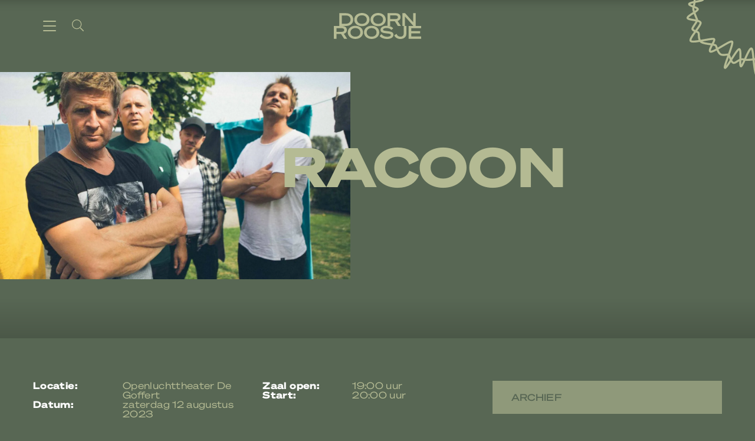

--- FILE ---
content_type: text/html; charset=UTF-8
request_url: https://www.doornroosje.nl/event/racoon-11/
body_size: 47651
content:
<!DOCTYPE html>
<html lang="nl-NL">
<head>
    <title>Racoon // Openluchttheater De Goffert // zaterdag 12 augustus 2023</title>
    <meta name="viewport" content="width=device-width, initial-scale=1">
    <meta http-equiv="X-UA-Compatible" content="IE=edge">
    <meta charset="UTF-8">
<script type="text/javascript">
/* <![CDATA[ */
var gform;gform||(document.addEventListener("gform_main_scripts_loaded",function(){gform.scriptsLoaded=!0}),document.addEventListener("gform/theme/scripts_loaded",function(){gform.themeScriptsLoaded=!0}),window.addEventListener("DOMContentLoaded",function(){gform.domLoaded=!0}),gform={domLoaded:!1,scriptsLoaded:!1,themeScriptsLoaded:!1,isFormEditor:()=>"function"==typeof InitializeEditor,callIfLoaded:function(o){return!(!gform.domLoaded||!gform.scriptsLoaded||!gform.themeScriptsLoaded&&!gform.isFormEditor()||(gform.isFormEditor()&&console.warn("The use of gform.initializeOnLoaded() is deprecated in the form editor context and will be removed in Gravity Forms 3.1."),o(),0))},initializeOnLoaded:function(o){gform.callIfLoaded(o)||(document.addEventListener("gform_main_scripts_loaded",()=>{gform.scriptsLoaded=!0,gform.callIfLoaded(o)}),document.addEventListener("gform/theme/scripts_loaded",()=>{gform.themeScriptsLoaded=!0,gform.callIfLoaded(o)}),window.addEventListener("DOMContentLoaded",()=>{gform.domLoaded=!0,gform.callIfLoaded(o)}))},hooks:{action:{},filter:{}},addAction:function(o,r,e,t){gform.addHook("action",o,r,e,t)},addFilter:function(o,r,e,t){gform.addHook("filter",o,r,e,t)},doAction:function(o){gform.doHook("action",o,arguments)},applyFilters:function(o){return gform.doHook("filter",o,arguments)},removeAction:function(o,r){gform.removeHook("action",o,r)},removeFilter:function(o,r,e){gform.removeHook("filter",o,r,e)},addHook:function(o,r,e,t,n){null==gform.hooks[o][r]&&(gform.hooks[o][r]=[]);var d=gform.hooks[o][r];null==n&&(n=r+"_"+d.length),gform.hooks[o][r].push({tag:n,callable:e,priority:t=null==t?10:t})},doHook:function(r,o,e){var t;if(e=Array.prototype.slice.call(e,1),null!=gform.hooks[r][o]&&((o=gform.hooks[r][o]).sort(function(o,r){return o.priority-r.priority}),o.forEach(function(o){"function"!=typeof(t=o.callable)&&(t=window[t]),"action"==r?t.apply(null,e):e[0]=t.apply(null,e)})),"filter"==r)return e[0]},removeHook:function(o,r,t,n){var e;null!=gform.hooks[o][r]&&(e=(e=gform.hooks[o][r]).filter(function(o,r,e){return!!(null!=n&&n!=o.tag||null!=t&&t!=o.priority)}),gform.hooks[o][r]=e)}});
/* ]]> */
</script>


    
    
<link rel="apple-touch-icon" sizes="180x180" href="https://www.doornroosje.nl/assets/novio/img/favicon/apple-touch-icon.png">
<link rel="icon" type="image/png" sizes="32x32" href="https://www.doornroosje.nl/assets/novio/img/favicon/favicon-32x32.png">
<link rel="icon" type="image/png" sizes="16x16" href="https://www.doornroosje.nl/assets/novio/img/favicon/favicon-16x16.png">
<link rel="manifest" href="https://www.doornroosje.nl/assets/novio/img/favicon/site.webmanifest">
<link rel="mask-icon" href="https://www.doornroosje.nl/assets/novio/img/favicon/safari-pinned-tab.svg" color="#002377">
<meta name="msapplication-TileColor" content="#002377">
<meta name="theme-color" content="#fefaf0">

    <meta name='robots' content='index, follow, max-image-preview:large, max-snippet:-1, max-video-preview:-1' />
<link rel="alternate" href="https://www.doornroosje.nl/event/racoon-11/" hreflang="nl" />
<link rel="alternate" href="https://www.doornroosje.nl/en/event/racoon-11/" hreflang="en" />

	<!-- This site is optimized with the Yoast SEO plugin v25.1 - https://yoast.com/wordpress/plugins/seo/ -->
	<meta name="description" content="Vertrouwd en verrassend tegelijk, met klassiekers én nieuwe muziek. Een avond met het beste repertoire dat Racoon te bieden heeft." />
	<link rel="canonical" href="https://www.doornroosje.nl/event/racoon-11/" />
	<meta property="og:locale" content="nl_NL" />
	<meta property="og:locale:alternate" content="en_GB" />
	<meta property="og:type" content="article" />
	<meta property="og:title" content="Racoon // Openluchttheater De Goffert // zaterdag 12 augustus 2023" />
	<meta property="og:description" content="Vertrouwd en verrassend tegelijk, met klassiekers én nieuwe muziek. Een avond met het beste repertoire dat Racoon te bieden heeft." />
	<meta property="og:url" content="https://www.doornroosje.nl/event/racoon-11/" />
	<meta property="og:site_name" content="Doornroosje" />
	<meta property="article:publisher" content="http://facebook.nl/doornroosjenl/" />
	<meta property="article:modified_time" content="2023-08-19T17:55:26+00:00" />
	<meta property="og:image" content="https://www.doornroosje.nl/app/uploads/2023/04/Racoon-01-Photography-by-Bibian-Bingen-landscape_web.jpg" />
	<meta property="og:image:width" content="2500" />
	<meta property="og:image:height" content="1652" />
	<meta property="og:image:type" content="image/jpeg" />
	<meta name="twitter:card" content="summary_large_image" />
	<meta name="twitter:site" content="@doornroosjenl" />
	<script type="application/ld+json" class="yoast-schema-graph">{"@context":"https://schema.org","@graph":[{"@type":"WebPage","@id":"https://www.doornroosje.nl/event/racoon-11/","url":"https://www.doornroosje.nl/event/racoon-11/","name":"Racoon // Openluchttheater De Goffert // zaterdag 12 augustus 2023","isPartOf":{"@id":"https://www.doornroosje.nl/#website"},"primaryImageOfPage":{"@id":"https://www.doornroosje.nl/event/racoon-11/#primaryimage"},"image":{"@id":"https://www.doornroosje.nl/event/racoon-11/#primaryimage"},"thumbnailUrl":"https://www.doornroosje.nl/app/uploads/2023/04/Racoon-01-Photography-by-Bibian-Bingen-landscape_web.jpg","datePublished":"2023-04-11T11:00:55+00:00","dateModified":"2023-08-19T17:55:26+00:00","description":"Vertrouwd en verrassend tegelijk, met klassiekers én nieuwe muziek. Een avond met het beste repertoire dat Racoon te bieden heeft.","breadcrumb":{"@id":"https://www.doornroosje.nl/event/racoon-11/#breadcrumb"},"inLanguage":"nl-NL","potentialAction":[{"@type":"ReadAction","target":["https://www.doornroosje.nl/event/racoon-11/"]}]},{"@type":"ImageObject","inLanguage":"nl-NL","@id":"https://www.doornroosje.nl/event/racoon-11/#primaryimage","url":"https://www.doornroosje.nl/app/uploads/2023/04/Racoon-01-Photography-by-Bibian-Bingen-landscape_web.jpg","contentUrl":"https://www.doornroosje.nl/app/uploads/2023/04/Racoon-01-Photography-by-Bibian-Bingen-landscape_web.jpg","width":2500,"height":1652,"caption":"Racoon"},{"@type":"BreadcrumbList","@id":"https://www.doornroosje.nl/event/racoon-11/#breadcrumb","itemListElement":[{"@type":"ListItem","position":1,"name":"Home","item":"https://www.doornroosje.nl/"},{"@type":"ListItem","position":2,"name":"Evenementen","item":"https://www.doornroosje.nl/event/"},{"@type":"ListItem","position":3,"name":"Racoon"}]},{"@type":"WebSite","@id":"https://www.doornroosje.nl/#website","url":"https://www.doornroosje.nl/","name":"Doornroosje","description":"Poppodium Nijmegen","publisher":{"@id":"https://www.doornroosje.nl/#organization"},"potentialAction":[{"@type":"SearchAction","target":{"@type":"EntryPoint","urlTemplate":"https://www.doornroosje.nl/?s={search_term_string}"},"query-input":{"@type":"PropertyValueSpecification","valueRequired":true,"valueName":"search_term_string"}}],"inLanguage":"nl-NL"},{"@type":"Organization","@id":"https://www.doornroosje.nl/#organization","name":"Doornroosje","url":"https://www.doornroosje.nl/","logo":{"@type":"ImageObject","inLanguage":"nl-NL","@id":"https://www.doornroosje.nl/#/schema/logo/image/","url":"https://www.doornroosje.nl/app/uploads/2022/02/Doornroosje_woordmerk@4x-1.png","contentUrl":"https://www.doornroosje.nl/app/uploads/2022/02/Doornroosje_woordmerk@4x-1.png","width":1135,"height":363,"caption":"Doornroosje"},"image":{"@id":"https://www.doornroosje.nl/#/schema/logo/image/"},"sameAs":["http://facebook.nl/doornroosjenl/","https://x.com/doornroosjenl","https://www.instagram.com/doornroosjenl/","https://www.linkedin.com/company/doornroosje/","https://www.youtube.com/channel/UCMvmpoOGg0w6eVeLwXa4X5A","https://nl.wikipedia.org/wiki/Doornroosje_(Nijmegen)"]}]}</script>
	<!-- / Yoast SEO plugin. -->


<link rel="alternate" title="oEmbed (JSON)" type="application/json+oembed" href="https://www.doornroosje.nl/wp-json/oembed/1.0/embed?url=https%3A%2F%2Fwww.doornroosje.nl%2Fevent%2Fracoon-11%2F" />
<link rel="alternate" title="oEmbed (XML)" type="text/xml+oembed" href="https://www.doornroosje.nl/wp-json/oembed/1.0/embed?url=https%3A%2F%2Fwww.doornroosje.nl%2Fevent%2Fracoon-11%2F&#038;format=xml" />
<style id='wp-img-auto-sizes-contain-inline-css' type='text/css'>
img:is([sizes=auto i],[sizes^="auto," i]){contain-intrinsic-size:3000px 1500px}
/*# sourceURL=wp-img-auto-sizes-contain-inline-css */
</style>
<style id='wp-block-library-inline-css' type='text/css'>
:root{--wp-block-synced-color:#7a00df;--wp-block-synced-color--rgb:122,0,223;--wp-bound-block-color:var(--wp-block-synced-color);--wp-editor-canvas-background:#ddd;--wp-admin-theme-color:#007cba;--wp-admin-theme-color--rgb:0,124,186;--wp-admin-theme-color-darker-10:#006ba1;--wp-admin-theme-color-darker-10--rgb:0,107,160.5;--wp-admin-theme-color-darker-20:#005a87;--wp-admin-theme-color-darker-20--rgb:0,90,135;--wp-admin-border-width-focus:2px}@media (min-resolution:192dpi){:root{--wp-admin-border-width-focus:1.5px}}.wp-element-button{cursor:pointer}:root .has-very-light-gray-background-color{background-color:#eee}:root .has-very-dark-gray-background-color{background-color:#313131}:root .has-very-light-gray-color{color:#eee}:root .has-very-dark-gray-color{color:#313131}:root .has-vivid-green-cyan-to-vivid-cyan-blue-gradient-background{background:linear-gradient(135deg,#00d084,#0693e3)}:root .has-purple-crush-gradient-background{background:linear-gradient(135deg,#34e2e4,#4721fb 50%,#ab1dfe)}:root .has-hazy-dawn-gradient-background{background:linear-gradient(135deg,#faaca8,#dad0ec)}:root .has-subdued-olive-gradient-background{background:linear-gradient(135deg,#fafae1,#67a671)}:root .has-atomic-cream-gradient-background{background:linear-gradient(135deg,#fdd79a,#004a59)}:root .has-nightshade-gradient-background{background:linear-gradient(135deg,#330968,#31cdcf)}:root .has-midnight-gradient-background{background:linear-gradient(135deg,#020381,#2874fc)}:root{--wp--preset--font-size--normal:16px;--wp--preset--font-size--huge:42px}.has-regular-font-size{font-size:1em}.has-larger-font-size{font-size:2.625em}.has-normal-font-size{font-size:var(--wp--preset--font-size--normal)}.has-huge-font-size{font-size:var(--wp--preset--font-size--huge)}.has-text-align-center{text-align:center}.has-text-align-left{text-align:left}.has-text-align-right{text-align:right}.has-fit-text{white-space:nowrap!important}#end-resizable-editor-section{display:none}.aligncenter{clear:both}.items-justified-left{justify-content:flex-start}.items-justified-center{justify-content:center}.items-justified-right{justify-content:flex-end}.items-justified-space-between{justify-content:space-between}.screen-reader-text{border:0;clip-path:inset(50%);height:1px;margin:-1px;overflow:hidden;padding:0;position:absolute;width:1px;word-wrap:normal!important}.screen-reader-text:focus{background-color:#ddd;clip-path:none;color:#444;display:block;font-size:1em;height:auto;left:5px;line-height:normal;padding:15px 23px 14px;text-decoration:none;top:5px;width:auto;z-index:100000}html :where(.has-border-color){border-style:solid}html :where([style*=border-top-color]){border-top-style:solid}html :where([style*=border-right-color]){border-right-style:solid}html :where([style*=border-bottom-color]){border-bottom-style:solid}html :where([style*=border-left-color]){border-left-style:solid}html :where([style*=border-width]){border-style:solid}html :where([style*=border-top-width]){border-top-style:solid}html :where([style*=border-right-width]){border-right-style:solid}html :where([style*=border-bottom-width]){border-bottom-style:solid}html :where([style*=border-left-width]){border-left-style:solid}html :where(img[class*=wp-image-]){height:auto;max-width:100%}:where(figure){margin:0 0 1em}html :where(.is-position-sticky){--wp-admin--admin-bar--position-offset:var(--wp-admin--admin-bar--height,0px)}@media screen and (max-width:600px){html :where(.is-position-sticky){--wp-admin--admin-bar--position-offset:0px}}

/*# sourceURL=wp-block-library-inline-css */
</style><style id='global-styles-inline-css' type='text/css'>
:root{--wp--preset--aspect-ratio--square: 1;--wp--preset--aspect-ratio--4-3: 4/3;--wp--preset--aspect-ratio--3-4: 3/4;--wp--preset--aspect-ratio--3-2: 3/2;--wp--preset--aspect-ratio--2-3: 2/3;--wp--preset--aspect-ratio--16-9: 16/9;--wp--preset--aspect-ratio--9-16: 9/16;--wp--preset--gradient--vivid-cyan-blue-to-vivid-purple: linear-gradient(135deg,rgb(6,147,227) 0%,rgb(155,81,224) 100%);--wp--preset--gradient--light-green-cyan-to-vivid-green-cyan: linear-gradient(135deg,rgb(122,220,180) 0%,rgb(0,208,130) 100%);--wp--preset--gradient--luminous-vivid-amber-to-luminous-vivid-orange: linear-gradient(135deg,rgb(252,185,0) 0%,rgb(255,105,0) 100%);--wp--preset--gradient--luminous-vivid-orange-to-vivid-red: linear-gradient(135deg,rgb(255,105,0) 0%,rgb(207,46,46) 100%);--wp--preset--gradient--very-light-gray-to-cyan-bluish-gray: linear-gradient(135deg,rgb(238,238,238) 0%,rgb(169,184,195) 100%);--wp--preset--gradient--cool-to-warm-spectrum: linear-gradient(135deg,rgb(74,234,220) 0%,rgb(151,120,209) 20%,rgb(207,42,186) 40%,rgb(238,44,130) 60%,rgb(251,105,98) 80%,rgb(254,248,76) 100%);--wp--preset--gradient--blush-light-purple: linear-gradient(135deg,rgb(255,206,236) 0%,rgb(152,150,240) 100%);--wp--preset--gradient--blush-bordeaux: linear-gradient(135deg,rgb(254,205,165) 0%,rgb(254,45,45) 50%,rgb(107,0,62) 100%);--wp--preset--gradient--luminous-dusk: linear-gradient(135deg,rgb(255,203,112) 0%,rgb(199,81,192) 50%,rgb(65,88,208) 100%);--wp--preset--gradient--pale-ocean: linear-gradient(135deg,rgb(255,245,203) 0%,rgb(182,227,212) 50%,rgb(51,167,181) 100%);--wp--preset--gradient--electric-grass: linear-gradient(135deg,rgb(202,248,128) 0%,rgb(113,206,126) 100%);--wp--preset--gradient--midnight: linear-gradient(135deg,rgb(2,3,129) 0%,rgb(40,116,252) 100%);--wp--preset--font-size--small: 13px;--wp--preset--font-size--medium: 20px;--wp--preset--font-size--large: 36px;--wp--preset--font-size--x-large: 42px;--wp--preset--font-size--normal: 16px;--wp--preset--spacing--20: 0.44rem;--wp--preset--spacing--30: 0.67rem;--wp--preset--spacing--40: 1rem;--wp--preset--spacing--50: 1.5rem;--wp--preset--spacing--60: 2.25rem;--wp--preset--spacing--70: 3.38rem;--wp--preset--spacing--80: 5.06rem;--wp--preset--shadow--natural: 6px 6px 9px rgba(0, 0, 0, 0.2);--wp--preset--shadow--deep: 12px 12px 50px rgba(0, 0, 0, 0.4);--wp--preset--shadow--sharp: 6px 6px 0px rgba(0, 0, 0, 0.2);--wp--preset--shadow--outlined: 6px 6px 0px -3px rgb(255, 255, 255), 6px 6px rgb(0, 0, 0);--wp--preset--shadow--crisp: 6px 6px 0px rgb(0, 0, 0);}:where(.is-layout-flex){gap: 0.5em;}:where(.is-layout-grid){gap: 0.5em;}body .is-layout-flex{display: flex;}.is-layout-flex{flex-wrap: wrap;align-items: center;}.is-layout-flex > :is(*, div){margin: 0;}body .is-layout-grid{display: grid;}.is-layout-grid > :is(*, div){margin: 0;}:where(.wp-block-columns.is-layout-flex){gap: 2em;}:where(.wp-block-columns.is-layout-grid){gap: 2em;}:where(.wp-block-post-template.is-layout-flex){gap: 1.25em;}:where(.wp-block-post-template.is-layout-grid){gap: 1.25em;}.has-vivid-cyan-blue-to-vivid-purple-gradient-background{background: var(--wp--preset--gradient--vivid-cyan-blue-to-vivid-purple) !important;}.has-light-green-cyan-to-vivid-green-cyan-gradient-background{background: var(--wp--preset--gradient--light-green-cyan-to-vivid-green-cyan) !important;}.has-luminous-vivid-amber-to-luminous-vivid-orange-gradient-background{background: var(--wp--preset--gradient--luminous-vivid-amber-to-luminous-vivid-orange) !important;}.has-luminous-vivid-orange-to-vivid-red-gradient-background{background: var(--wp--preset--gradient--luminous-vivid-orange-to-vivid-red) !important;}.has-very-light-gray-to-cyan-bluish-gray-gradient-background{background: var(--wp--preset--gradient--very-light-gray-to-cyan-bluish-gray) !important;}.has-cool-to-warm-spectrum-gradient-background{background: var(--wp--preset--gradient--cool-to-warm-spectrum) !important;}.has-blush-light-purple-gradient-background{background: var(--wp--preset--gradient--blush-light-purple) !important;}.has-blush-bordeaux-gradient-background{background: var(--wp--preset--gradient--blush-bordeaux) !important;}.has-luminous-dusk-gradient-background{background: var(--wp--preset--gradient--luminous-dusk) !important;}.has-pale-ocean-gradient-background{background: var(--wp--preset--gradient--pale-ocean) !important;}.has-electric-grass-gradient-background{background: var(--wp--preset--gradient--electric-grass) !important;}.has-midnight-gradient-background{background: var(--wp--preset--gradient--midnight) !important;}.has-small-font-size{font-size: var(--wp--preset--font-size--small) !important;}.has-medium-font-size{font-size: var(--wp--preset--font-size--medium) !important;}.has-large-font-size{font-size: var(--wp--preset--font-size--large) !important;}.has-x-large-font-size{font-size: var(--wp--preset--font-size--x-large) !important;}
/*# sourceURL=global-styles-inline-css */
</style>

<style id='classic-theme-styles-inline-css' type='text/css'>
/*! This file is auto-generated */
.wp-block-button__link{color:#fff;background-color:#32373c;border-radius:9999px;box-shadow:none;text-decoration:none;padding:calc(.667em + 2px) calc(1.333em + 2px);font-size:1.125em}.wp-block-file__button{background:#32373c;color:#fff;text-decoration:none}
/*# sourceURL=/wp-includes/css/classic-themes.min.css */
</style>
<link rel='stylesheet' id='theme-css' href='https://www.doornroosje.nl/assets/novio/css/styles.min.css?ver=mky2adec' type='text/css' media='all' />
<link rel='stylesheet' id='fa-css' href='https://www.doornroosje.nl/assets/novio/css/styles-fa.min.css?ver=mky2adec' type='text/css' media='all' />
<script type="text/javascript" src="https://www.doornroosje.nl/assets/novio/js/jquery.min.js?ver=mky2adec" id="jquery-js"></script>
<link rel="https://api.w.org/" href="https://www.doornroosje.nl/wp-json/" /><link rel='shortlink' href='https://www.doornroosje.nl/?p=27492' />

		<script>
		(function(h,o,t,j,a,r){
			h.hj=h.hj||function(){(h.hj.q=h.hj.q||[]).push(arguments)};
			h._hjSettings={hjid:3186429,hjsv:5};
			a=o.getElementsByTagName('head')[0];
			r=o.createElement('script');r.async=1;
			r.src=t+h._hjSettings.hjid+j+h._hjSettings.hjsv;
			a.appendChild(r);
		})(window,document,'//static.hotjar.com/c/hotjar-','.js?sv=');
		</script>
		<link rel="icon" href="https://www.doornroosje.nl/app/uploads/2025/09/cropped-Doornroosje_KroonAvatar_RGB_PinkVenom-scaled-2-32x32.png" sizes="32x32" />
<link rel="icon" href="https://www.doornroosje.nl/app/uploads/2025/09/cropped-Doornroosje_KroonAvatar_RGB_PinkVenom-scaled-2-192x192.png" sizes="192x192" />
<link rel="apple-touch-icon" href="https://www.doornroosje.nl/app/uploads/2025/09/cropped-Doornroosje_KroonAvatar_RGB_PinkVenom-scaled-2-180x180.png" />
<meta name="msapplication-TileImage" content="https://www.doornroosje.nl/app/uploads/2025/09/cropped-Doornroosje_KroonAvatar_RGB_PinkVenom-scaled-2-270x270.png" />
<script>(function(w,d,s,l,i){w[l]=w[l]||[];w[l].push({'gtm.start':new Date().getTime(),event:'gtm.js'});var f=d.getElementsByTagName(s)[0],j=d.createElement(s),dl=l!='dataLayer'?'&l='+l:'';j.async=true;j.src='https://www.googletagmanager.com/gtm.js?id='+i+dl;f.parentNode.insertBefore(j,f);})(window,document,'script','dataLayer','GTM-NJWCF62');</script></head>
<body class="wp-singular events-template-default single single-events postid-27492 wp-embed-responsive wp-theme-novio  " data-current-lang="nl" lang="nl">
<noscript><iframe src="https://www.googletagmanager.com/ns.html?id=GTM-NJWCF62" height="0" width="0" style="display:none;visibility:hidden"></iframe></noscript>
<div class="s-wrapper js-wrapper"><header class="s-header js-header"><div class="container"><div class="s-header__items"><button class="c-hamburger js-menu-toggle" aria-label="Menu knop"><div class="c-hamburger__bar"></div><div class="c-hamburger__bar"></div><div class="c-hamburger__bar"></div></button><button class="s-header__icon js-menu-open js-search-open"><svg aria-hidden="true" focusable="false" data-prefix="fal" data-icon="search" class="svg-inline--fa fa-search fa-w-16" role="img" xmlns="http://www.w3.org/2000/svg" viewBox="0 0 512 512"><path fill="currentColor" d="M508.5 481.6l-129-129c-2.3-2.3-5.3-3.5-8.5-3.5h-10.3C395 312 416 262.5 416 208 416 93.1 322.9 0 208 0S0 93.1 0 208s93.1 208 208 208c54.5 0 104-21 141.1-55.2V371c0 3.2 1.3 6.2 3.5 8.5l129 129c4.7 4.7 12.3 4.7 17 0l9.9-9.9c4.7-4.7 4.7-12.3 0-17zM208 384c-97.3 0-176-78.7-176-176S110.7 32 208 32s176 78.7 176 176-78.7 176-176 176z"></path></svg></button></div></div></header><a href="/" class="s-header__logo"><svg viewBox="0 0 148 44" fill="none" xmlns="http://www.w3.org/2000/svg"><path d="M13.4876 31.8948H4.47544V25.767H13.4876C16.1059 25.767 17.5978 26.884 17.5978 28.846C17.5978 30.7781 16.1059 31.8948 13.4876 31.8948ZM13.5459 4.13578H20.3355C25.3286 4.13578 28.282 6.88284 28.282 11.1692C28.282 15.4258 25.3286 18.2027 20.3355 18.2027H13.5459V4.13578ZM22.0431 28.8158C22.0431 24.5281 18.9568 22.1878 14.3209 22.0064H20.3355C28.008 22.0064 32.849 17.7803 32.849 11.1692C32.849 4.55826 28.008 0.332019 20.3355 0.332019H9.16174V21.9936H0V43.6679H4.47544V35.6083H12.2696L17.4153 43.6679H22.5606L16.9889 35.1852C20.0945 34.3401 22.0431 32.1365 22.0431 28.8158ZM64.0604 40.1059C59.1585 40.1059 55.7487 37.208 55.7487 32.8309C55.7487 28.454 59.1585 25.5558 64.0604 25.5558C68.9624 25.5558 72.3723 28.454 72.3723 32.8309C72.3723 37.208 68.9624 40.1059 64.0604 40.1059ZM64.0604 21.6616C56.5706 21.6616 51.1513 26.4012 51.1513 32.8309C51.1513 39.2608 56.5706 44 64.0604 44C71.5197 44 76.9696 39.2608 76.9696 32.8309C76.9696 26.4012 71.5197 21.6616 64.0604 21.6616ZM95.5607 4.10544H104.573C107.192 4.10544 108.684 5.22227 108.684 7.1846C108.684 9.1165 107.192 10.2333 104.573 10.2333H95.5607V4.10544ZM90.4611 30.6877C84.9198 30.054 83.4585 29.6917 83.4585 28.122C83.4585 26.6727 85.2243 25.435 89.1214 25.435C92.8359 25.435 95.9412 26.6727 97.6164 28.8158L100.6 25.9783C99.1427 24.0671 96.3815 22.6315 93.0829 22.0064H95.5607V13.9466H103.355L108.5 22.0064H113.646L108.074 13.5237C111.18 12.6787 113.128 10.4749 113.128 7.15426C113.128 2.68694 109.78 0.332019 104.817 0.332019H91.0853V21.7344C90.521 21.6868 89.9467 21.6616 89.3651 21.6616C83.1538 21.6616 79.1048 24.4693 79.1048 28.5747C79.1048 32.8611 83.2148 33.8572 88.5734 34.4611C94.7236 35.125 96.5195 35.3059 96.5195 37.3587C96.5195 39.1099 93.9318 40.1963 90.2784 40.1963C87.0509 40.1963 83.093 39.1701 80.5965 35.8497L77.5822 38.9587C79.7134 42.0074 84.8896 44 90.0957 44C96.2762 44 101.057 41.6154 101.057 36.8762C101.057 32.197 96.6721 31.3821 90.4611 30.6877ZM148 25.8276V21.9936H138.838V0.332019H134.485V15.637L120.844 0.332019H116.277V22.0064H118.412V35.1852C118.412 38.3852 116.219 40.1059 112.718 40.1059C109.521 40.1059 107.116 37.9929 106.446 35.3969L102.366 37.6908C103.644 41.3738 107.725 44 112.687 44C118.807 44 122.887 40.5587 122.887 35.3969V21.9936H120.601V5.97729L134.869 21.9936H126.84V43.6679H148V39.834H131.255V34.4611H146.265V30.6575H131.255V25.8276H148ZM36.5029 40.1059C31.6009 40.1059 28.191 37.208 28.191 32.8309C28.191 28.454 31.6009 25.5558 36.5029 25.5558C41.4046 25.5558 44.8146 28.454 44.8146 32.8309C44.8146 37.208 41.4046 40.1059 36.5029 40.1059ZM36.5029 21.6616C29.0128 21.6616 23.5936 26.4012 23.5936 32.8309C23.5936 39.2608 29.0128 44 36.5029 44C43.9621 44 49.412 39.2608 49.412 32.8309C49.412 26.4012 43.9621 21.6616 36.5029 21.6616ZM47.5643 3.89424C52.466 3.89424 55.8759 6.79237 55.8759 11.1692C55.8759 15.5465 52.466 18.4443 47.5643 18.4443C42.6623 18.4443 39.2524 15.5465 39.2524 11.1692C39.2524 6.79237 42.6623 3.89424 47.5643 3.89424ZM47.5643 22.3385C55.0236 22.3385 60.4734 17.5992 60.4734 11.1692C60.4734 4.73965 55.0236 1.36498e-05 47.5643 1.36498e-05C40.0742 1.36498e-05 34.6549 4.73965 34.6549 11.1692C34.6549 17.5992 40.0742 22.3385 47.5643 22.3385ZM75.1218 3.89424C80.0235 3.89424 83.4334 6.79237 83.4334 11.1692C83.4334 15.5465 80.0235 18.4443 75.1218 18.4443C70.2199 18.4443 66.8099 15.5465 66.8099 11.1692C66.8099 6.79237 70.2199 3.89424 75.1218 3.89424ZM75.1218 22.3385C82.5808 22.3385 88.031 17.5992 88.031 11.1692C88.031 4.73965 82.5808 1.36498e-05 75.1218 1.36498e-05C67.6318 1.36498e-05 62.2124 4.73965 62.2124 11.1692C62.2124 17.5992 67.6318 22.3385 75.1218 22.3385Z" fill="currentColor"/></svg></a><a href="/" class="s-header__shape"><svg  viewBox="0 0 128 128" fill="none" xmlns="http://www.w3.org/2000/svg"><path d="M124.993 56.5822C124.775 53.7416 121.093 53.2876 117.724 53.096C117.406 51.6419 117.021 50.0671 116.603 48.6521C117.08 48.2616 117.568 47.8679 118.051 47.4795C121.874 44.4019 123.178 43.2261 122.791 42.1117C122.273 40.6173 119.709 41.4121 115.462 42.7287C114.839 42.9224 114.109 43.1478 113.39 43.3584C112.831 42.7403 112.244 42.136 111.671 41.5635C111.769 41.391 111.864 41.2248 111.952 41.0703C113.625 38.1366 114.675 36.1142 114.03 34.7722C113.438 33.5393 111.639 34.006 110.961 34.1827C110.047 34.4198 108.965 34.8146 107.811 35.2559C107.722 33.7531 107.611 32.065 106.867 30.8046C106.39 29.9971 105.523 29.3779 104.487 28.8488C104.678 28.508 104.87 28.1662 105.061 27.8275C108.723 21.3156 110.132 18.5344 109.292 17.2326C109.093 16.9236 108.776 16.7267 108.399 16.6802C106.975 16.5034 104.556 18.5894 99.3772 23.3921C98.7731 23.9519 98.1625 24.5192 97.5615 25.0695C97.0174 24.2715 96.5579 23.3296 96.2108 22.6163C95.8145 21.8025 95.5949 21.3654 95.3324 21.105C95.0154 20.7918 94.5547 20.651 93.9838 20.5494C95.9987 12.1283 96.7624 8.03049 95.1246 6.90231C93.6464 5.8842 91.8682 7.90137 91.1088 8.7639C89.8565 10.1852 88.4404 12.1939 87.0704 14.136C86.508 14.9329 85.9617 15.7076 85.4411 16.423C84.009 16.586 82.3176 16.7648 81.6524 16.568C81.572 16.5447 81.496 16.5119 81.421 16.4738C81.1982 15.2927 80.9872 13.9402 80.7665 12.5294C79.6803 5.58787 78.8609 1.35034 76.6446 1.03285C73.4525 0.57565 70.1179 4.94441 66.4791 10.8245C65.6371 10.2826 64.793 9.86139 63.9607 9.70687C62.1462 9.36821 61.0043 10.1249 60.0874 10.7324C59.359 11.215 58.7312 11.632 57.7865 11.5907C56.8235 11.5494 55.9601 11.4478 55.1985 11.3579C53.9034 11.2044 52.7862 11.0732 51.7686 11.3155C49.5019 11.8563 48.2069 13.211 47.0864 14.6535L47.0843 14.6503C43.5665 9.11315 41.0921 5.55189 38.8212 6.44829C36.7645 7.26108 37.6793 11.252 39.4725 18.2348C39.6321 18.855 39.7917 19.4794 39.9481 20.1007C38.3788 20.741 37.2819 21.0278 36.1732 21.2278C34.8203 21.4712 33.4878 23.2185 31.7535 25.6622C31.5907 25.8908 31.4076 26.1501 31.218 26.4115C31.1066 26.3585 30.9962 26.3067 30.8848 26.2538C24.1064 23.0449 19.8677 21.2288 18.1603 23.0735C16.5535 24.8081 18.5009 28.5884 22.1343 34.1012C21.9587 35.4368 21.7251 36.8116 21.3192 37.2635C20.6325 38.0276 19.7767 39.1431 18.9497 40.2215C18.7965 40.4216 18.6412 40.6237 18.488 40.8227C17.9482 40.666 17.4361 40.5274 16.9702 40.4184C15.9868 40.1887 13.9398 39.7114 13.4942 41.0322C13.1632 42.0133 13.9709 43.006 15.388 44.1744C13.9366 45.474 11.8928 47.4298 10.7284 49.6925C9.73435 49.6851 8.79385 49.6999 7.96047 49.7581C6.79824 49.8385 4.07637 50.0248 4.00139 51.7901C3.95319 52.9278 5.15612 54.2242 8.02153 56.126C9.28553 56.9642 10.7573 57.8426 12.2527 58.7009C13.0422 60.0439 13.8338 61.4251 14.1026 62.7247C14.2622 63.493 14.3072 64.2317 14.2837 64.9366C11.3433 65.5536 10.0589 66.0542 9.87146 67.0659C9.61545 68.4492 11.354 69.2027 13.3389 69.9446C13.2585 70.3425 13.2082 70.7119 13.2082 71.0569C13.2082 71.6686 13.4492 72.6147 13.8284 73.7471C13.6238 73.8784 13.4267 74.0022 13.2478 74.1154C10.2292 76.0246 8.38895 77.265 8.57319 78.6313C8.77029 80.0907 10.9544 80.4569 13.9773 80.9638C14.6114 81.0697 15.2552 81.1776 15.8679 81.2972C15.463 82.0116 14.8878 82.8656 14.5043 83.435C13.0829 85.5443 12.2913 86.7846 12.5366 87.7551C12.7636 88.6515 13.6538 89.2188 14.6596 89.6664C11.8596 93.5494 10.2721 96.0534 11.1537 97.479C11.9174 98.7141 14.3918 98.6717 19.1672 97.9245C19.1704 97.9288 19.1725 97.932 19.1757 97.9362C20.4579 99.5755 24.0368 100.068 27.4977 100.544C27.7066 100.573 27.9251 100.603 28.149 100.634C27.6702 101.545 27.2214 102.449 26.9322 103.255C26.7286 103.825 26.1084 105.557 27.3339 106.39C28.2711 107.027 29.8811 106.503 32.9501 104.834C33.5831 106.351 34.4101 107.859 35.5884 108.576C37.1469 109.525 39.3311 109.251 40.9261 109.052C41.136 109.025 41.3803 108.996 41.6041 108.972C41.5923 109.006 41.5795 109.04 41.5677 109.073C38.8587 116.538 38.2717 118.531 38.984 119.392C39.1961 119.648 39.5089 119.781 39.8431 119.761C40.7643 119.703 41.7038 118.535 44.491 114.19C44.9473 114.858 45.4861 115.369 46.1534 115.589C47.4571 116.019 48.6739 115.212 49.9615 114.359C50.3857 114.079 50.8141 113.795 51.2523 113.546C51.1976 116.805 51.3647 118.004 52.2367 118.396C52.4863 118.508 52.7712 118.514 53.0379 118.414C53.8477 118.109 54.5718 116.766 56.1936 113.189C58.0832 113.374 60.1977 113.157 62.0755 112.922C62.9131 121.48 63.8451 127.487 67.0115 127.968C67.1497 127.989 67.2857 128 67.4185 128C69.8683 128 71.4279 124.508 72.7487 120.253C73.2361 120.713 73.7021 120.979 74.1712 120.979C74.3458 120.979 74.5215 120.942 74.6983 120.865C75.6409 120.451 76.6735 119.089 78.1421 117.058C78.652 116.352 79.3429 115.397 79.8571 114.812C80.1902 115.536 80.5244 116.279 80.8543 117.014C83.0685 121.94 84.0882 123.989 85.2719 124.408C85.605 124.527 85.9553 124.509 86.2585 124.359C87.7249 123.635 87.7495 120.692 87.6692 115.95C87.6649 115.667 87.6596 115.364 87.6553 115.048C89.1442 115.17 89.9979 115.115 90.4778 114.798C91.0327 114.433 91.2137 113.821 91.3551 113.046C92.3867 113.588 93.4182 113.845 94.2902 113.182C95.4374 112.31 94.9886 110.204 94.4209 107.537C94.3727 107.309 94.3191 107.06 94.2655 106.8C94.3105 106.756 94.3555 106.713 94.4016 106.668C95.161 105.956 96.2033 105.355 97.3902 104.838C97.8304 105.3 98.2878 105.793 98.757 106.299C101.554 109.316 104.218 112.192 106.404 112.191C106.79 112.191 107.161 112.101 107.516 111.907C109.718 110.699 108.436 106.62 106.672 102.217C108.553 101.784 109.703 101.473 110.312 101.052C111.536 100.205 111.643 98.0007 111.54 94.9517C112.873 94.8385 114.014 94.448 114.695 93.505C115.582 92.2784 115.204 90.5904 114.435 88.8378C115.381 88.2187 116.305 87.5837 116.87 86.9476C117.746 85.9612 117.185 84.6013 116.474 82.8794C116.409 82.7207 116.341 82.5566 116.273 82.3883C119.727 82.2381 123.329 81.9174 123.605 79.4684C123.78 77.918 122.201 76.2723 119.4 74.0784C121.163 73.5672 122.419 73.0285 122.419 71.9564C122.419 70.8844 121.382 69.8546 120.286 68.7942C119.626 68.1571 118.878 67.4342 118.715 66.9686C118.184 65.452 118.615 65.1493 119.473 64.5471C120.272 63.9851 121.367 63.2157 121.367 61.3817C121.367 61.2018 121.348 61.0345 121.314 60.8769C123.541 59.6651 125.124 58.3009 124.992 56.5875L124.993 56.5822ZM115.515 73.1862C115.611 73.2571 115.708 73.328 115.805 73.4C114.398 73.8466 113.473 74.3377 113.37 75.2161C113.119 77.3592 113.472 79.2504 113.975 80.8644C111.78 80.9839 110.559 81.2009 110.102 82.0402C109.528 83.0942 110.372 84.632 111.54 86.7603C111.799 87.2302 112.078 87.7403 112.346 88.2599C111.302 88.9552 110.451 89.5934 110.089 90.2739C109.796 90.8253 109.781 91.7418 109.84 93.3409C108.937 93.2965 107.993 93.1843 107.161 93.0848C105.182 92.8488 103.618 92.6626 102.744 93.1949C101.754 93.796 102.264 95.3782 102.538 96.227C102.91 97.3784 103.53 98.8739 104.186 100.456C104.268 100.655 104.352 100.856 104.435 101.059C102.344 101.534 99.9556 102.111 97.8069 102.922C97.3591 102.473 96.9296 102.066 96.5225 101.722C95.9419 101.23 94.4005 99.9237 93.1911 100.786C91.8554 101.74 92.0439 103.931 92.497 106.292C91.2052 107.745 90.5742 109.183 90.225 110.404C89.0446 109.623 87.9348 108.998 86.9847 109.51C86.2563 109.903 86.0431 110.899 86.0153 113.245C85.4604 113.178 84.9227 113.108 84.4664 113.049C82.6882 112.818 81.4574 112.666 80.6594 112.672C79.0676 109.38 77.809 107.459 76.4239 107.459C76.4014 107.459 76.3789 107.459 76.3565 107.461C74.6876 107.536 73.8906 110.156 72.3845 115.6C72.2795 115.978 72.1746 116.358 72.0685 116.738C71.8843 116.47 71.7065 116.208 71.5447 115.969C69.5352 112.997 68.1041 111.04 66.5948 110.914C66.4266 110.901 66.2477 110.894 66.0581 110.894C65.3533 110.894 64.5006 110.983 63.5483 111.102C62.9924 105.303 62.6764 103.187 61.632 102.576C61.4306 102.458 61.2067 102.398 60.9764 102.398C60.8372 102.398 60.6958 102.42 60.5555 102.464C59.1479 102.908 57.8015 105.616 55.2692 111.26C55.2499 111.303 55.2306 111.347 55.2113 111.391C55.1406 111.374 55.0678 111.359 54.9992 111.341C54.2751 111.145 53.5939 111.123 52.9522 111.215C53.1011 105.932 53.0036 103.544 51.6486 103.008C50.6149 102.599 49.5587 103.691 48.0848 105.717C47.0532 107.134 45.8653 108.983 44.6891 110.836C44.5874 110.573 44.4931 110.321 44.4095 110.093C44.1075 109.281 43.875 108.658 43.6233 108.209C46.4555 100.332 47.0725 97.8293 45.8964 97.0038C44.7341 96.1878 42.4343 97.407 36.6381 100.838C35.6955 101.396 34.7368 101.963 33.8145 102.493C33.7909 102.427 33.7674 102.362 33.7449 102.298C33.4953 101.602 33.28 101.001 33.0711 100.587C32.768 99.9883 32.0117 99.6655 30.662 99.3946C31.7278 97.352 32.3288 95.8587 31.3829 95.0417C30.5806 94.3485 28.57 94.6332 23.0309 95.6227C22.0219 95.8026 20.9989 95.9857 19.9995 96.1529C19.4692 95.0142 19.3996 93.65 19.3428 92.5102C19.2818 91.292 19.2336 90.33 18.6541 89.7575C18.3188 89.4262 17.8132 89.1754 17.2123 88.9309C19.7274 85.4554 21.0996 83.3715 20.7193 82.0645C20.4408 81.1067 19.3964 80.5342 17.9889 80.1246C17.9889 79.9373 17.9567 79.7616 17.8935 79.5944C17.7778 79.2917 17.5797 78.8154 17.329 78.2122C16.9305 77.2565 16.32 75.7907 15.8047 74.4065C17.6847 73.1587 18.7869 72.1882 18.4506 71.1066C18.1495 70.1393 16.8673 69.5382 15.2724 68.9307C15.4684 68.1592 15.689 67.267 15.8197 66.2785C16.1743 66.2097 16.5128 66.1462 16.817 66.088C20.6743 65.3588 22.7985 64.9567 22.671 63.5745C22.5907 62.7046 21.4745 62.004 16.3082 59.1179C15.387 58.6036 14.4197 58.0628 13.4567 57.5135C12.2484 55.4593 11.1494 53.5173 11.67 51.7181C11.7075 51.5869 11.7514 51.4567 11.7985 51.3265C12.7497 51.3466 13.7352 51.3826 14.7046 51.4165C16.8127 51.4916 18.804 51.5636 20.3369 51.4863C21.4466 51.4313 23.5119 51.3276 23.6576 49.9539C23.8118 48.4881 21.9394 47.0054 18.8362 44.7385C18.5266 44.512 18.2235 44.2897 17.9289 44.0717C18.2535 43.7394 18.6541 43.2579 19.0986 42.697C19.9502 42.9594 20.7922 43.2356 21.4884 43.4621C26.9654 45.2517 29.1056 45.8127 29.8597 44.6019C30.4638 43.6315 29.5844 42.1424 25.8556 36.6888C25.2011 35.7311 24.5134 34.7257 23.8407 33.715C23.8536 33.6144 23.8654 33.5139 23.8782 33.4123C23.9982 32.4354 24.1225 31.4247 24.3067 30.6522C24.5477 29.6415 24.7898 29.4912 24.7919 29.4901C25.4197 29.1462 26.6044 29.3388 27.6499 29.5102C28.7253 29.6859 29.7408 29.851 30.5078 29.5272C30.8848 29.3674 31.2683 29.0065 31.7311 28.4392C41.0793 32.8037 44.4665 31.6597 41.8751 21.0352C42.5125 20.7463 43.2163 20.4108 44.0036 20.0181C45.2836 19.3789 46.1877 18.4624 46.9761 17.4877C48.7425 20.1758 49.6155 21.1484 50.5721 21.0468C51.9871 20.8976 52.3341 19.3355 52.6416 17.9565C52.9747 16.46 53.2479 15.4769 53.9795 15.4419C54.6865 15.407 55.2199 15.9774 56.1015 16.9871C57.2262 18.2761 58.7677 20.0414 61.6706 20.197C61.692 20.198 61.7134 20.1991 61.7348 20.1991C62.7332 20.1991 63.5398 18.9196 66.0549 14.6926C66.3473 14.2016 66.6526 13.6883 66.9686 13.1612C67.2632 13.3856 67.5556 13.6142 67.8395 13.8365C69.5137 15.1477 70.8367 16.1828 72.0289 16.0653C72.9962 15.97 73.8552 15.2091 74.6876 14.4736C76.0565 13.2628 76.515 13.0406 76.9167 13.3994C77.5755 13.9857 78.0457 14.7487 78.4999 15.4874C78.9251 16.1775 79.359 16.8823 79.9449 17.4083C80.4377 19.8435 80.91 21.0383 81.692 21.4469C82.9346 22.0967 84.3346 20.4478 85.0073 19.6562C85.4315 19.1566 85.8803 18.5788 86.3495 17.9491C87.3468 17.838 88.5443 17.7205 88.961 17.8052C89.0682 18.001 89.1538 18.474 89.2138 18.8C89.3702 19.6604 89.5663 20.7304 90.4446 21.3093C90.8827 21.5971 91.4301 21.7612 91.9914 21.8723C90.6771 27.4465 90.2957 29.7431 91.0788 30.6458C91.2898 30.8892 91.5951 31.0342 91.9368 31.0522C92.9662 31.1083 94.5515 29.959 97.4319 27.383C97.4823 27.4253 97.5316 27.4698 97.5819 27.51C98.3703 28.1302 99.6536 28.6212 101.012 29.1398C101.395 29.2869 101.8 29.4414 102.204 29.6044C99.3451 34.804 98.351 37.2043 99.3515 38.3335C100.491 39.6193 103.179 38.761 106.389 37.5397C106.486 38.0636 106.631 38.5324 106.869 38.9156C107.226 39.4892 108.069 40.3104 109.235 41.4481C109.37 41.5794 109.508 41.7138 109.649 41.8514C108.859 43.3309 108.529 44.2643 108.856 44.9755C109.279 45.8963 110.472 45.8412 112.844 45.1988C113.703 46.218 114.405 47.2245 114.721 48.106C111.925 50.4598 110.756 51.8112 111.111 53.0029C111.52 54.3787 113.553 54.5089 116.381 54.6476C116.661 56.0234 116.86 57.1907 116.931 57.8246C117.054 58.9189 117.928 59.5571 118.631 60.0704C118.723 60.1381 118.811 60.2027 118.893 60.2641C117.865 60.7435 116.789 61.1965 115.821 61.6039C111.953 63.2327 108.898 64.5196 108.898 66.45C108.898 68.2311 111.414 70.1689 115.519 73.1841L115.515 73.1862ZM116.027 53.0093C115.226 52.968 114.481 52.9204 113.869 52.8346C113.116 52.7288 112.815 52.5955 112.706 52.5298C112.767 52.3478 113.044 51.8155 114.292 50.6439C114.582 50.373 114.898 50.0915 115.229 49.8036C115.516 50.8376 115.787 51.9456 116.025 53.0093H116.027ZM115.954 44.2739C117.408 43.823 119.638 43.1319 120.82 42.9499C120.027 43.7997 118.271 45.2147 117.016 46.2233C116.672 46.4995 116.347 46.7641 116.034 47.0191C115.681 46.2709 115.156 45.4888 114.539 44.7088C114.981 44.5755 115.451 44.4305 115.954 44.2739ZM111.619 43.8399C111.136 43.9564 110.719 44.0368 110.425 44.0601C110.507 43.8008 110.666 43.4484 110.862 43.0578C111.115 43.314 111.369 43.5754 111.619 43.8399ZM112.577 35.5691C112.602 35.7554 112.576 36.2052 112.159 37.1767C111.751 38.1239 111.128 39.2161 110.525 40.2734C110.505 40.3083 110.486 40.3422 110.466 40.376C110.438 40.3485 110.41 40.3221 110.383 40.2946C109.422 39.3579 108.514 38.4732 108.262 38.0668C108.106 37.817 108.012 37.4138 107.948 36.9375C109.034 36.5195 110.055 36.1343 110.925 35.8739C111.959 35.5638 112.407 35.5511 112.577 35.5691ZM105.453 31.6195C106.013 32.5688 106.102 34.0896 106.181 35.4316C106.19 35.5797 106.198 35.7268 106.208 35.8729C104.919 36.3671 103.634 36.8423 102.562 37.1185C101.162 37.4794 100.72 37.344 100.611 37.2879C100.581 37.0974 100.607 36.3618 101.746 33.988C102.281 32.8715 102.966 31.593 103.695 30.2722C104.497 30.6776 105.159 31.1263 105.452 31.6205L105.453 31.6195ZM100.501 24.571C102.193 23.0015 103.944 21.3781 105.393 20.1748C106.752 19.0455 107.488 18.5915 107.868 18.4084C107.796 18.8127 107.548 19.6244 106.782 21.2013C105.962 22.8925 104.776 25.0007 103.63 27.039C103.41 27.4306 103.198 27.8074 102.993 28.1736C102.535 27.9862 102.065 27.8074 101.599 27.6285C100.393 27.1671 99.2519 26.7311 98.6477 26.2781C99.2208 25.7542 99.8357 25.1869 100.501 24.571ZM94.7358 23.3169C95.1568 24.1805 95.6784 25.2494 96.3436 26.1744C95.762 26.6951 95.2039 27.183 94.6886 27.6137C93.3625 28.7207 92.6609 29.1557 92.3085 29.3271C92.2903 28.9514 92.331 28.1767 92.6213 26.6178C92.8633 25.3203 93.2168 23.7794 93.6089 22.1274C93.8563 22.1686 94.0813 22.2163 94.1863 22.266C94.3019 22.4269 94.5408 22.9179 94.7358 23.3169ZM92.0214 10.2043C93.4439 8.51202 94.0513 8.28237 94.2013 8.25168C94.3019 8.41042 94.6019 9.17771 94.0899 12.3283C93.7117 14.6588 93.0251 17.5237 92.361 20.2954C91.955 20.2171 91.5779 20.1144 91.3476 19.9631C91.0488 19.7662 90.9277 19.1006 90.8206 18.5142C90.6921 17.8105 90.5592 17.0823 90.0686 16.5976C89.6402 16.1743 88.8957 16.1044 87.6114 16.1997C87.8759 15.8272 88.1448 15.4472 88.4158 15.0609C89.638 13.3274 90.902 11.5346 92.0203 10.2053L92.0214 10.2043ZM84.0989 18.1904C84.0914 18.1999 84.084 18.2094 84.0765 18.219C83.1092 19.4138 82.6079 19.7991 82.3947 19.9218C82.2779 19.7408 82.0669 19.2942 81.8002 18.2338C82.4354 18.3036 83.2281 18.2687 84.0989 18.1904ZM71.4751 6.35728C74.0545 3.06483 75.5831 2.51556 76.4121 2.63409C76.4186 2.63409 77.0613 2.75897 77.8218 5.65666C78.3488 7.66219 78.7548 10.2614 79.1479 12.775C79.1983 13.0956 79.2465 13.4036 79.2947 13.7031C78.9401 13.1813 78.5277 12.6585 78.0093 12.196C77.5048 11.7473 76.6542 11.3272 75.4759 11.8775C74.8097 12.1886 74.1895 12.7379 73.5896 13.2681C72.9833 13.8047 72.2967 14.4122 71.8618 14.4545C71.3283 14.5064 69.8983 13.3856 68.8528 12.5675C68.509 12.2976 68.1619 12.0267 67.8127 11.7632C68.9653 9.88784 70.2207 7.95534 71.474 6.35622L71.4751 6.35728ZM52.1563 12.8893C52.888 12.7146 53.8231 12.8258 55.0078 12.9655C55.7983 13.0586 56.6939 13.1644 57.72 13.2089C59.2015 13.2724 60.1591 12.6374 61.0043 12.0775C61.8441 11.5219 62.5072 11.0827 63.6608 11.2975C64.2564 11.4087 64.9344 11.759 65.6339 12.213C65.3051 12.758 64.973 13.3115 64.6377 13.8746C63.5162 15.7594 62.1333 18.0835 61.5784 18.5714C59.4886 18.3957 58.396 17.1448 57.3387 15.934C56.4046 14.863 55.4374 13.7571 53.8981 13.829C51.8575 13.9254 51.3829 16.0568 51.0369 17.6136C50.9073 18.1946 50.7863 18.7428 50.6181 19.1185C50.5571 19.2561 50.5003 19.344 50.4574 19.3927C49.9593 19.0286 48.9717 17.5808 48.0248 16.1182C49.1474 14.626 50.1843 13.3613 52.1563 12.8914V12.8893ZM41.0643 17.8359C40.4269 15.3551 39.826 13.0131 39.5068 11.124C39.0751 8.57023 39.39 8.02414 39.4489 7.94688C39.5571 7.92254 40.2148 7.88444 41.8601 9.9016C43.107 11.4309 44.4845 13.5983 45.6993 15.5107C45.8149 15.6938 45.9274 15.8695 46.0377 16.042C45.2536 17.0633 44.4395 17.9883 43.2623 18.5756C42.6078 18.9027 42.0155 19.1873 41.4734 19.4371C41.3385 18.9037 41.2003 18.3682 41.0643 17.8369V17.8359ZM33.0979 26.5903C34.0609 25.2335 35.6741 22.9624 36.4689 22.8195C37.63 22.611 38.7709 22.3168 40.3433 21.6903C42.4023 30.2358 39.4282 30.2506 32.7219 27.1163C32.8419 26.9491 32.9661 26.7745 33.0968 26.5903H33.0979ZM19.3718 24.1646C19.5089 24.0175 20.173 23.6101 22.9891 24.5774C25.0672 25.2918 27.6659 26.5215 30.18 27.7111C30.1875 27.7143 30.195 27.7185 30.2035 27.7217C30.0611 27.8815 29.9422 27.9947 29.8597 28.0381C29.5341 28.1767 28.6364 28.0296 27.9144 27.9122C26.6044 27.6984 25.1208 27.456 23.9939 28.0751C23.0791 28.5779 22.7149 29.9177 22.4621 31.6015C21.8248 30.594 21.2335 29.6097 20.7354 28.69C18.7837 25.0896 19.2582 24.2874 19.3739 24.1636L19.3718 24.1646ZM20.2598 41.1963C21.0674 40.1422 21.903 39.0531 22.5478 38.3367C22.9988 37.835 23.2752 37.0413 23.4744 36.0962C23.8054 36.5851 24.146 37.0847 24.4963 37.5969C26.0227 39.8289 27.8802 42.5456 28.3022 43.6378C27.141 43.605 23.9757 42.571 22.0015 41.9254C21.3877 41.7244 20.7664 41.5222 20.158 41.3285C20.1923 41.2841 20.2255 41.2396 20.2598 41.1952V41.1963ZM17.4029 42.2006C17.1298 42.534 16.8866 42.8123 16.6949 43.0018C16.6724 43.024 16.6478 43.0473 16.622 43.0716C16.4592 42.9393 16.3007 42.8091 16.1539 42.6821C15.6494 42.245 15.3784 41.9455 15.2327 41.7508C15.718 41.7773 16.5064 41.9551 17.4029 42.2006ZM16.6992 45.1872C17.0666 45.4613 17.4544 45.7449 17.8593 46.0413C18.9444 46.8339 20.067 47.6541 20.8853 48.3876C21.6255 49.0511 21.8858 49.4395 21.9758 49.6322C21.7262 49.7211 21.1189 49.8533 19.692 49.8893C18.3027 49.9242 16.5824 49.8629 14.7614 49.7972C14.0384 49.7719 13.3078 49.7454 12.5869 49.7253C13.7245 47.8954 15.4791 46.2699 16.6981 45.1872H16.6992ZM5.6478 51.8896C5.75813 51.7932 6.30978 51.4461 8.58819 51.3413C9.05736 51.3202 9.55868 51.3096 10.0825 51.3075C9.63902 52.8833 10.0332 54.4137 10.7252 55.908C10.1243 55.5418 9.54689 55.1788 9.01023 54.8243C6.04306 52.8643 5.68957 52.0695 5.64887 51.8885L5.6478 51.8896ZM15.7126 62.3966C15.5594 61.659 15.2852 60.9329 14.9478 60.2175C15.1331 60.3212 15.3184 60.4239 15.5005 60.5265C17.4019 61.588 19.6803 62.8612 20.6625 63.566C19.736 63.8857 17.8496 64.2423 16.5085 64.4953C16.3114 64.5323 16.1218 64.5683 15.9343 64.6043C15.9343 63.8994 15.8722 63.1607 15.7137 62.3955L15.7126 62.3966ZM14.1069 66.6288C14.0009 67.2395 13.8627 67.8152 13.7266 68.3528C12.9318 68.0502 11.9924 67.666 11.6175 67.3686C12.061 67.1252 13.0379 66.8659 14.1069 66.6299V66.6288ZM14.8514 71.0537C14.8514 70.8992 14.8707 70.7214 14.9017 70.5277C15.7115 70.8463 16.5621 71.2209 16.8234 71.5056C16.6253 71.8125 15.9858 72.3036 15.2466 72.8116C15.0067 72.057 14.8503 71.4241 14.8503 71.0537H14.8514ZM10.2432 78.3868C10.3299 78.2408 10.5924 77.9085 11.3808 77.3126C12.1467 76.7348 13.1578 76.0945 14.1358 75.4764C14.2237 75.4214 14.3104 75.3664 14.3961 75.3113C14.8182 76.4226 15.3131 77.628 15.8122 78.8271C15.9526 79.1626 16.0747 79.4568 16.1743 79.7013C15.5573 79.5817 14.9103 79.4737 14.2558 79.3637C12.9318 79.1414 10.767 78.7795 10.2432 78.3868ZM14.1369 87.3773C14.1444 86.8947 15.2252 85.2913 15.8733 84.3283C16.5781 83.2816 17.1512 82.4127 17.5229 81.675C17.5636 81.6867 17.6043 81.6983 17.644 81.71C18.9947 82.1164 19.1329 82.4698 19.1425 82.5026C19.1511 82.5492 19.195 83.0064 18.1538 84.687C17.4897 85.758 16.5985 86.9973 15.643 88.3128C14.9585 88.0282 14.2387 87.6757 14.138 87.3762L14.1369 87.3773ZM16.1539 96.7001C13.3421 96.9964 12.6801 96.7001 12.5558 96.6175C12.5344 96.5074 12.5087 95.9423 13.5627 94.1855C14.2633 93.0171 15.2402 91.6476 16.2289 90.2834C16.7581 90.4888 17.3012 90.7163 17.4897 90.8951C17.6311 91.0973 17.675 91.9588 17.7061 92.5885C17.7618 93.6997 17.8325 95.1041 18.3359 96.4154C17.5733 96.5297 16.8395 96.627 16.155 96.7001H16.1539ZM21.3502 97.5605C21.9758 97.4525 22.6324 97.3372 23.3223 97.2144C25.831 96.7667 29.2009 96.1635 30.2089 96.2799C30.1382 96.8313 29.5019 98.0918 28.9631 99.1088C28.5807 99.0527 28.1704 98.9956 27.728 98.9342C25.5943 98.641 22.837 98.2611 21.3502 97.5594V97.5605ZM31.2105 103.917C29.1474 104.967 28.4554 105.042 28.2594 105.028C28.2315 104.935 28.1758 104.562 28.5721 103.551C28.8849 102.752 29.3691 101.819 29.864 100.892C30.6995 101.038 31.3979 101.199 31.6336 101.369C31.7921 101.7 31.9817 102.23 32.1992 102.837C32.2538 102.989 32.3095 103.145 32.3673 103.305C31.9667 103.524 31.5789 103.731 31.2094 103.918L31.2105 103.917ZM40.7247 107.442C39.3718 107.611 37.5197 107.843 36.4528 107.193C35.6173 106.684 34.9328 105.35 34.3951 104.027C35.312 103.504 36.3361 102.904 37.4822 102.226C39.2743 101.165 40.9668 100.163 42.3904 99.4252C43.8236 98.6823 44.5167 98.4601 44.8348 98.3966C44.8348 98.7881 44.7181 99.7523 44.0164 102.026C43.5312 103.599 42.882 105.444 42.2072 107.316C41.8077 107.307 41.3213 107.367 40.7247 107.442ZM40.5886 117.069C41.0289 115.42 41.9726 112.771 42.806 110.471C42.8285 110.532 42.851 110.592 42.8724 110.65C43.1038 111.272 43.3448 111.919 43.6126 112.534C42.5832 114.153 41.4306 115.94 40.5886 117.069ZM49.052 113.011C48.1083 113.636 47.216 114.227 46.6751 114.049C46.2552 113.912 45.8481 113.344 45.4797 112.639C45.5139 112.586 45.5482 112.533 45.5825 112.478C46.7779 110.591 48.0141 108.639 49.0885 107.118C50.1714 105.585 50.7681 104.958 51.068 104.703C51.1655 104.995 51.2951 105.606 51.3465 106.852C51.4022 108.209 51.3529 109.878 51.3058 111.493C51.3037 111.565 51.3015 111.635 51.2994 111.706C50.4735 112.071 49.7269 112.565 49.052 113.013V113.011ZM52.934 116.158C52.8687 115.313 52.8805 114.05 52.9083 112.869C53.4289 112.756 53.9688 112.746 54.5344 112.892C53.9698 114.13 53.3818 115.374 52.934 116.158ZM56.9049 111.616C57.6986 109.847 58.5149 108.042 59.2818 106.59C60.1227 104.997 60.6262 104.38 60.8757 104.145C61.3192 105.147 61.6631 108.562 61.9255 111.308C60.3059 111.511 58.5074 111.703 56.9059 111.617L56.9049 111.616ZM67.2643 126.366C66.7501 126.288 65.7593 125.567 64.9045 121.616C64.3399 119.006 63.995 115.738 63.7047 112.713C64.8134 112.575 65.8128 112.472 66.4587 112.526C66.5701 112.536 67.0083 112.654 67.967 113.796C68.6836 114.649 69.4463 115.777 70.1843 116.867C70.6503 117.556 71.083 118.196 71.4933 118.756C70.9973 120.434 70.4714 122.033 69.8844 123.367C69.2449 124.819 68.269 126.518 67.2643 126.366ZM76.8128 116.113C76.0008 117.236 74.799 118.898 74.1541 119.316C73.9409 119.193 73.6357 118.859 73.2939 118.429C73.5221 117.635 73.7449 116.828 73.9666 116.026C74.469 114.209 74.9436 112.493 75.4149 111.18C75.9697 109.632 76.3307 109.207 76.4582 109.096C76.6264 109.179 77.1738 109.579 78.2364 111.516C78.5267 112.044 78.8234 112.628 79.1233 113.245C78.5063 113.793 77.7961 114.754 76.8128 116.113ZM86.0346 115.972C86.0624 117.584 86.0903 119.251 85.9992 120.607C85.9157 121.848 85.7539 122.433 85.6382 122.703C85.4283 122.472 85.0544 121.959 84.4599 120.825C83.8129 119.589 83.106 118.017 82.3572 116.351C82.0369 115.639 81.7316 114.963 81.4371 114.323C82.249 114.392 83.3534 114.535 84.2532 114.652C84.9013 114.736 85.4861 114.81 86.0185 114.874C86.0228 115.219 86.0281 115.584 86.0346 115.972ZM89.8223 112.31C89.7548 112.718 89.6637 113.266 89.5663 113.44C89.2642 113.523 88.5251 113.495 87.6531 113.417C87.6628 112.341 87.7099 111.368 87.8459 110.954C88.2626 111.04 89.1988 111.67 89.7248 112.024C89.7687 112.053 89.8116 112.082 89.8555 112.111C89.8437 112.179 89.833 112.246 89.8223 112.31ZM93.2811 111.904C93.0155 112.079 92.332 111.746 91.6701 111.347C91.8757 110.45 92.2185 109.44 92.9298 108.382C93.1033 109.207 93.2565 109.981 93.3282 110.634C93.4322 111.584 93.309 111.856 93.2811 111.904ZM93.9324 104.941C93.7439 103.657 93.6978 102.473 94.1231 102.12C94.2237 102.129 94.6629 102.23 95.7523 103.21C95.8916 103.335 96.034 103.468 96.1797 103.608C95.3496 104.001 94.588 104.444 93.9313 104.941H93.9324ZM106.723 110.487C106.268 110.737 105.358 110.338 104.157 109.365C102.842 108.3 101.382 106.725 99.9706 105.202C99.6546 104.861 99.3429 104.524 99.0366 104.198C101.003 103.517 103.169 103.006 105.059 102.579C105.699 104.17 106.306 105.785 106.678 107.169C107.406 109.872 106.898 110.393 106.724 110.488L106.723 110.487ZM109.895 97.8261C109.777 99.3681 109.441 99.675 109.376 99.7205C108.961 100.007 107.56 100.35 106.055 100.693C105.937 100.41 105.819 100.125 105.703 99.8412C104.911 97.933 103.848 95.3719 103.794 94.5083C104.402 94.3866 105.92 94.5675 106.965 94.6924C107.931 94.8078 108.937 94.9263 109.906 94.9686C109.942 95.9476 109.962 96.9636 109.895 97.8261ZM113.365 92.5588C113.029 93.0224 112.335 93.2425 111.479 93.3219C111.443 92.3387 111.424 91.2941 111.539 91.0253C111.712 90.7015 112.346 90.2231 113.048 89.7458C113.535 90.9163 113.782 91.982 113.365 92.5588ZM115.64 85.8745C115.24 86.3242 114.507 86.8397 113.721 87.3582C113.479 86.8957 113.228 86.4364 112.981 85.9866C112.402 84.9304 111.537 83.3557 111.552 82.8339C111.953 82.6106 113.314 82.5132 114.542 82.455C114.683 82.817 114.826 83.1599 114.959 83.4848C115.313 84.3431 115.848 85.6406 115.64 85.8745ZM121.978 79.2853C121.842 80.4961 118.104 80.6897 115.675 80.7882C115.165 79.2716 114.775 77.4904 114.986 75.5092C115.299 75.2341 116.458 74.8848 117.439 74.6128C118.461 75.3844 119.426 76.1464 120.205 76.8575C121.88 78.3879 122.003 79.0652 121.978 79.2853ZM118.523 63.2232C117.557 63.9015 116.234 64.8318 117.167 67.4945C117.457 68.3211 118.275 69.1117 119.14 69.9477C119.7 70.4875 120.601 71.3585 120.758 71.8263C120.319 72.1512 118.784 72.5713 117.781 72.8401C117.369 72.5322 116.939 72.2157 116.491 71.8866C114.879 70.7023 113.357 69.5847 112.212 68.5645C110.654 67.177 110.532 66.596 110.532 66.4521C110.532 66.4045 110.576 65.9632 112.086 65.1059C113.234 64.454 114.8 63.7946 116.459 63.0962C117.56 62.6326 118.671 62.1638 119.711 61.6769C119.617 62.4527 119.149 62.785 118.525 63.2232H118.523ZM120.478 59.4746C120.198 59.2068 119.886 58.9782 119.6 58.7697C118.978 58.3146 118.596 58.012 118.556 57.6479C118.49 57.0626 118.316 56.0096 118.066 54.7407C120.649 54.9047 123.248 55.2667 123.359 56.7071C123.428 57.6087 122.164 58.5697 120.478 59.4767V59.4746Z" fill="currentColor"/></svg></a><div class="s-menu js-menu"><div class="container"><div class="s-menu__container"><div class="js-header-search position-relative"><form role="search" action="https://www.doornroosje.nl" method="get" class="c-search js-search c-search--menu"><svg aria-hidden="true" focusable="false" data-prefix="fal" data-icon="search"
         class="svg-inline--fa fa-search fa-w-16" role="img" xmlns="http://www.w3.org/2000/svg" viewBox="0 0 512 512"><path fill="currentColor"
              d="M508.5 481.6l-129-129c-2.3-2.3-5.3-3.5-8.5-3.5h-10.3C395 312 416 262.5 416 208 416 93.1 322.9 0 208 0S0 93.1 0 208s93.1 208 208 208c54.5 0 104-21 141.1-55.2V371c0 3.2 1.3 6.2 3.5 8.5l129 129c4.7 4.7 12.3 4.7 17 0l9.9-9.9c4.7-4.7 4.7-12.3 0-17zM208 384c-97.3 0-176-78.7-176-176S110.7 32 208 32s176 78.7 176 176-78.7 176-176 176z"></path></svg><input type="text" name="s" placeholder="Waar ben je naar op zoek?" value="" class="c-search__input"
           pattern=".{3,}" title="Vul op zijn minst 3 tekens in." autocomplete="off"/></form><div class="c-spinner js-loading-search"><div class="c-spinner__bounce c-spinner__bounce--1"></div><div class="c-spinner__bounce c-spinner__bounce--2"></div><div class="c-spinner__bounce c-spinner__bounce--3"></div></div></div><div class="s-menu__tab js-tab-menu is-open"><nav class="c-menu-main "><div class="c-menu-main__item  menu-item menu-item-type-custom menu-item-object-custom menu-item-18"><a href="/?p#programma" title="Programma" class="c-menu-main__link" >
                    Programma
                </a></div><div class="c-menu-main__item  menu-item menu-item-type-post_type menu-item-object-page current_page_parent menu-item-176"><a href="https://www.doornroosje.nl/ontdek/" title="Nieuws &amp; tips" class="c-menu-main__link" >
                    Nieuws &amp; tips
                </a></div><div class="c-menu-main__item  menu-item menu-item-type-post_type menu-item-object-page menu-item-470"><a href="https://www.doornroosje.nl/info/" title="Bezoekers­info" class="c-menu-main__link" >
                    Bezoekers­info
                </a></div><div class="c-menu-main__item  menu-item menu-item-type-post_type menu-item-object-page menu-item-60372"><a href="https://www.doornroosje.nl/mijn-tickets/" title="Mijn tickets" class="c-menu-main__link" target="_blank" rel="noopener noreferrer">
                    Mijn tickets
                </a></div></nav><nav class="c-menu-main c-menu-main--small"><div class="c-menu-main__item  menu-item menu-item-type-post_type menu-item-object-campagne menu-item-23831"><a href="https://www.doornroosje.nl/special/at-night/" title="at night" class="c-menu-main__link" >
                    at night
                </a></div><div class="c-menu-main__item  menu-item menu-item-type-post_type menu-item-object-campagne menu-item-35937"><a href="https://www.doornroosje.nl/special/merleyn/" title="Merleyn" class="c-menu-main__link" >
                    Merleyn
                </a></div><div class="c-menu-main__item  menu-item menu-item-type-post_type menu-item-object-campagne menu-item-35985"><a href="https://www.doornroosje.nl/special/doornroosjepas/" title="Doornroosjepas" class="c-menu-main__link" >
                    Doornroosjepas
                </a></div><div class="c-menu-main__item  menu-item menu-item-type-custom menu-item-object-custom menu-item-33613"><a href="https://merch.doornroosje.nl/" title="Merchandise" class="c-menu-main__link" >
                    Merchandise
                </a></div><div class="c-menu-main__item  menu-item menu-item-type-post_type menu-item-object-page menu-item-21077"><a href="https://www.doornroosje.nl/archief/" title="Foto's & archief" class="c-menu-main__link" >
                    Foto's & archief
                </a></div><div class="c-menu-main__item  menu-item menu-item-type-post_type menu-item-object-campagne menu-item-61182"><a href="https://www.doornroosje.nl/special/de-jukebox/" title="De Jukebox" class="c-menu-main__link" >
                    De Jukebox
                </a></div><div class="c-menu-main__item  menu-item menu-item-type-post_type menu-item-object-page menu-item-175"><a href="https://www.doornroosje.nl/over-doornroosje/" title="Over Doornroosje" class="c-menu-main__link" >
                    Over Doornroosje
                </a></div><div class="c-menu-main__item  menu-item menu-item-type-post_type menu-item-object-page menu-item-2621"><a href="https://www.doornroosje.nl/vacatures/" title="Vacatures" class="c-menu-main__link" >
                    Vacatures
                </a></div><div class="c-menu-main__item  menu-item menu-item-type-post_type menu-item-object-page menu-item-1876"><a href="https://www.doornroosje.nl/blijf-op-de-hoogte/" title="Blijf op de hoogte" class="c-menu-main__link" >
                    Blijf op de hoogte
                </a></div><div class="c-menu-main__item  menu-item menu-item-type-post_type menu-item-object-page menu-item-26"><a href="https://www.doornroosje.nl/veelgestelde-vragen/" title="Veelgestelde vragen" class="c-menu-main__link" >
                    Veelgestelde vragen
                </a></div></nav><div class="s-menu__footer"><div class="c-language-switcher js-language-switcher"><span class="c-language-switcher__label js-label" data-link='https://www.doornroosje.nl/event/racoon-11/'>
      NL    
    </span><label class="c-language-toggle" for="toggle"><input class="c-language-toggle__input js-toggle" name="" type="checkbox" id="toggle"  ><div class="c-language-toggle__fill"></div></label><span class="c-language-switcher__label js-label" data-link='https://www.doornroosje.nl/en/event/racoon-11/'>
      EN
    </span></div><nav class="c-menu-text c-menu-text--disclaimer"><div class="c-menu-text__item  menu-item menu-item-type-post_type menu-item-object-page menu-item-privacy-policy menu-item-30"><a href="https://www.doornroosje.nl/privacy-policy/" title="Privacy" class="c-menu-text__link" >
                    Privacy
                </a></div><div class="c-menu-text__item  menu-item menu-item-type-post_type menu-item-object-page menu-item-1376"><a href="https://www.doornroosje.nl/voorwaarden-disclaimer/" title="Voorwaarden &#038; Disclaimer" class="c-menu-text__link" >
                    Voorwaarden &#038; Disclaimer
                </a></div><div class="c-menu-text__item  menu-item menu-item-type-post_type menu-item-object-page menu-item-22339"><a href="https://www.doornroosje.nl/huisregels/" title="Huisregels" class="c-menu-text__link" >
                    Huisregels
                </a></div><div class="c-menu-text__item  menu-item menu-item-type-post_type menu-item-object-page menu-item-35970"><a href="https://www.doornroosje.nl/en/contact/" title="Contact" class="c-menu-text__link" >
                    Contact
                </a></div></nav></div></div><div class="s-menu__tab s-menu__tab--search-program js-tab-search"></div><div class="s-menu__tab s-menu__tab--search-program js-tab-filter"><div class="c-filter js-filter"><div class="c-filter__header"><h2 class="c-filter__title"><span>Filters</span><span class="c-filter__title-next js-submenu-title"></span></h2><button class="c-filter__reset js-filter-reset">Herstel filters</button></div><form class="c-filter__menu js-filter-settings"><ul class="c-filter__items js-filter"><button class="c-filter__back js-subfilter-close"><svg class="svg-inline--fa fa-long-arrow-right fa-w-14" aria-hidden="true" data-icon="long-arrow-right" data-prefix="fal" focusable="false" role="img" viewBox="0 0 448 512" xmlns="http://www.w3.org/2000/svg"><path d="M311.03 131.515l-7.071 7.07c-4.686 4.686-4.686 12.284 0 16.971L387.887 239H12c-6.627 0-12 5.373-12 12v10c0 6.627 5.373 12 12 12h375.887l-83.928 83.444c-4.686 4.686-4.686 12.284 0 16.971l7.071 7.07c4.686 4.686 12.284 4.686 16.97 0l116.485-116c4.686-4.686 4.686-12.284 0-16.971L328 131.515c-4.686-4.687-12.284-4.687-16.97 0z" fill="currentColor"/></svg>                Zoeken
            </button><div class="c-tags c-tags--menu js-filter-tags"></div><li class="c-filter__group js-filter-group"><div class="c-filter__checkboxes"><div class="c-filter__filter-checkbox"><input type="checkbox" name="" id="check-confirmed-events" class="js-filter-confirmed"
                                ><label for="check-confirmed-events">Toon alleen net bevestigde events</label></div><div class="c-filter__filter-checkbox"><input type="checkbox" name="" id="check-canceled-events" class="js-filter-cancelled"
                        ><label for="check-canceled-events">Verberg geannuleerde of verplaatste events.</label></div></div></li></ul><button class="c-filter__results js-apply-filters" type="button">
            Toon resultaten
        </button></form></div></div></div></div></div><style>
:root {
    --color-primary: #b5bb94;
    --color-secondary: #586754;
    --color-text: white;
    --color-button-text: #586754;
    --color-primary-shape: white;
}
</style><script type="application/ld+json">
  {
    "@context": "https://schema.org",
    "@type": "Event",
    "name": "Racoon",
    "startDate": "2023-08-12T20:00:00+00:00",
    "endDate": "2023-08-12T23:00:00+00:00",
    "eventAttendanceMode": "https://schema.org/OfflineEventAttendanceMode",
    "eventStatus": "https://schema.org/EventScheduled",
    "location": {
      "@type": "Place",
      "name": "Openluchttheater De Goffert",
      "address": {
        "@type": "PostalAddress",
        "streetAddress": "",
        "addressLocality": "",
        "postalCode": ""
      }
    },
    "description": "Zeeuwse helden keren terug naar Nijmegen met dubbele show",
    "performer": {
      "@type": "PerformingGroup",
      "name": "Racoon"
    }
  }
</script><div class="js-layer  s-layer s-layer--fold s-layer--event"><div class="c-header-event"><div class="container-fluid container-lg c-header-event__container"><div class="c-header-event__image-container"><div class="c-header-event__image"><picture><source type="image/webp"
                            srcset="
                                                                                                                                                                                                                                                                                                                                                                                                                                                                                    https://www.doornroosje.nl/app/uploads/2023/04/Racoon-01-Photography-by-Bibian-Bingen-landscape_web-373x239-c-default.webp 373w, 
                                    https://www.doornroosje.nl/app/uploads/2023/04/Racoon-01-Photography-by-Bibian-Bingen-landscape_web-746x478-c-default.webp 746w,
                                                                                                                                                                                                                                                                                                                                                                                                                                                                                                                                                https://www.doornroosje.nl/app/uploads/2023/04/Racoon-01-Photography-by-Bibian-Bingen-landscape_web-740x416-c-default.webp 740w, 
                                    https://www.doornroosje.nl/app/uploads/2023/04/Racoon-01-Photography-by-Bibian-Bingen-landscape_web-1480x832-c-default.webp 1480w,
                                                                                                                                                                                                                                                                                                                                                                                                                                                                                                                                                https://www.doornroosje.nl/app/uploads/2023/04/Racoon-01-Photography-by-Bibian-Bingen-landscape_web-937x600-c-default.webp 937w, 
                                    https://www.doornroosje.nl/app/uploads/2023/04/Racoon-01-Photography-by-Bibian-Bingen-landscape_web-1874x1200-c-default.webp 1874w,
                                                                                                                                                                                                                                                                                                                                                                                                                                                                                                                                                https://www.doornroosje.nl/app/uploads/2023/04/Racoon-01-Photography-by-Bibian-Bingen-landscape_web-1132x725-c-default.webp 1132w, 
                                    https://www.doornroosje.nl/app/uploads/2023/04/Racoon-01-Photography-by-Bibian-Bingen-landscape_web-2264x1450-c-default.webp 2264w
                                                                                                                "
                            sizes="
                                                                                                                                                                                                                                                                100vw"
                    ><source 
                            srcset="
                                                                                                                                                                                                                                                                                                                                                                                                                                                                                    https://www.doornroosje.nl/app/uploads/2023/04/Racoon-01-Photography-by-Bibian-Bingen-landscape_web-373x239-c-default.jpg 373w, 
                                    https://www.doornroosje.nl/app/uploads/2023/04/Racoon-01-Photography-by-Bibian-Bingen-landscape_web-746x478-c-default.jpg 746w,
                                                                                                                                                                                                                                                                                                                                                                                                                                                                                                                                                https://www.doornroosje.nl/app/uploads/2023/04/Racoon-01-Photography-by-Bibian-Bingen-landscape_web-740x416-c-default.jpg 740w, 
                                    https://www.doornroosje.nl/app/uploads/2023/04/Racoon-01-Photography-by-Bibian-Bingen-landscape_web-1480x832-c-default.jpg 1480w,
                                                                                                                                                                                                                                                                                                                                                                                                                                                                                                                                                https://www.doornroosje.nl/app/uploads/2023/04/Racoon-01-Photography-by-Bibian-Bingen-landscape_web-937x600-c-default.jpg 937w, 
                                    https://www.doornroosje.nl/app/uploads/2023/04/Racoon-01-Photography-by-Bibian-Bingen-landscape_web-1874x1200-c-default.jpg 1874w,
                                                                                                                                                                                                                                                                                                                                                                                                                                                                                                                                                https://www.doornroosje.nl/app/uploads/2023/04/Racoon-01-Photography-by-Bibian-Bingen-landscape_web-1132x725-c-default.jpg 1132w, 
                                    https://www.doornroosje.nl/app/uploads/2023/04/Racoon-01-Photography-by-Bibian-Bingen-landscape_web-2264x1450-c-default.jpg 2264w
                                                                                                                "
                            sizes="
                                                                                                                                                                                                                                                                100vw"
                    ><img src="https://www.doornroosje.nl/app/uploads/2023/04/Racoon-01-Photography-by-Bibian-Bingen-landscape_web-373x239-c-default.jpg"
                         alt="Racoon"
                         loading="lazy"/></picture></div></div><div class="c-header-event__content"><h1 class="c-split-title c-split-title--1 "><span class="c-split-title__line c-split-title__line--short">Racoon </span></h1><div class="c-header-event__content-extra"></div></div></div></div></div><div class="js-layer s-layer s-layer--event s-layer--content"><div class="container s-event"><div class="c-event-data"><div class="c-event-data__column c-event-data__column--button js-event-button"><div class="js-order-button"><a href="https://tickets.doornroosje.nl/nl-NL/Account/Login?ReturnUrl=/nl-NL/Show/Details/6222029" class="c-btn c-btn--event  is-disabled" target="_blank" rel="noopener noreferrer" ><span class="c-btn__space"></span>
    
            Archief
    </a></div><div class="c-event-data__flex"><div></div></div></div><div class="c-event-data__column"><div class="c-event-data__row"><div class="c-event-data__label">locatie:</div><div class="c-event-data__value">
                                    Openluchttheater De Goffert
                                </div></div><div class="c-event-data__row"><div class="c-event-data__label">datum:</div><div class="c-event-data__value">
                                    zaterdag 12 augustus 2023
                                </div></div></div><div class="c-event-data__column"><div class="c-event-data__row"><div class="c-event-data__label">zaal open:</div><div class="c-event-data__value">
                                    19:00 uur
                                </div></div><div class="c-event-data__row"><div class="c-event-data__label">start:</div><div class="c-event-data__value">
                                    20:00 uur
                                </div></div></div></div><div class="c-divider"></div><div class="b-block-festival  b- " id=""><div class="container-xl"><h2>Dit was de avondshow!</h2></div><div class="container"><div class="c-tiny-slider "><div class="c-tiny-slider__container js-card-slider" data-slider-timeout=""><div class="b-festival-slider__item js-open-image" data-src="https://www.doornroosje.nl/app/uploads/2023/04/LQ-20230812-Racoon-avond-@OLT-JanasCaptures-01.jpg"><div class="b-festival-slider__image"><picture><source type="image/webp"
                            srcset="
                                                                                                                                                                                                                                                                                                                                                                                                                                                                                    https://www.doornroosje.nl/app/uploads/2023/04/LQ-20230812-Racoon-avond-@OLT-JanasCaptures-01-300x240-c-default.webp 300w, 
                                    https://www.doornroosje.nl/app/uploads/2023/04/LQ-20230812-Racoon-avond-@OLT-JanasCaptures-01-600x480-c-default.webp 600w
                                                                                                                "
                            sizes="
                                                                                                    100vw"
                    ><source 
                            srcset="
                                                                                                                                                                                                                                                                                                                                                                                                                                                                                    https://www.doornroosje.nl/app/uploads/2023/04/LQ-20230812-Racoon-avond-@OLT-JanasCaptures-01-300x240-c-default.jpg 300w, 
                                    https://www.doornroosje.nl/app/uploads/2023/04/LQ-20230812-Racoon-avond-@OLT-JanasCaptures-01-600x480-c-default.jpg 600w
                                                                                                                "
                            sizes="
                                                                                                    100vw"
                    ><img src="https://www.doornroosje.nl/app/uploads/2023/04/LQ-20230812-Racoon-avond-@OLT-JanasCaptures-01-300x240-c-default.jpg"
                         alt="Festival Logo Racoon"
                         loading="lazy"/></picture></div></div><div class="b-festival-slider__item js-open-image" data-src="https://www.doornroosje.nl/app/uploads/2023/04/LQ-20230812-Racoon-avond-@OLT-JanasCaptures-21.jpg"><div class="b-festival-slider__image"><picture><source type="image/webp"
                            srcset="
                                                                                                                                                                                                                                                                                                                                                                                                                                                                                    https://www.doornroosje.nl/app/uploads/2023/04/LQ-20230812-Racoon-avond-@OLT-JanasCaptures-21-300x240-c-default.webp 300w, 
                                    https://www.doornroosje.nl/app/uploads/2023/04/LQ-20230812-Racoon-avond-@OLT-JanasCaptures-21-600x480-c-default.webp 600w
                                                                                                                "
                            sizes="
                                                                                                    100vw"
                    ><source 
                            srcset="
                                                                                                                                                                                                                                                                                                                                                                                                                                                                                    https://www.doornroosje.nl/app/uploads/2023/04/LQ-20230812-Racoon-avond-@OLT-JanasCaptures-21-300x240-c-default.jpg 300w, 
                                    https://www.doornroosje.nl/app/uploads/2023/04/LQ-20230812-Racoon-avond-@OLT-JanasCaptures-21-600x480-c-default.jpg 600w
                                                                                                                "
                            sizes="
                                                                                                    100vw"
                    ><img src="https://www.doornroosje.nl/app/uploads/2023/04/LQ-20230812-Racoon-avond-@OLT-JanasCaptures-21-300x240-c-default.jpg"
                         alt="Festival Logo Racoon"
                         loading="lazy"/></picture></div></div><div class="b-festival-slider__item js-open-image" data-src="https://www.doornroosje.nl/app/uploads/2023/04/LQ-20230812-Racoon-avond-@OLT-JanasCaptures-16.jpg"><div class="b-festival-slider__image"><picture><source type="image/webp"
                            srcset="
                                                                                                                                                                                                                                                                                                                                                                                                                                                                                    https://www.doornroosje.nl/app/uploads/2023/04/LQ-20230812-Racoon-avond-@OLT-JanasCaptures-16-300x240-c-default.webp 300w, 
                                    https://www.doornroosje.nl/app/uploads/2023/04/LQ-20230812-Racoon-avond-@OLT-JanasCaptures-16-600x480-c-default.webp 600w
                                                                                                                "
                            sizes="
                                                                                                    100vw"
                    ><source 
                            srcset="
                                                                                                                                                                                                                                                                                                                                                                                                                                                                                    https://www.doornroosje.nl/app/uploads/2023/04/LQ-20230812-Racoon-avond-@OLT-JanasCaptures-16-300x240-c-default.jpg 300w, 
                                    https://www.doornroosje.nl/app/uploads/2023/04/LQ-20230812-Racoon-avond-@OLT-JanasCaptures-16-600x480-c-default.jpg 600w
                                                                                                                "
                            sizes="
                                                                                                    100vw"
                    ><img src="https://www.doornroosje.nl/app/uploads/2023/04/LQ-20230812-Racoon-avond-@OLT-JanasCaptures-16-300x240-c-default.jpg"
                         alt="Festival Logo Racoon"
                         loading="lazy"/></picture></div></div><div class="b-festival-slider__item js-open-image" data-src="https://www.doornroosje.nl/app/uploads/2023/04/LQ-20230812-Racoon-avond-@OLT-JanasCaptures-02.jpg"><div class="b-festival-slider__image"><picture><source type="image/webp"
                            srcset="
                                                                                                                                                                                                                                                                                                                                                                                                                                                                                    https://www.doornroosje.nl/app/uploads/2023/04/LQ-20230812-Racoon-avond-@OLT-JanasCaptures-02-300x240-c-default.webp 300w, 
                                    https://www.doornroosje.nl/app/uploads/2023/04/LQ-20230812-Racoon-avond-@OLT-JanasCaptures-02-600x480-c-default.webp 600w
                                                                                                                "
                            sizes="
                                                                                                    100vw"
                    ><source 
                            srcset="
                                                                                                                                                                                                                                                                                                                                                                                                                                                                                    https://www.doornroosje.nl/app/uploads/2023/04/LQ-20230812-Racoon-avond-@OLT-JanasCaptures-02-300x240-c-default.jpg 300w, 
                                    https://www.doornroosje.nl/app/uploads/2023/04/LQ-20230812-Racoon-avond-@OLT-JanasCaptures-02-600x480-c-default.jpg 600w
                                                                                                                "
                            sizes="
                                                                                                    100vw"
                    ><img src="https://www.doornroosje.nl/app/uploads/2023/04/LQ-20230812-Racoon-avond-@OLT-JanasCaptures-02-300x240-c-default.jpg"
                         alt="Festival Logo Racoon"
                         loading="lazy"/></picture></div></div><div class="b-festival-slider__item js-open-image" data-src="https://www.doornroosje.nl/app/uploads/2023/04/LQ-20230812-Racoon-avond-@OLT-JanasCaptures-04.jpg"><div class="b-festival-slider__image"><picture><source type="image/webp"
                            srcset="
                                                                                                                                                                                                                                                                                                                                                                                                                                                                                    https://www.doornroosje.nl/app/uploads/2023/04/LQ-20230812-Racoon-avond-@OLT-JanasCaptures-04-300x240-c-default.webp 300w, 
                                    https://www.doornroosje.nl/app/uploads/2023/04/LQ-20230812-Racoon-avond-@OLT-JanasCaptures-04-600x480-c-default.webp 600w
                                                                                                                "
                            sizes="
                                                                                                    100vw"
                    ><source 
                            srcset="
                                                                                                                                                                                                                                                                                                                                                                                                                                                                                    https://www.doornroosje.nl/app/uploads/2023/04/LQ-20230812-Racoon-avond-@OLT-JanasCaptures-04-300x240-c-default.jpg 300w, 
                                    https://www.doornroosje.nl/app/uploads/2023/04/LQ-20230812-Racoon-avond-@OLT-JanasCaptures-04-600x480-c-default.jpg 600w
                                                                                                                "
                            sizes="
                                                                                                    100vw"
                    ><img src="https://www.doornroosje.nl/app/uploads/2023/04/LQ-20230812-Racoon-avond-@OLT-JanasCaptures-04-300x240-c-default.jpg"
                         alt="Festival Logo Racoon"
                         loading="lazy"/></picture></div></div><div class="b-festival-slider__item js-open-image" data-src="https://www.doornroosje.nl/app/uploads/2023/04/LQ-20230812-Racoon-avond-@OLT-JanasCaptures-06.jpg"><div class="b-festival-slider__image"><picture><source type="image/webp"
                            srcset="
                                                                                                                                                                                                                                                                                                                                                                                                                                                                                    https://www.doornroosje.nl/app/uploads/2023/04/LQ-20230812-Racoon-avond-@OLT-JanasCaptures-06-300x240-c-default.webp 300w, 
                                    https://www.doornroosje.nl/app/uploads/2023/04/LQ-20230812-Racoon-avond-@OLT-JanasCaptures-06-600x480-c-default.webp 600w
                                                                                                                "
                            sizes="
                                                                                                    100vw"
                    ><source 
                            srcset="
                                                                                                                                                                                                                                                                                                                                                                                                                                                                                    https://www.doornroosje.nl/app/uploads/2023/04/LQ-20230812-Racoon-avond-@OLT-JanasCaptures-06-300x240-c-default.jpg 300w, 
                                    https://www.doornroosje.nl/app/uploads/2023/04/LQ-20230812-Racoon-avond-@OLT-JanasCaptures-06-600x480-c-default.jpg 600w
                                                                                                                "
                            sizes="
                                                                                                    100vw"
                    ><img src="https://www.doornroosje.nl/app/uploads/2023/04/LQ-20230812-Racoon-avond-@OLT-JanasCaptures-06-300x240-c-default.jpg"
                         alt="Festival Logo Racoon"
                         loading="lazy"/></picture></div></div><div class="b-festival-slider__item js-open-image" data-src="https://www.doornroosje.nl/app/uploads/2023/04/LQ-20230812-Racoon-avond-@OLT-JanasCaptures-07.jpg"><div class="b-festival-slider__image"><picture><source type="image/webp"
                            srcset="
                                                                                                                                                                                                                                                                                                                                                                                                                                                                                    https://www.doornroosje.nl/app/uploads/2023/04/LQ-20230812-Racoon-avond-@OLT-JanasCaptures-07-300x240-c-default.webp 300w, 
                                    https://www.doornroosje.nl/app/uploads/2023/04/LQ-20230812-Racoon-avond-@OLT-JanasCaptures-07-600x480-c-default.webp 600w
                                                                                                                "
                            sizes="
                                                                                                    100vw"
                    ><source 
                            srcset="
                                                                                                                                                                                                                                                                                                                                                                                                                                                                                    https://www.doornroosje.nl/app/uploads/2023/04/LQ-20230812-Racoon-avond-@OLT-JanasCaptures-07-300x240-c-default.jpg 300w, 
                                    https://www.doornroosje.nl/app/uploads/2023/04/LQ-20230812-Racoon-avond-@OLT-JanasCaptures-07-600x480-c-default.jpg 600w
                                                                                                                "
                            sizes="
                                                                                                    100vw"
                    ><img src="https://www.doornroosje.nl/app/uploads/2023/04/LQ-20230812-Racoon-avond-@OLT-JanasCaptures-07-300x240-c-default.jpg"
                         alt="Festival Logo Racoon"
                         loading="lazy"/></picture></div></div><div class="b-festival-slider__item js-open-image" data-src="https://www.doornroosje.nl/app/uploads/2023/04/LQ-20230812-Racoon-avond-@OLT-JanasCaptures-08.jpg"><div class="b-festival-slider__image"><picture><source type="image/webp"
                            srcset="
                                                                                                                                                                                                                                                                                                                                                                                                                                                                                    https://www.doornroosje.nl/app/uploads/2023/04/LQ-20230812-Racoon-avond-@OLT-JanasCaptures-08-300x240-c-default.webp 300w, 
                                    https://www.doornroosje.nl/app/uploads/2023/04/LQ-20230812-Racoon-avond-@OLT-JanasCaptures-08-600x480-c-default.webp 600w
                                                                                                                "
                            sizes="
                                                                                                    100vw"
                    ><source 
                            srcset="
                                                                                                                                                                                                                                                                                                                                                                                                                                                                                    https://www.doornroosje.nl/app/uploads/2023/04/LQ-20230812-Racoon-avond-@OLT-JanasCaptures-08-300x240-c-default.jpg 300w, 
                                    https://www.doornroosje.nl/app/uploads/2023/04/LQ-20230812-Racoon-avond-@OLT-JanasCaptures-08-600x480-c-default.jpg 600w
                                                                                                                "
                            sizes="
                                                                                                    100vw"
                    ><img src="https://www.doornroosje.nl/app/uploads/2023/04/LQ-20230812-Racoon-avond-@OLT-JanasCaptures-08-300x240-c-default.jpg"
                         alt="Festival Logo Racoon"
                         loading="lazy"/></picture></div></div><div class="b-festival-slider__item js-open-image" data-src="https://www.doornroosje.nl/app/uploads/2023/04/LQ-20230812-Racoon-avond-@OLT-JanasCaptures-11.jpg"><div class="b-festival-slider__image"><picture><source type="image/webp"
                            srcset="
                                                                                                                                                                                                                                                                                                                                                                                                                                                                                    https://www.doornroosje.nl/app/uploads/2023/04/LQ-20230812-Racoon-avond-@OLT-JanasCaptures-11-300x240-c-default.webp 300w, 
                                    https://www.doornroosje.nl/app/uploads/2023/04/LQ-20230812-Racoon-avond-@OLT-JanasCaptures-11-600x480-c-default.webp 600w
                                                                                                                "
                            sizes="
                                                                                                    100vw"
                    ><source 
                            srcset="
                                                                                                                                                                                                                                                                                                                                                                                                                                                                                    https://www.doornroosje.nl/app/uploads/2023/04/LQ-20230812-Racoon-avond-@OLT-JanasCaptures-11-300x240-c-default.jpg 300w, 
                                    https://www.doornroosje.nl/app/uploads/2023/04/LQ-20230812-Racoon-avond-@OLT-JanasCaptures-11-600x480-c-default.jpg 600w
                                                                                                                "
                            sizes="
                                                                                                    100vw"
                    ><img src="https://www.doornroosje.nl/app/uploads/2023/04/LQ-20230812-Racoon-avond-@OLT-JanasCaptures-11-300x240-c-default.jpg"
                         alt="Festival Logo Racoon"
                         loading="lazy"/></picture></div></div><div class="b-festival-slider__item js-open-image" data-src="https://www.doornroosje.nl/app/uploads/2023/04/LQ-20230812-Racoon-avond-@OLT-JanasCaptures-12.jpg"><div class="b-festival-slider__image"><picture><source type="image/webp"
                            srcset="
                                                                                                                                                                                                                                                                                                                                                                                                                                                                                    https://www.doornroosje.nl/app/uploads/2023/04/LQ-20230812-Racoon-avond-@OLT-JanasCaptures-12-300x240-c-default.webp 300w, 
                                    https://www.doornroosje.nl/app/uploads/2023/04/LQ-20230812-Racoon-avond-@OLT-JanasCaptures-12-600x480-c-default.webp 600w
                                                                                                                "
                            sizes="
                                                                                                    100vw"
                    ><source 
                            srcset="
                                                                                                                                                                                                                                                                                                                                                                                                                                                                                    https://www.doornroosje.nl/app/uploads/2023/04/LQ-20230812-Racoon-avond-@OLT-JanasCaptures-12-300x240-c-default.jpg 300w, 
                                    https://www.doornroosje.nl/app/uploads/2023/04/LQ-20230812-Racoon-avond-@OLT-JanasCaptures-12-600x480-c-default.jpg 600w
                                                                                                                "
                            sizes="
                                                                                                    100vw"
                    ><img src="https://www.doornroosje.nl/app/uploads/2023/04/LQ-20230812-Racoon-avond-@OLT-JanasCaptures-12-300x240-c-default.jpg"
                         alt="Festival Logo Racoon"
                         loading="lazy"/></picture></div></div><div class="b-festival-slider__item js-open-image" data-src="https://www.doornroosje.nl/app/uploads/2023/04/LQ-20230812-Racoon-avond-@OLT-JanasCaptures-13.jpg"><div class="b-festival-slider__image"><picture><source type="image/webp"
                            srcset="
                                                                                                                                                                                                                                                                                                                                                                                                                                                                                    https://www.doornroosje.nl/app/uploads/2023/04/LQ-20230812-Racoon-avond-@OLT-JanasCaptures-13-300x240-c-default.webp 300w, 
                                    https://www.doornroosje.nl/app/uploads/2023/04/LQ-20230812-Racoon-avond-@OLT-JanasCaptures-13-600x480-c-default.webp 600w
                                                                                                                "
                            sizes="
                                                                                                    100vw"
                    ><source 
                            srcset="
                                                                                                                                                                                                                                                                                                                                                                                                                                                                                    https://www.doornroosje.nl/app/uploads/2023/04/LQ-20230812-Racoon-avond-@OLT-JanasCaptures-13-300x240-c-default.jpg 300w, 
                                    https://www.doornroosje.nl/app/uploads/2023/04/LQ-20230812-Racoon-avond-@OLT-JanasCaptures-13-600x480-c-default.jpg 600w
                                                                                                                "
                            sizes="
                                                                                                    100vw"
                    ><img src="https://www.doornroosje.nl/app/uploads/2023/04/LQ-20230812-Racoon-avond-@OLT-JanasCaptures-13-300x240-c-default.jpg"
                         alt="Festival Logo Racoon"
                         loading="lazy"/></picture></div></div><div class="b-festival-slider__item js-open-image" data-src="https://www.doornroosje.nl/app/uploads/2023/04/LQ-20230812-Racoon-avond-@OLT-JanasCaptures-14.jpg"><div class="b-festival-slider__image"><picture><source type="image/webp"
                            srcset="
                                                                                                                                                                                                                                                                                                                                                                                                                                                                                    https://www.doornroosje.nl/app/uploads/2023/04/LQ-20230812-Racoon-avond-@OLT-JanasCaptures-14-300x240-c-default.webp 300w, 
                                    https://www.doornroosje.nl/app/uploads/2023/04/LQ-20230812-Racoon-avond-@OLT-JanasCaptures-14-600x480-c-default.webp 600w
                                                                                                                "
                            sizes="
                                                                                                    100vw"
                    ><source 
                            srcset="
                                                                                                                                                                                                                                                                                                                                                                                                                                                                                    https://www.doornroosje.nl/app/uploads/2023/04/LQ-20230812-Racoon-avond-@OLT-JanasCaptures-14-300x240-c-default.jpg 300w, 
                                    https://www.doornroosje.nl/app/uploads/2023/04/LQ-20230812-Racoon-avond-@OLT-JanasCaptures-14-600x480-c-default.jpg 600w
                                                                                                                "
                            sizes="
                                                                                                    100vw"
                    ><img src="https://www.doornroosje.nl/app/uploads/2023/04/LQ-20230812-Racoon-avond-@OLT-JanasCaptures-14-300x240-c-default.jpg"
                         alt="Festival Logo Racoon"
                         loading="lazy"/></picture></div></div><div class="b-festival-slider__item js-open-image" data-src="https://www.doornroosje.nl/app/uploads/2023/04/LQ-20230812-Racoon-avond-@OLT-JanasCaptures-15.jpg"><div class="b-festival-slider__image"><picture><source type="image/webp"
                            srcset="
                                                                                                                                                                                                                                                                                                                                                                                                                                                                                    https://www.doornroosje.nl/app/uploads/2023/04/LQ-20230812-Racoon-avond-@OLT-JanasCaptures-15-300x240-c-default.webp 300w, 
                                    https://www.doornroosje.nl/app/uploads/2023/04/LQ-20230812-Racoon-avond-@OLT-JanasCaptures-15-600x480-c-default.webp 600w
                                                                                                                "
                            sizes="
                                                                                                    100vw"
                    ><source 
                            srcset="
                                                                                                                                                                                                                                                                                                                                                                                                                                                                                    https://www.doornroosje.nl/app/uploads/2023/04/LQ-20230812-Racoon-avond-@OLT-JanasCaptures-15-300x240-c-default.jpg 300w, 
                                    https://www.doornroosje.nl/app/uploads/2023/04/LQ-20230812-Racoon-avond-@OLT-JanasCaptures-15-600x480-c-default.jpg 600w
                                                                                                                "
                            sizes="
                                                                                                    100vw"
                    ><img src="https://www.doornroosje.nl/app/uploads/2023/04/LQ-20230812-Racoon-avond-@OLT-JanasCaptures-15-300x240-c-default.jpg"
                         alt="Festival Logo Racoon"
                         loading="lazy"/></picture></div></div><div class="b-festival-slider__item js-open-image" data-src="https://www.doornroosje.nl/app/uploads/2023/04/LQ-20230812-Racoon-avond-@OLT-JanasCaptures-17.jpg"><div class="b-festival-slider__image"><picture><source type="image/webp"
                            srcset="
                                                                                                                                                                                                                                                                                                                                                                                                                                                                                    https://www.doornroosje.nl/app/uploads/2023/04/LQ-20230812-Racoon-avond-@OLT-JanasCaptures-17-300x240-c-default.webp 300w, 
                                    https://www.doornroosje.nl/app/uploads/2023/04/LQ-20230812-Racoon-avond-@OLT-JanasCaptures-17-600x480-c-default.webp 600w
                                                                                                                "
                            sizes="
                                                                                                    100vw"
                    ><source 
                            srcset="
                                                                                                                                                                                                                                                                                                                                                                                                                                                                                    https://www.doornroosje.nl/app/uploads/2023/04/LQ-20230812-Racoon-avond-@OLT-JanasCaptures-17-300x240-c-default.jpg 300w, 
                                    https://www.doornroosje.nl/app/uploads/2023/04/LQ-20230812-Racoon-avond-@OLT-JanasCaptures-17-600x480-c-default.jpg 600w
                                                                                                                "
                            sizes="
                                                                                                    100vw"
                    ><img src="https://www.doornroosje.nl/app/uploads/2023/04/LQ-20230812-Racoon-avond-@OLT-JanasCaptures-17-300x240-c-default.jpg"
                         alt="Festival Logo Racoon"
                         loading="lazy"/></picture></div></div><div class="b-festival-slider__item js-open-image" data-src="https://www.doornroosje.nl/app/uploads/2023/04/LQ-20230812-Racoon-avond-@OLT-JanasCaptures-18.jpg"><div class="b-festival-slider__image"><picture><source type="image/webp"
                            srcset="
                                                                                                                                                                                                                                                                                                                                                                                                                                                                                    https://www.doornroosje.nl/app/uploads/2023/04/LQ-20230812-Racoon-avond-@OLT-JanasCaptures-18-300x240-c-default.webp 300w, 
                                    https://www.doornroosje.nl/app/uploads/2023/04/LQ-20230812-Racoon-avond-@OLT-JanasCaptures-18-600x480-c-default.webp 600w
                                                                                                                "
                            sizes="
                                                                                                    100vw"
                    ><source 
                            srcset="
                                                                                                                                                                                                                                                                                                                                                                                                                                                                                    https://www.doornroosje.nl/app/uploads/2023/04/LQ-20230812-Racoon-avond-@OLT-JanasCaptures-18-300x240-c-default.jpg 300w, 
                                    https://www.doornroosje.nl/app/uploads/2023/04/LQ-20230812-Racoon-avond-@OLT-JanasCaptures-18-600x480-c-default.jpg 600w
                                                                                                                "
                            sizes="
                                                                                                    100vw"
                    ><img src="https://www.doornroosje.nl/app/uploads/2023/04/LQ-20230812-Racoon-avond-@OLT-JanasCaptures-18-300x240-c-default.jpg"
                         alt="Festival Logo Racoon"
                         loading="lazy"/></picture></div></div><div class="b-festival-slider__item js-open-image" data-src="https://www.doornroosje.nl/app/uploads/2023/04/LQ-20230812-Racoon-avond-@OLT-JanasCaptures-19.jpg"><div class="b-festival-slider__image"><picture><source type="image/webp"
                            srcset="
                                                                                                                                                                                                                                                                                                                                                                                                                                                                                    https://www.doornroosje.nl/app/uploads/2023/04/LQ-20230812-Racoon-avond-@OLT-JanasCaptures-19-300x240-c-default.webp 300w, 
                                    https://www.doornroosje.nl/app/uploads/2023/04/LQ-20230812-Racoon-avond-@OLT-JanasCaptures-19-600x480-c-default.webp 600w
                                                                                                                "
                            sizes="
                                                                                                    100vw"
                    ><source 
                            srcset="
                                                                                                                                                                                                                                                                                                                                                                                                                                                                                    https://www.doornroosje.nl/app/uploads/2023/04/LQ-20230812-Racoon-avond-@OLT-JanasCaptures-19-300x240-c-default.jpg 300w, 
                                    https://www.doornroosje.nl/app/uploads/2023/04/LQ-20230812-Racoon-avond-@OLT-JanasCaptures-19-600x480-c-default.jpg 600w
                                                                                                                "
                            sizes="
                                                                                                    100vw"
                    ><img src="https://www.doornroosje.nl/app/uploads/2023/04/LQ-20230812-Racoon-avond-@OLT-JanasCaptures-19-300x240-c-default.jpg"
                         alt="Festival Logo Racoon"
                         loading="lazy"/></picture></div></div><div class="b-festival-slider__item js-open-image" data-src="https://www.doornroosje.nl/app/uploads/2023/04/LQ-20230812-Racoon-avond-@OLT-JanasCaptures-20.jpg"><div class="b-festival-slider__image"><picture><source type="image/webp"
                            srcset="
                                                                                                                                                                                                                                                                                                                                                                                                                                                                                    https://www.doornroosje.nl/app/uploads/2023/04/LQ-20230812-Racoon-avond-@OLT-JanasCaptures-20-300x240-c-default.webp 300w, 
                                    https://www.doornroosje.nl/app/uploads/2023/04/LQ-20230812-Racoon-avond-@OLT-JanasCaptures-20-600x480-c-default.webp 600w
                                                                                                                "
                            sizes="
                                                                                                    100vw"
                    ><source 
                            srcset="
                                                                                                                                                                                                                                                                                                                                                                                                                                                                                    https://www.doornroosje.nl/app/uploads/2023/04/LQ-20230812-Racoon-avond-@OLT-JanasCaptures-20-300x240-c-default.jpg 300w, 
                                    https://www.doornroosje.nl/app/uploads/2023/04/LQ-20230812-Racoon-avond-@OLT-JanasCaptures-20-600x480-c-default.jpg 600w
                                                                                                                "
                            sizes="
                                                                                                    100vw"
                    ><img src="https://www.doornroosje.nl/app/uploads/2023/04/LQ-20230812-Racoon-avond-@OLT-JanasCaptures-20-300x240-c-default.jpg"
                         alt="Festival Logo Racoon"
                         loading="lazy"/></picture></div></div></div><div class="c-tiny-slider__subscript">Foto's door Jana Kamps</div></div></div></div><div class="s-event__container"><div class="c-status-info">
                        Let op: Racoon speelt twee concerten, <a href="https://www.doornroosje.nl/event/racoon-12/">kijk hier</a> voor het middagconcert van zaterdag 12 augustus.
                    </div><div class="c-intro c-intro--large"><div class="container"><div class="row"><div class="c-intro__col col-12 col-md-10 col-xl-7"><p>‘Love You More’, ‘No Mercy’ en ‘Liverpool Rain’ maar ook ‘Het Is Al Laat Toch’, ‘Hee Joh Jip’ en ‘De Echte Vent’. Er is maar één band die moeiteloos hun Engelstalige hits kan afwisselen met Nederlandse liedjes, en dat is Racoon.</p></div></div></div></div><div class="row justify-content-center"><div class="col-12 col-lg-10 col-xl-7 s-event__content"><p>Vertrouwd en verrassend tegelijk, met klassiekers én nieuwe muziek. Een middag met het beste dat de Zeeuwse band te bieden heeft. Zoals altijd recht voor zijn raap. Kwetsbaar en stoer tegelijk. Of, om met zanger Bart te spreken: “De muziek komt uit onze donder, dat is belangrijk”.</p><p>Racoon speelt dan ook twee shows in Openluchttheater De Goffert; een matinee én een avondshow! Naast de indrukwekkende reeds hits die Racoon door hun carrière door heeft opgebouwd,  komt er vanavond ongetwijfeld ook werk aan bod van het Nederlandstalige album ‘Spijt is Iets Voor Later’.</p></div></div><div class="row justify-content-center"><div class="col-12 col-lg-10 col-xl-7 s-event__location"><a href="https://www.doornroosje.nl/bezoekersinfo-openluchttheater-de-goffert/" class="c-btn c-btn--massive"><span><h2>route &amp; bezoek</h2><p>Openluchttheater De Goffert is gevestigd op Steinweglaan 2, midden in het Nijmeegse Goffertpark. Klik voor alle info over jouw bezoek.</p></span></a></div></div><div class="c-divider"></div><div class="row c-event-row"><div class="col-12 col-lg-10 c-event-row__label"><h2 class="c-event-row__title">genre</h2></div><div class="col-12 col-lg-10 col-xl-7 c-event-row__content">
        pop
    </div></div><div class="row c-event-row"><div class="col-12 col-lg-10 c-event-row__label"><h2 class="c-event-row__title">media</h2></div><div class="col-12 col-lg-10 col-xl-7 c-event-row__content"><div class="c-embed"><iframe title="Racoon - Tijd Verliezen (Official Video)" width="640" height="360" src="https://www.youtube.com/embed/EbFOOEmGJso?feature=oembed" frameborder="0" allow="accelerometer; autoplay; clipboard-write; encrypted-media; gyroscope; picture-in-picture; web-share" referrerpolicy="strict-origin-when-cross-origin" allowfullscreen></iframe></div></div></div><div id="nieuwsbrief"><div class="row c-event-row"><div class="col-12 col-lg-10 c-event-row__label"><h2 class="c-event-row__title"></h2></div><div class="col-12 col-lg-10 col-xl-7 c-event-row__content"><a href="https://www.facebook.com/events/1636046010141517/" class="c-btn c-btn--theme c-btn--facebook" target="_blank" rel="noopener noreferrer"><span>Bekijk facebook event</span><svg aria-hidden="true" focusable="false" data-prefix="fab" data-icon="facebook" class="svg-inline--fa fa-facebook fa-w-16" role="img" xmlns="http://www.w3.org/2000/svg" viewBox="0 0 512 512"><path fill="currentColor" d="M504 256C504 119 393 8 256 8S8 119 8 256c0 123.78 90.69 226.38 209.25 245V327.69h-63V256h63v-54.64c0-62.15 37-96.48 93.67-96.48 27.14 0 55.52 4.84 55.52 4.84v61h-31.28c-30.8 0-40.41 19.12-40.41 38.73V256h68.78l-11 71.69h-57.78V501C413.31 482.38 504 379.78 504 256z"></path></svg></a></div></div></div><div class="row justify-content-center"><div class="col-12 col-lg-10 col-xl-7"><div class="c-event-row__content" id="newsletter-event_detail"><div class="c-newsletter c-newsletter--theme js-newsletter"><div class="c-newsletter__block"><h2 class="c-newsletter__title">
      Op zoek naar meer zoals Racoon?
    </h2><div class="c-newsletter__intro"><p>Schrijf je in en ontvang wekelijks nieuwe bevestigingen en tips in je mailbox.</p></div><div class="c-newsletter__form"><script type="text/javascript">
/* <![CDATA[ */

/* ]]> */
</script><div class='gf_browser_chrome gform_wrapper gform_legacy_markup_wrapper gform-theme--no-framework' data-form-theme='legacy' data-form-index='0' id='gform_wrapper_1' ><form method='post' enctype='multipart/form-data' target='gform_ajax_frame_1' id='gform_1'  action='/event/racoon-11/' data-formid='1' novalidate><div class='gform-body gform_body'><ul id='gform_fields_1' class='gform_fields top_label form_sublabel_below description_below validation_below'><li id="field_1_1" class="gfield gfield--type-email footer-email field_sublabel_below gfield--no-description field_description_below field_validation_below gfield_visibility_visible"  ><label class='gfield_label gform-field-label' for='input_1_1'>E-mailadres</label><div class='ginput_container ginput_container_email'><input name='input_1' id='input_1_1' type='email' value='' class='medium'   placeholder='jaikwil@gmail.com'  aria-invalid="false"  /></div></li></ul></div><div class='gform-footer gform_footer top_label'><button type="submit" id="gform_submit_button_1" class="gform_button button" onclick="gform.submission.handleButtonClick(this);" data-submission-type="submit">Aanmelden<span></span></button><input type='hidden' name='gform_ajax' value='form_id=1&amp;title=&amp;description=&amp;tabindex=0&amp;theme=legacy&amp;styles=[]&amp;hash=5e3cf36dcb1b93576e357b724ed8caca' /><input type='hidden' class='gform_hidden' name='gform_submission_method' data-js='gform_submission_method_1' value='iframe' /><input type='hidden' class='gform_hidden' name='gform_theme' data-js='gform_theme_1' id='gform_theme_1' value='legacy' /><input type='hidden' class='gform_hidden' name='gform_style_settings' data-js='gform_style_settings_1' id='gform_style_settings_1' value='[]' /><input type='hidden' class='gform_hidden' name='is_submit_1' value='1' /><input type='hidden' class='gform_hidden' name='gform_submit' value='1' /><input type='hidden' class='gform_hidden' name='gform_unique_id' value='' /><input type='hidden' class='gform_hidden' name='state_1' value='WyJbXSIsIjIzMzhhN2E1MDgzYzY4MDM3ZWI3YzIzNDJjMGE4Y2U1Il0=' /><input type='hidden' autocomplete='off' class='gform_hidden' name='gform_target_page_number_1' id='gform_target_page_number_1' value='0' /><input type='hidden' autocomplete='off' class='gform_hidden' name='gform_source_page_number_1' id='gform_source_page_number_1' value='1' /><input type='hidden' name='gform_field_values' value='' /></div></form></div><iframe style='display:none;width:0px;height:0px;' src='about:blank' name='gform_ajax_frame_1' id='gform_ajax_frame_1' title='Dit iframe bevat de vereiste logica om Ajax aangedreven Gravity Forms te verwerken.'></iframe><script type="text/javascript">
/* <![CDATA[ */
 gform.initializeOnLoaded( function() {gformInitSpinner( 1, 'https://www.doornroosje.nl/app/plugins/gravityforms/images/spinner.svg', true );jQuery('#gform_ajax_frame_1').on('load',function(){var contents = jQuery(this).contents().find('*').html();var is_postback = contents.indexOf('GF_AJAX_POSTBACK') >= 0;if(!is_postback){return;}var form_content = jQuery(this).contents().find('#gform_wrapper_1');var is_confirmation = jQuery(this).contents().find('#gform_confirmation_wrapper_1').length > 0;var is_redirect = contents.indexOf('gformRedirect(){') >= 0;var is_form = form_content.length > 0 && ! is_redirect && ! is_confirmation;var mt = parseInt(jQuery('html').css('margin-top'), 10) + parseInt(jQuery('body').css('margin-top'), 10) + 100;if(is_form){jQuery('#gform_wrapper_1').html(form_content.html());if(form_content.hasClass('gform_validation_error')){jQuery('#gform_wrapper_1').addClass('gform_validation_error');} else {jQuery('#gform_wrapper_1').removeClass('gform_validation_error');}setTimeout( function() { /* delay the scroll by 50 milliseconds to fix a bug in chrome */  }, 50 );if(window['gformInitDatepicker']) {gformInitDatepicker();}if(window['gformInitPriceFields']) {gformInitPriceFields();}var current_page = jQuery('#gform_source_page_number_1').val();gformInitSpinner( 1, 'https://www.doornroosje.nl/app/plugins/gravityforms/images/spinner.svg', true );jQuery(document).trigger('gform_page_loaded', [1, current_page]);window['gf_submitting_1'] = false;}else if(!is_redirect){var confirmation_content = jQuery(this).contents().find('.GF_AJAX_POSTBACK').html();if(!confirmation_content){confirmation_content = contents;}jQuery('#gform_wrapper_1').replaceWith(confirmation_content);jQuery(document).trigger('gform_confirmation_loaded', [1]);window['gf_submitting_1'] = false;wp.a11y.speak(jQuery('#gform_confirmation_message_1').text());}else{jQuery('#gform_1').append(contents);if(window['gformRedirect']) {gformRedirect();}}jQuery(document).trigger("gform_pre_post_render", [{ formId: "1", currentPage: "current_page", abort: function() { this.preventDefault(); } }]);        if (event && event.defaultPrevented) {                return;        }        const gformWrapperDiv = document.getElementById( "gform_wrapper_1" );        if ( gformWrapperDiv ) {            const visibilitySpan = document.createElement( "span" );            visibilitySpan.id = "gform_visibility_test_1";            gformWrapperDiv.insertAdjacentElement( "afterend", visibilitySpan );        }        const visibilityTestDiv = document.getElementById( "gform_visibility_test_1" );        let postRenderFired = false;        function triggerPostRender() {            if ( postRenderFired ) {                return;            }            postRenderFired = true;            gform.core.triggerPostRenderEvents( 1, current_page );            if ( visibilityTestDiv ) {                visibilityTestDiv.parentNode.removeChild( visibilityTestDiv );            }        }        function debounce( func, wait, immediate ) {            var timeout;            return function() {                var context = this, args = arguments;                var later = function() {                    timeout = null;                    if ( !immediate ) func.apply( context, args );                };                var callNow = immediate && !timeout;                clearTimeout( timeout );                timeout = setTimeout( later, wait );                if ( callNow ) func.apply( context, args );            };        }        const debouncedTriggerPostRender = debounce( function() {            triggerPostRender();        }, 200 );        if ( visibilityTestDiv && visibilityTestDiv.offsetParent === null ) {            const observer = new MutationObserver( ( mutations ) => {                mutations.forEach( ( mutation ) => {                    if ( mutation.type === 'attributes' && visibilityTestDiv.offsetParent !== null ) {                        debouncedTriggerPostRender();                        observer.disconnect();                    }                });            });            observer.observe( document.body, {                attributes: true,                childList: false,                subtree: true,                attributeFilter: [ 'style', 'class' ],            });        } else {            triggerPostRender();        }    } );} ); 
/* ]]> */
</script><label for="gform_submit_button_1" class="c-newsletter__button js-submit-newsletter">Schrijf je in</label></div><div class="c-newsletter__shape"><svg  viewBox="0 0 128 128" fill="none" xmlns="http://www.w3.org/2000/svg"><path d="M124.993 56.5822C124.775 53.7416 121.093 53.2876 117.724 53.096C117.406 51.6419 117.021 50.0671 116.603 48.6521C117.08 48.2616 117.568 47.8679 118.051 47.4795C121.874 44.4019 123.178 43.2261 122.791 42.1117C122.273 40.6173 119.709 41.4121 115.462 42.7287C114.839 42.9224 114.109 43.1478 113.39 43.3584C112.831 42.7403 112.244 42.136 111.671 41.5635C111.769 41.391 111.864 41.2248 111.952 41.0703C113.625 38.1366 114.675 36.1142 114.03 34.7722C113.438 33.5393 111.639 34.006 110.961 34.1827C110.047 34.4198 108.965 34.8146 107.811 35.2559C107.722 33.7531 107.611 32.065 106.867 30.8046C106.39 29.9971 105.523 29.3779 104.487 28.8488C104.678 28.508 104.87 28.1662 105.061 27.8275C108.723 21.3156 110.132 18.5344 109.292 17.2326C109.093 16.9236 108.776 16.7267 108.399 16.6802C106.975 16.5034 104.556 18.5894 99.3772 23.3921C98.7731 23.9519 98.1625 24.5192 97.5615 25.0695C97.0174 24.2715 96.5579 23.3296 96.2108 22.6163C95.8145 21.8025 95.5949 21.3654 95.3324 21.105C95.0154 20.7918 94.5547 20.651 93.9838 20.5494C95.9987 12.1283 96.7624 8.03049 95.1246 6.90231C93.6464 5.8842 91.8682 7.90137 91.1088 8.7639C89.8565 10.1852 88.4404 12.1939 87.0704 14.136C86.508 14.9329 85.9617 15.7076 85.4411 16.423C84.009 16.586 82.3176 16.7648 81.6524 16.568C81.572 16.5447 81.496 16.5119 81.421 16.4738C81.1982 15.2927 80.9872 13.9402 80.7665 12.5294C79.6803 5.58787 78.8609 1.35034 76.6446 1.03285C73.4525 0.57565 70.1179 4.94441 66.4791 10.8245C65.6371 10.2826 64.793 9.86139 63.9607 9.70687C62.1462 9.36821 61.0043 10.1249 60.0874 10.7324C59.359 11.215 58.7312 11.632 57.7865 11.5907C56.8235 11.5494 55.9601 11.4478 55.1985 11.3579C53.9034 11.2044 52.7862 11.0732 51.7686 11.3155C49.5019 11.8563 48.2069 13.211 47.0864 14.6535L47.0843 14.6503C43.5665 9.11315 41.0921 5.55189 38.8212 6.44829C36.7645 7.26108 37.6793 11.252 39.4725 18.2348C39.6321 18.855 39.7917 19.4794 39.9481 20.1007C38.3788 20.741 37.2819 21.0278 36.1732 21.2278C34.8203 21.4712 33.4878 23.2185 31.7535 25.6622C31.5907 25.8908 31.4076 26.1501 31.218 26.4115C31.1066 26.3585 30.9962 26.3067 30.8848 26.2538C24.1064 23.0449 19.8677 21.2288 18.1603 23.0735C16.5535 24.8081 18.5009 28.5884 22.1343 34.1012C21.9587 35.4368 21.7251 36.8116 21.3192 37.2635C20.6325 38.0276 19.7767 39.1431 18.9497 40.2215C18.7965 40.4216 18.6412 40.6237 18.488 40.8227C17.9482 40.666 17.4361 40.5274 16.9702 40.4184C15.9868 40.1887 13.9398 39.7114 13.4942 41.0322C13.1632 42.0133 13.9709 43.006 15.388 44.1744C13.9366 45.474 11.8928 47.4298 10.7284 49.6925C9.73435 49.6851 8.79385 49.6999 7.96047 49.7581C6.79824 49.8385 4.07637 50.0248 4.00139 51.7901C3.95319 52.9278 5.15612 54.2242 8.02153 56.126C9.28553 56.9642 10.7573 57.8426 12.2527 58.7009C13.0422 60.0439 13.8338 61.4251 14.1026 62.7247C14.2622 63.493 14.3072 64.2317 14.2837 64.9366C11.3433 65.5536 10.0589 66.0542 9.87146 67.0659C9.61545 68.4492 11.354 69.2027 13.3389 69.9446C13.2585 70.3425 13.2082 70.7119 13.2082 71.0569C13.2082 71.6686 13.4492 72.6147 13.8284 73.7471C13.6238 73.8784 13.4267 74.0022 13.2478 74.1154C10.2292 76.0246 8.38895 77.265 8.57319 78.6313C8.77029 80.0907 10.9544 80.4569 13.9773 80.9638C14.6114 81.0697 15.2552 81.1776 15.8679 81.2972C15.463 82.0116 14.8878 82.8656 14.5043 83.435C13.0829 85.5443 12.2913 86.7846 12.5366 87.7551C12.7636 88.6515 13.6538 89.2188 14.6596 89.6664C11.8596 93.5494 10.2721 96.0534 11.1537 97.479C11.9174 98.7141 14.3918 98.6717 19.1672 97.9245C19.1704 97.9288 19.1725 97.932 19.1757 97.9362C20.4579 99.5755 24.0368 100.068 27.4977 100.544C27.7066 100.573 27.9251 100.603 28.149 100.634C27.6702 101.545 27.2214 102.449 26.9322 103.255C26.7286 103.825 26.1084 105.557 27.3339 106.39C28.2711 107.027 29.8811 106.503 32.9501 104.834C33.5831 106.351 34.4101 107.859 35.5884 108.576C37.1469 109.525 39.3311 109.251 40.9261 109.052C41.136 109.025 41.3803 108.996 41.6041 108.972C41.5923 109.006 41.5795 109.04 41.5677 109.073C38.8587 116.538 38.2717 118.531 38.984 119.392C39.1961 119.648 39.5089 119.781 39.8431 119.761C40.7643 119.703 41.7038 118.535 44.491 114.19C44.9473 114.858 45.4861 115.369 46.1534 115.589C47.4571 116.019 48.6739 115.212 49.9615 114.359C50.3857 114.079 50.8141 113.795 51.2523 113.546C51.1976 116.805 51.3647 118.004 52.2367 118.396C52.4863 118.508 52.7712 118.514 53.0379 118.414C53.8477 118.109 54.5718 116.766 56.1936 113.189C58.0832 113.374 60.1977 113.157 62.0755 112.922C62.9131 121.48 63.8451 127.487 67.0115 127.968C67.1497 127.989 67.2857 128 67.4185 128C69.8683 128 71.4279 124.508 72.7487 120.253C73.2361 120.713 73.7021 120.979 74.1712 120.979C74.3458 120.979 74.5215 120.942 74.6983 120.865C75.6409 120.451 76.6735 119.089 78.1421 117.058C78.652 116.352 79.3429 115.397 79.8571 114.812C80.1902 115.536 80.5244 116.279 80.8543 117.014C83.0685 121.94 84.0882 123.989 85.2719 124.408C85.605 124.527 85.9553 124.509 86.2585 124.359C87.7249 123.635 87.7495 120.692 87.6692 115.95C87.6649 115.667 87.6596 115.364 87.6553 115.048C89.1442 115.17 89.9979 115.115 90.4778 114.798C91.0327 114.433 91.2137 113.821 91.3551 113.046C92.3867 113.588 93.4182 113.845 94.2902 113.182C95.4374 112.31 94.9886 110.204 94.4209 107.537C94.3727 107.309 94.3191 107.06 94.2655 106.8C94.3105 106.756 94.3555 106.713 94.4016 106.668C95.161 105.956 96.2033 105.355 97.3902 104.838C97.8304 105.3 98.2878 105.793 98.757 106.299C101.554 109.316 104.218 112.192 106.404 112.191C106.79 112.191 107.161 112.101 107.516 111.907C109.718 110.699 108.436 106.62 106.672 102.217C108.553 101.784 109.703 101.473 110.312 101.052C111.536 100.205 111.643 98.0007 111.54 94.9517C112.873 94.8385 114.014 94.448 114.695 93.505C115.582 92.2784 115.204 90.5904 114.435 88.8378C115.381 88.2187 116.305 87.5837 116.87 86.9476C117.746 85.9612 117.185 84.6013 116.474 82.8794C116.409 82.7207 116.341 82.5566 116.273 82.3883C119.727 82.2381 123.329 81.9174 123.605 79.4684C123.78 77.918 122.201 76.2723 119.4 74.0784C121.163 73.5672 122.419 73.0285 122.419 71.9564C122.419 70.8844 121.382 69.8546 120.286 68.7942C119.626 68.1571 118.878 67.4342 118.715 66.9686C118.184 65.452 118.615 65.1493 119.473 64.5471C120.272 63.9851 121.367 63.2157 121.367 61.3817C121.367 61.2018 121.348 61.0345 121.314 60.8769C123.541 59.6651 125.124 58.3009 124.992 56.5875L124.993 56.5822ZM115.515 73.1862C115.611 73.2571 115.708 73.328 115.805 73.4C114.398 73.8466 113.473 74.3377 113.37 75.2161C113.119 77.3592 113.472 79.2504 113.975 80.8644C111.78 80.9839 110.559 81.2009 110.102 82.0402C109.528 83.0942 110.372 84.632 111.54 86.7603C111.799 87.2302 112.078 87.7403 112.346 88.2599C111.302 88.9552 110.451 89.5934 110.089 90.2739C109.796 90.8253 109.781 91.7418 109.84 93.3409C108.937 93.2965 107.993 93.1843 107.161 93.0848C105.182 92.8488 103.618 92.6626 102.744 93.1949C101.754 93.796 102.264 95.3782 102.538 96.227C102.91 97.3784 103.53 98.8739 104.186 100.456C104.268 100.655 104.352 100.856 104.435 101.059C102.344 101.534 99.9556 102.111 97.8069 102.922C97.3591 102.473 96.9296 102.066 96.5225 101.722C95.9419 101.23 94.4005 99.9237 93.1911 100.786C91.8554 101.74 92.0439 103.931 92.497 106.292C91.2052 107.745 90.5742 109.183 90.225 110.404C89.0446 109.623 87.9348 108.998 86.9847 109.51C86.2563 109.903 86.0431 110.899 86.0153 113.245C85.4604 113.178 84.9227 113.108 84.4664 113.049C82.6882 112.818 81.4574 112.666 80.6594 112.672C79.0676 109.38 77.809 107.459 76.4239 107.459C76.4014 107.459 76.3789 107.459 76.3565 107.461C74.6876 107.536 73.8906 110.156 72.3845 115.6C72.2795 115.978 72.1746 116.358 72.0685 116.738C71.8843 116.47 71.7065 116.208 71.5447 115.969C69.5352 112.997 68.1041 111.04 66.5948 110.914C66.4266 110.901 66.2477 110.894 66.0581 110.894C65.3533 110.894 64.5006 110.983 63.5483 111.102C62.9924 105.303 62.6764 103.187 61.632 102.576C61.4306 102.458 61.2067 102.398 60.9764 102.398C60.8372 102.398 60.6958 102.42 60.5555 102.464C59.1479 102.908 57.8015 105.616 55.2692 111.26C55.2499 111.303 55.2306 111.347 55.2113 111.391C55.1406 111.374 55.0678 111.359 54.9992 111.341C54.2751 111.145 53.5939 111.123 52.9522 111.215C53.1011 105.932 53.0036 103.544 51.6486 103.008C50.6149 102.599 49.5587 103.691 48.0848 105.717C47.0532 107.134 45.8653 108.983 44.6891 110.836C44.5874 110.573 44.4931 110.321 44.4095 110.093C44.1075 109.281 43.875 108.658 43.6233 108.209C46.4555 100.332 47.0725 97.8293 45.8964 97.0038C44.7341 96.1878 42.4343 97.407 36.6381 100.838C35.6955 101.396 34.7368 101.963 33.8145 102.493C33.7909 102.427 33.7674 102.362 33.7449 102.298C33.4953 101.602 33.28 101.001 33.0711 100.587C32.768 99.9883 32.0117 99.6655 30.662 99.3946C31.7278 97.352 32.3288 95.8587 31.3829 95.0417C30.5806 94.3485 28.57 94.6332 23.0309 95.6227C22.0219 95.8026 20.9989 95.9857 19.9995 96.1529C19.4692 95.0142 19.3996 93.65 19.3428 92.5102C19.2818 91.292 19.2336 90.33 18.6541 89.7575C18.3188 89.4262 17.8132 89.1754 17.2123 88.9309C19.7274 85.4554 21.0996 83.3715 20.7193 82.0645C20.4408 81.1067 19.3964 80.5342 17.9889 80.1246C17.9889 79.9373 17.9567 79.7616 17.8935 79.5944C17.7778 79.2917 17.5797 78.8154 17.329 78.2122C16.9305 77.2565 16.32 75.7907 15.8047 74.4065C17.6847 73.1587 18.7869 72.1882 18.4506 71.1066C18.1495 70.1393 16.8673 69.5382 15.2724 68.9307C15.4684 68.1592 15.689 67.267 15.8197 66.2785C16.1743 66.2097 16.5128 66.1462 16.817 66.088C20.6743 65.3588 22.7985 64.9567 22.671 63.5745C22.5907 62.7046 21.4745 62.004 16.3082 59.1179C15.387 58.6036 14.4197 58.0628 13.4567 57.5135C12.2484 55.4593 11.1494 53.5173 11.67 51.7181C11.7075 51.5869 11.7514 51.4567 11.7985 51.3265C12.7497 51.3466 13.7352 51.3826 14.7046 51.4165C16.8127 51.4916 18.804 51.5636 20.3369 51.4863C21.4466 51.4313 23.5119 51.3276 23.6576 49.9539C23.8118 48.4881 21.9394 47.0054 18.8362 44.7385C18.5266 44.512 18.2235 44.2897 17.9289 44.0717C18.2535 43.7394 18.6541 43.2579 19.0986 42.697C19.9502 42.9594 20.7922 43.2356 21.4884 43.4621C26.9654 45.2517 29.1056 45.8127 29.8597 44.6019C30.4638 43.6315 29.5844 42.1424 25.8556 36.6888C25.2011 35.7311 24.5134 34.7257 23.8407 33.715C23.8536 33.6144 23.8654 33.5139 23.8782 33.4123C23.9982 32.4354 24.1225 31.4247 24.3067 30.6522C24.5477 29.6415 24.7898 29.4912 24.7919 29.4901C25.4197 29.1462 26.6044 29.3388 27.6499 29.5102C28.7253 29.6859 29.7408 29.851 30.5078 29.5272C30.8848 29.3674 31.2683 29.0065 31.7311 28.4392C41.0793 32.8037 44.4665 31.6597 41.8751 21.0352C42.5125 20.7463 43.2163 20.4108 44.0036 20.0181C45.2836 19.3789 46.1877 18.4624 46.9761 17.4877C48.7425 20.1758 49.6155 21.1484 50.5721 21.0468C51.9871 20.8976 52.3341 19.3355 52.6416 17.9565C52.9747 16.46 53.2479 15.4769 53.9795 15.4419C54.6865 15.407 55.2199 15.9774 56.1015 16.9871C57.2262 18.2761 58.7677 20.0414 61.6706 20.197C61.692 20.198 61.7134 20.1991 61.7348 20.1991C62.7332 20.1991 63.5398 18.9196 66.0549 14.6926C66.3473 14.2016 66.6526 13.6883 66.9686 13.1612C67.2632 13.3856 67.5556 13.6142 67.8395 13.8365C69.5137 15.1477 70.8367 16.1828 72.0289 16.0653C72.9962 15.97 73.8552 15.2091 74.6876 14.4736C76.0565 13.2628 76.515 13.0406 76.9167 13.3994C77.5755 13.9857 78.0457 14.7487 78.4999 15.4874C78.9251 16.1775 79.359 16.8823 79.9449 17.4083C80.4377 19.8435 80.91 21.0383 81.692 21.4469C82.9346 22.0967 84.3346 20.4478 85.0073 19.6562C85.4315 19.1566 85.8803 18.5788 86.3495 17.9491C87.3468 17.838 88.5443 17.7205 88.961 17.8052C89.0682 18.001 89.1538 18.474 89.2138 18.8C89.3702 19.6604 89.5663 20.7304 90.4446 21.3093C90.8827 21.5971 91.4301 21.7612 91.9914 21.8723C90.6771 27.4465 90.2957 29.7431 91.0788 30.6458C91.2898 30.8892 91.5951 31.0342 91.9368 31.0522C92.9662 31.1083 94.5515 29.959 97.4319 27.383C97.4823 27.4253 97.5316 27.4698 97.5819 27.51C98.3703 28.1302 99.6536 28.6212 101.012 29.1398C101.395 29.2869 101.8 29.4414 102.204 29.6044C99.3451 34.804 98.351 37.2043 99.3515 38.3335C100.491 39.6193 103.179 38.761 106.389 37.5397C106.486 38.0636 106.631 38.5324 106.869 38.9156C107.226 39.4892 108.069 40.3104 109.235 41.4481C109.37 41.5794 109.508 41.7138 109.649 41.8514C108.859 43.3309 108.529 44.2643 108.856 44.9755C109.279 45.8963 110.472 45.8412 112.844 45.1988C113.703 46.218 114.405 47.2245 114.721 48.106C111.925 50.4598 110.756 51.8112 111.111 53.0029C111.52 54.3787 113.553 54.5089 116.381 54.6476C116.661 56.0234 116.86 57.1907 116.931 57.8246C117.054 58.9189 117.928 59.5571 118.631 60.0704C118.723 60.1381 118.811 60.2027 118.893 60.2641C117.865 60.7435 116.789 61.1965 115.821 61.6039C111.953 63.2327 108.898 64.5196 108.898 66.45C108.898 68.2311 111.414 70.1689 115.519 73.1841L115.515 73.1862ZM116.027 53.0093C115.226 52.968 114.481 52.9204 113.869 52.8346C113.116 52.7288 112.815 52.5955 112.706 52.5298C112.767 52.3478 113.044 51.8155 114.292 50.6439C114.582 50.373 114.898 50.0915 115.229 49.8036C115.516 50.8376 115.787 51.9456 116.025 53.0093H116.027ZM115.954 44.2739C117.408 43.823 119.638 43.1319 120.82 42.9499C120.027 43.7997 118.271 45.2147 117.016 46.2233C116.672 46.4995 116.347 46.7641 116.034 47.0191C115.681 46.2709 115.156 45.4888 114.539 44.7088C114.981 44.5755 115.451 44.4305 115.954 44.2739ZM111.619 43.8399C111.136 43.9564 110.719 44.0368 110.425 44.0601C110.507 43.8008 110.666 43.4484 110.862 43.0578C111.115 43.314 111.369 43.5754 111.619 43.8399ZM112.577 35.5691C112.602 35.7554 112.576 36.2052 112.159 37.1767C111.751 38.1239 111.128 39.2161 110.525 40.2734C110.505 40.3083 110.486 40.3422 110.466 40.376C110.438 40.3485 110.41 40.3221 110.383 40.2946C109.422 39.3579 108.514 38.4732 108.262 38.0668C108.106 37.817 108.012 37.4138 107.948 36.9375C109.034 36.5195 110.055 36.1343 110.925 35.8739C111.959 35.5638 112.407 35.5511 112.577 35.5691ZM105.453 31.6195C106.013 32.5688 106.102 34.0896 106.181 35.4316C106.19 35.5797 106.198 35.7268 106.208 35.8729C104.919 36.3671 103.634 36.8423 102.562 37.1185C101.162 37.4794 100.72 37.344 100.611 37.2879C100.581 37.0974 100.607 36.3618 101.746 33.988C102.281 32.8715 102.966 31.593 103.695 30.2722C104.497 30.6776 105.159 31.1263 105.452 31.6205L105.453 31.6195ZM100.501 24.571C102.193 23.0015 103.944 21.3781 105.393 20.1748C106.752 19.0455 107.488 18.5915 107.868 18.4084C107.796 18.8127 107.548 19.6244 106.782 21.2013C105.962 22.8925 104.776 25.0007 103.63 27.039C103.41 27.4306 103.198 27.8074 102.993 28.1736C102.535 27.9862 102.065 27.8074 101.599 27.6285C100.393 27.1671 99.2519 26.7311 98.6477 26.2781C99.2208 25.7542 99.8357 25.1869 100.501 24.571ZM94.7358 23.3169C95.1568 24.1805 95.6784 25.2494 96.3436 26.1744C95.762 26.6951 95.2039 27.183 94.6886 27.6137C93.3625 28.7207 92.6609 29.1557 92.3085 29.3271C92.2903 28.9514 92.331 28.1767 92.6213 26.6178C92.8633 25.3203 93.2168 23.7794 93.6089 22.1274C93.8563 22.1686 94.0813 22.2163 94.1863 22.266C94.3019 22.4269 94.5408 22.9179 94.7358 23.3169ZM92.0214 10.2043C93.4439 8.51202 94.0513 8.28237 94.2013 8.25168C94.3019 8.41042 94.6019 9.17771 94.0899 12.3283C93.7117 14.6588 93.0251 17.5237 92.361 20.2954C91.955 20.2171 91.5779 20.1144 91.3476 19.9631C91.0488 19.7662 90.9277 19.1006 90.8206 18.5142C90.6921 17.8105 90.5592 17.0823 90.0686 16.5976C89.6402 16.1743 88.8957 16.1044 87.6114 16.1997C87.8759 15.8272 88.1448 15.4472 88.4158 15.0609C89.638 13.3274 90.902 11.5346 92.0203 10.2053L92.0214 10.2043ZM84.0989 18.1904C84.0914 18.1999 84.084 18.2094 84.0765 18.219C83.1092 19.4138 82.6079 19.7991 82.3947 19.9218C82.2779 19.7408 82.0669 19.2942 81.8002 18.2338C82.4354 18.3036 83.2281 18.2687 84.0989 18.1904ZM71.4751 6.35728C74.0545 3.06483 75.5831 2.51556 76.4121 2.63409C76.4186 2.63409 77.0613 2.75897 77.8218 5.65666C78.3488 7.66219 78.7548 10.2614 79.1479 12.775C79.1983 13.0956 79.2465 13.4036 79.2947 13.7031C78.9401 13.1813 78.5277 12.6585 78.0093 12.196C77.5048 11.7473 76.6542 11.3272 75.4759 11.8775C74.8097 12.1886 74.1895 12.7379 73.5896 13.2681C72.9833 13.8047 72.2967 14.4122 71.8618 14.4545C71.3283 14.5064 69.8983 13.3856 68.8528 12.5675C68.509 12.2976 68.1619 12.0267 67.8127 11.7632C68.9653 9.88784 70.2207 7.95534 71.474 6.35622L71.4751 6.35728ZM52.1563 12.8893C52.888 12.7146 53.8231 12.8258 55.0078 12.9655C55.7983 13.0586 56.6939 13.1644 57.72 13.2089C59.2015 13.2724 60.1591 12.6374 61.0043 12.0775C61.8441 11.5219 62.5072 11.0827 63.6608 11.2975C64.2564 11.4087 64.9344 11.759 65.6339 12.213C65.3051 12.758 64.973 13.3115 64.6377 13.8746C63.5162 15.7594 62.1333 18.0835 61.5784 18.5714C59.4886 18.3957 58.396 17.1448 57.3387 15.934C56.4046 14.863 55.4374 13.7571 53.8981 13.829C51.8575 13.9254 51.3829 16.0568 51.0369 17.6136C50.9073 18.1946 50.7863 18.7428 50.6181 19.1185C50.5571 19.2561 50.5003 19.344 50.4574 19.3927C49.9593 19.0286 48.9717 17.5808 48.0248 16.1182C49.1474 14.626 50.1843 13.3613 52.1563 12.8914V12.8893ZM41.0643 17.8359C40.4269 15.3551 39.826 13.0131 39.5068 11.124C39.0751 8.57023 39.39 8.02414 39.4489 7.94688C39.5571 7.92254 40.2148 7.88444 41.8601 9.9016C43.107 11.4309 44.4845 13.5983 45.6993 15.5107C45.8149 15.6938 45.9274 15.8695 46.0377 16.042C45.2536 17.0633 44.4395 17.9883 43.2623 18.5756C42.6078 18.9027 42.0155 19.1873 41.4734 19.4371C41.3385 18.9037 41.2003 18.3682 41.0643 17.8369V17.8359ZM33.0979 26.5903C34.0609 25.2335 35.6741 22.9624 36.4689 22.8195C37.63 22.611 38.7709 22.3168 40.3433 21.6903C42.4023 30.2358 39.4282 30.2506 32.7219 27.1163C32.8419 26.9491 32.9661 26.7745 33.0968 26.5903H33.0979ZM19.3718 24.1646C19.5089 24.0175 20.173 23.6101 22.9891 24.5774C25.0672 25.2918 27.6659 26.5215 30.18 27.7111C30.1875 27.7143 30.195 27.7185 30.2035 27.7217C30.0611 27.8815 29.9422 27.9947 29.8597 28.0381C29.5341 28.1767 28.6364 28.0296 27.9144 27.9122C26.6044 27.6984 25.1208 27.456 23.9939 28.0751C23.0791 28.5779 22.7149 29.9177 22.4621 31.6015C21.8248 30.594 21.2335 29.6097 20.7354 28.69C18.7837 25.0896 19.2582 24.2874 19.3739 24.1636L19.3718 24.1646ZM20.2598 41.1963C21.0674 40.1422 21.903 39.0531 22.5478 38.3367C22.9988 37.835 23.2752 37.0413 23.4744 36.0962C23.8054 36.5851 24.146 37.0847 24.4963 37.5969C26.0227 39.8289 27.8802 42.5456 28.3022 43.6378C27.141 43.605 23.9757 42.571 22.0015 41.9254C21.3877 41.7244 20.7664 41.5222 20.158 41.3285C20.1923 41.2841 20.2255 41.2396 20.2598 41.1952V41.1963ZM17.4029 42.2006C17.1298 42.534 16.8866 42.8123 16.6949 43.0018C16.6724 43.024 16.6478 43.0473 16.622 43.0716C16.4592 42.9393 16.3007 42.8091 16.1539 42.6821C15.6494 42.245 15.3784 41.9455 15.2327 41.7508C15.718 41.7773 16.5064 41.9551 17.4029 42.2006ZM16.6992 45.1872C17.0666 45.4613 17.4544 45.7449 17.8593 46.0413C18.9444 46.8339 20.067 47.6541 20.8853 48.3876C21.6255 49.0511 21.8858 49.4395 21.9758 49.6322C21.7262 49.7211 21.1189 49.8533 19.692 49.8893C18.3027 49.9242 16.5824 49.8629 14.7614 49.7972C14.0384 49.7719 13.3078 49.7454 12.5869 49.7253C13.7245 47.8954 15.4791 46.2699 16.6981 45.1872H16.6992ZM5.6478 51.8896C5.75813 51.7932 6.30978 51.4461 8.58819 51.3413C9.05736 51.3202 9.55868 51.3096 10.0825 51.3075C9.63902 52.8833 10.0332 54.4137 10.7252 55.908C10.1243 55.5418 9.54689 55.1788 9.01023 54.8243C6.04306 52.8643 5.68957 52.0695 5.64887 51.8885L5.6478 51.8896ZM15.7126 62.3966C15.5594 61.659 15.2852 60.9329 14.9478 60.2175C15.1331 60.3212 15.3184 60.4239 15.5005 60.5265C17.4019 61.588 19.6803 62.8612 20.6625 63.566C19.736 63.8857 17.8496 64.2423 16.5085 64.4953C16.3114 64.5323 16.1218 64.5683 15.9343 64.6043C15.9343 63.8994 15.8722 63.1607 15.7137 62.3955L15.7126 62.3966ZM14.1069 66.6288C14.0009 67.2395 13.8627 67.8152 13.7266 68.3528C12.9318 68.0502 11.9924 67.666 11.6175 67.3686C12.061 67.1252 13.0379 66.8659 14.1069 66.6299V66.6288ZM14.8514 71.0537C14.8514 70.8992 14.8707 70.7214 14.9017 70.5277C15.7115 70.8463 16.5621 71.2209 16.8234 71.5056C16.6253 71.8125 15.9858 72.3036 15.2466 72.8116C15.0067 72.057 14.8503 71.4241 14.8503 71.0537H14.8514ZM10.2432 78.3868C10.3299 78.2408 10.5924 77.9085 11.3808 77.3126C12.1467 76.7348 13.1578 76.0945 14.1358 75.4764C14.2237 75.4214 14.3104 75.3664 14.3961 75.3113C14.8182 76.4226 15.3131 77.628 15.8122 78.8271C15.9526 79.1626 16.0747 79.4568 16.1743 79.7013C15.5573 79.5817 14.9103 79.4737 14.2558 79.3637C12.9318 79.1414 10.767 78.7795 10.2432 78.3868ZM14.1369 87.3773C14.1444 86.8947 15.2252 85.2913 15.8733 84.3283C16.5781 83.2816 17.1512 82.4127 17.5229 81.675C17.5636 81.6867 17.6043 81.6983 17.644 81.71C18.9947 82.1164 19.1329 82.4698 19.1425 82.5026C19.1511 82.5492 19.195 83.0064 18.1538 84.687C17.4897 85.758 16.5985 86.9973 15.643 88.3128C14.9585 88.0282 14.2387 87.6757 14.138 87.3762L14.1369 87.3773ZM16.1539 96.7001C13.3421 96.9964 12.6801 96.7001 12.5558 96.6175C12.5344 96.5074 12.5087 95.9423 13.5627 94.1855C14.2633 93.0171 15.2402 91.6476 16.2289 90.2834C16.7581 90.4888 17.3012 90.7163 17.4897 90.8951C17.6311 91.0973 17.675 91.9588 17.7061 92.5885C17.7618 93.6997 17.8325 95.1041 18.3359 96.4154C17.5733 96.5297 16.8395 96.627 16.155 96.7001H16.1539ZM21.3502 97.5605C21.9758 97.4525 22.6324 97.3372 23.3223 97.2144C25.831 96.7667 29.2009 96.1635 30.2089 96.2799C30.1382 96.8313 29.5019 98.0918 28.9631 99.1088C28.5807 99.0527 28.1704 98.9956 27.728 98.9342C25.5943 98.641 22.837 98.2611 21.3502 97.5594V97.5605ZM31.2105 103.917C29.1474 104.967 28.4554 105.042 28.2594 105.028C28.2315 104.935 28.1758 104.562 28.5721 103.551C28.8849 102.752 29.3691 101.819 29.864 100.892C30.6995 101.038 31.3979 101.199 31.6336 101.369C31.7921 101.7 31.9817 102.23 32.1992 102.837C32.2538 102.989 32.3095 103.145 32.3673 103.305C31.9667 103.524 31.5789 103.731 31.2094 103.918L31.2105 103.917ZM40.7247 107.442C39.3718 107.611 37.5197 107.843 36.4528 107.193C35.6173 106.684 34.9328 105.35 34.3951 104.027C35.312 103.504 36.3361 102.904 37.4822 102.226C39.2743 101.165 40.9668 100.163 42.3904 99.4252C43.8236 98.6823 44.5167 98.4601 44.8348 98.3966C44.8348 98.7881 44.7181 99.7523 44.0164 102.026C43.5312 103.599 42.882 105.444 42.2072 107.316C41.8077 107.307 41.3213 107.367 40.7247 107.442ZM40.5886 117.069C41.0289 115.42 41.9726 112.771 42.806 110.471C42.8285 110.532 42.851 110.592 42.8724 110.65C43.1038 111.272 43.3448 111.919 43.6126 112.534C42.5832 114.153 41.4306 115.94 40.5886 117.069ZM49.052 113.011C48.1083 113.636 47.216 114.227 46.6751 114.049C46.2552 113.912 45.8481 113.344 45.4797 112.639C45.5139 112.586 45.5482 112.533 45.5825 112.478C46.7779 110.591 48.0141 108.639 49.0885 107.118C50.1714 105.585 50.7681 104.958 51.068 104.703C51.1655 104.995 51.2951 105.606 51.3465 106.852C51.4022 108.209 51.3529 109.878 51.3058 111.493C51.3037 111.565 51.3015 111.635 51.2994 111.706C50.4735 112.071 49.7269 112.565 49.052 113.013V113.011ZM52.934 116.158C52.8687 115.313 52.8805 114.05 52.9083 112.869C53.4289 112.756 53.9688 112.746 54.5344 112.892C53.9698 114.13 53.3818 115.374 52.934 116.158ZM56.9049 111.616C57.6986 109.847 58.5149 108.042 59.2818 106.59C60.1227 104.997 60.6262 104.38 60.8757 104.145C61.3192 105.147 61.6631 108.562 61.9255 111.308C60.3059 111.511 58.5074 111.703 56.9059 111.617L56.9049 111.616ZM67.2643 126.366C66.7501 126.288 65.7593 125.567 64.9045 121.616C64.3399 119.006 63.995 115.738 63.7047 112.713C64.8134 112.575 65.8128 112.472 66.4587 112.526C66.5701 112.536 67.0083 112.654 67.967 113.796C68.6836 114.649 69.4463 115.777 70.1843 116.867C70.6503 117.556 71.083 118.196 71.4933 118.756C70.9973 120.434 70.4714 122.033 69.8844 123.367C69.2449 124.819 68.269 126.518 67.2643 126.366ZM76.8128 116.113C76.0008 117.236 74.799 118.898 74.1541 119.316C73.9409 119.193 73.6357 118.859 73.2939 118.429C73.5221 117.635 73.7449 116.828 73.9666 116.026C74.469 114.209 74.9436 112.493 75.4149 111.18C75.9697 109.632 76.3307 109.207 76.4582 109.096C76.6264 109.179 77.1738 109.579 78.2364 111.516C78.5267 112.044 78.8234 112.628 79.1233 113.245C78.5063 113.793 77.7961 114.754 76.8128 116.113ZM86.0346 115.972C86.0624 117.584 86.0903 119.251 85.9992 120.607C85.9157 121.848 85.7539 122.433 85.6382 122.703C85.4283 122.472 85.0544 121.959 84.4599 120.825C83.8129 119.589 83.106 118.017 82.3572 116.351C82.0369 115.639 81.7316 114.963 81.4371 114.323C82.249 114.392 83.3534 114.535 84.2532 114.652C84.9013 114.736 85.4861 114.81 86.0185 114.874C86.0228 115.219 86.0281 115.584 86.0346 115.972ZM89.8223 112.31C89.7548 112.718 89.6637 113.266 89.5663 113.44C89.2642 113.523 88.5251 113.495 87.6531 113.417C87.6628 112.341 87.7099 111.368 87.8459 110.954C88.2626 111.04 89.1988 111.67 89.7248 112.024C89.7687 112.053 89.8116 112.082 89.8555 112.111C89.8437 112.179 89.833 112.246 89.8223 112.31ZM93.2811 111.904C93.0155 112.079 92.332 111.746 91.6701 111.347C91.8757 110.45 92.2185 109.44 92.9298 108.382C93.1033 109.207 93.2565 109.981 93.3282 110.634C93.4322 111.584 93.309 111.856 93.2811 111.904ZM93.9324 104.941C93.7439 103.657 93.6978 102.473 94.1231 102.12C94.2237 102.129 94.6629 102.23 95.7523 103.21C95.8916 103.335 96.034 103.468 96.1797 103.608C95.3496 104.001 94.588 104.444 93.9313 104.941H93.9324ZM106.723 110.487C106.268 110.737 105.358 110.338 104.157 109.365C102.842 108.3 101.382 106.725 99.9706 105.202C99.6546 104.861 99.3429 104.524 99.0366 104.198C101.003 103.517 103.169 103.006 105.059 102.579C105.699 104.17 106.306 105.785 106.678 107.169C107.406 109.872 106.898 110.393 106.724 110.488L106.723 110.487ZM109.895 97.8261C109.777 99.3681 109.441 99.675 109.376 99.7205C108.961 100.007 107.56 100.35 106.055 100.693C105.937 100.41 105.819 100.125 105.703 99.8412C104.911 97.933 103.848 95.3719 103.794 94.5083C104.402 94.3866 105.92 94.5675 106.965 94.6924C107.931 94.8078 108.937 94.9263 109.906 94.9686C109.942 95.9476 109.962 96.9636 109.895 97.8261ZM113.365 92.5588C113.029 93.0224 112.335 93.2425 111.479 93.3219C111.443 92.3387 111.424 91.2941 111.539 91.0253C111.712 90.7015 112.346 90.2231 113.048 89.7458C113.535 90.9163 113.782 91.982 113.365 92.5588ZM115.64 85.8745C115.24 86.3242 114.507 86.8397 113.721 87.3582C113.479 86.8957 113.228 86.4364 112.981 85.9866C112.402 84.9304 111.537 83.3557 111.552 82.8339C111.953 82.6106 113.314 82.5132 114.542 82.455C114.683 82.817 114.826 83.1599 114.959 83.4848C115.313 84.3431 115.848 85.6406 115.64 85.8745ZM121.978 79.2853C121.842 80.4961 118.104 80.6897 115.675 80.7882C115.165 79.2716 114.775 77.4904 114.986 75.5092C115.299 75.2341 116.458 74.8848 117.439 74.6128C118.461 75.3844 119.426 76.1464 120.205 76.8575C121.88 78.3879 122.003 79.0652 121.978 79.2853ZM118.523 63.2232C117.557 63.9015 116.234 64.8318 117.167 67.4945C117.457 68.3211 118.275 69.1117 119.14 69.9477C119.7 70.4875 120.601 71.3585 120.758 71.8263C120.319 72.1512 118.784 72.5713 117.781 72.8401C117.369 72.5322 116.939 72.2157 116.491 71.8866C114.879 70.7023 113.357 69.5847 112.212 68.5645C110.654 67.177 110.532 66.596 110.532 66.4521C110.532 66.4045 110.576 65.9632 112.086 65.1059C113.234 64.454 114.8 63.7946 116.459 63.0962C117.56 62.6326 118.671 62.1638 119.711 61.6769C119.617 62.4527 119.149 62.785 118.525 63.2232H118.523ZM120.478 59.4746C120.198 59.2068 119.886 58.9782 119.6 58.7697C118.978 58.3146 118.596 58.012 118.556 57.6479C118.49 57.0626 118.316 56.0096 118.066 54.7407C120.649 54.9047 123.248 55.2667 123.359 56.7071C123.428 57.6087 122.164 58.5697 120.478 59.4767V59.4746Z" fill="currentColor"/></svg></div></div></div></div></div></div></div></div></div><div class="js-layer s-layer s-layer--event s-layer--slider"><div class="c-posts-slider"><div class="container"><h2 class="c-posts-slider__title">
                Dit vind je misschien ook leuk
            </h2><div class="c-tiny-slider"><div class="c-tiny-slider__container js-card-slider" data-slider-timeout=""><div class="c-posts-slider__card"><a class="c-card c-card--large "
   style="transition-delay: ms;"
   href="https://www.doornroosje.nl/event/hans-dulfer-3/"
   title="Hans Dulfer"><div class="c-card__image"><picture><source type="image/webp"
                            srcset="
                                                                                                                                                                                                                                                                                                                                                                                                                                                                                    https://www.doornroosje.nl/app/uploads/2021/09/Hans-Dulfer-1920x1080-1-1360x960-680x480-c-default.webp 680w, 
                                    https://www.doornroosje.nl/app/uploads/2021/09/Hans-Dulfer-1920x1080-1-1360x960-1360x960-c-default.webp 1360w,
                                                                                                                                                                                                                                                                                                                                                                                                                                                                                                                                                https://www.doornroosje.nl/app/uploads/2021/09/Hans-Dulfer-1920x1080-1-1360x960-560x430-c-default.webp 560w, 
                                    https://www.doornroosje.nl/app/uploads/2021/09/Hans-Dulfer-1920x1080-1-1360x960-1120x860-c-default.webp 1120w,
                                                                                                                                                                                                                                                                                                                                                                                                                                                                                                                                                https://www.doornroosje.nl/app/uploads/2021/09/Hans-Dulfer-1920x1080-1-1360x960-340x270-c-default.webp 340w, 
                                    https://www.doornroosje.nl/app/uploads/2021/09/Hans-Dulfer-1920x1080-1-1360x960-680x540-c-default.webp 680w
                                                                                                                "
                            sizes="
                                                                                    (min-width: 1460px) 680px,
                                                                                                                (min-width: 1260px) 560px,
                                                                                                                                340px"
                    ><source 
                            srcset="
                                                                                                                                                                                                                                                                                                                                                                                                                                                                                    https://www.doornroosje.nl/app/uploads/2021/09/Hans-Dulfer-1920x1080-1-1360x960-680x480-c-default.jpg 680w, 
                                    https://www.doornroosje.nl/app/uploads/2021/09/Hans-Dulfer-1920x1080-1-1360x960-1360x960-c-default.jpg 1360w,
                                                                                                                                                                                                                                                                                                                                                                                                                                                                                                                                                https://www.doornroosje.nl/app/uploads/2021/09/Hans-Dulfer-1920x1080-1-1360x960-560x430-c-default.jpg 560w, 
                                    https://www.doornroosje.nl/app/uploads/2021/09/Hans-Dulfer-1920x1080-1-1360x960-1120x860-c-default.jpg 1120w,
                                                                                                                                                                                                                                                                                                                                                                                                                                                                                                                                                https://www.doornroosje.nl/app/uploads/2021/09/Hans-Dulfer-1920x1080-1-1360x960-340x270-c-default.jpg 340w, 
                                    https://www.doornroosje.nl/app/uploads/2021/09/Hans-Dulfer-1920x1080-1-1360x960-680x540-c-default.jpg 680w
                                                                                                                "
                            sizes="
                                                                                    (min-width: 1460px) 680px,
                                                                                                                (min-width: 1260px) 560px,
                                                                                                                                340px"
                    ><img src="https://www.doornroosje.nl/app/uploads/2021/09/Hans-Dulfer-1920x1080-1-1360x960-680x480-c-default.jpg"
                         alt="Hans-Dulfer"
                         loading="lazy"/></picture></div><div class="c-card__info-container"><div class="c-card__category">do 05.02.2026</div><h2 class="c-card__title">Hans Dulfer</h2><div class="c-card__subtitle">Laatste tournee van Nederlands bekendste saxofonist</div></div></a></div><div class="c-posts-slider__card"><a class="c-card c-card--large "
   style="transition-delay: ms;"
   href="https://www.doornroosje.nl/event/bug-x-youngrubbi/"
   title="BUG x YoungRubbi"><div class="c-card__image"><picture><source type="image/webp"
                            srcset="
                                                                                                                                                                                                                                                                                                                                                                                                                                                                                    https://www.doornroosje.nl/app/uploads/2025/11/BUG-x-YoungRubbi-WEB-1360x960-680x480-c-default.webp 680w, 
                                    https://www.doornroosje.nl/app/uploads/2025/11/BUG-x-YoungRubbi-WEB-1360x960-1360x960-c-default.webp 1360w,
                                                                                                                                                                                                                                                                                                                                                                                                                                                                                                                                                https://www.doornroosje.nl/app/uploads/2025/11/BUG-x-YoungRubbi-WEB-1360x960-560x430-c-default.webp 560w, 
                                    https://www.doornroosje.nl/app/uploads/2025/11/BUG-x-YoungRubbi-WEB-1360x960-1120x860-c-default.webp 1120w,
                                                                                                                                                                                                                                                                                                                                                                                                                                                                                                                                                https://www.doornroosje.nl/app/uploads/2025/11/BUG-x-YoungRubbi-WEB-1360x960-340x270-c-default.webp 340w, 
                                    https://www.doornroosje.nl/app/uploads/2025/11/BUG-x-YoungRubbi-WEB-1360x960-680x540-c-default.webp 680w
                                                                                                                "
                            sizes="
                                                                                    (min-width: 1460px) 680px,
                                                                                                                (min-width: 1260px) 560px,
                                                                                                                                340px"
                    ><source 
                            srcset="
                                                                                                                                                                                                                                                                                                                                                                                                                                                                                    https://www.doornroosje.nl/app/uploads/2025/11/BUG-x-YoungRubbi-WEB-1360x960-680x480-c-default.jpg 680w, 
                                    https://www.doornroosje.nl/app/uploads/2025/11/BUG-x-YoungRubbi-WEB-1360x960-1360x960-c-default.jpg 1360w,
                                                                                                                                                                                                                                                                                                                                                                                                                                                                                                                                                https://www.doornroosje.nl/app/uploads/2025/11/BUG-x-YoungRubbi-WEB-1360x960-560x430-c-default.jpg 560w, 
                                    https://www.doornroosje.nl/app/uploads/2025/11/BUG-x-YoungRubbi-WEB-1360x960-1120x860-c-default.jpg 1120w,
                                                                                                                                                                                                                                                                                                                                                                                                                                                                                                                                                https://www.doornroosje.nl/app/uploads/2025/11/BUG-x-YoungRubbi-WEB-1360x960-340x270-c-default.jpg 340w, 
                                    https://www.doornroosje.nl/app/uploads/2025/11/BUG-x-YoungRubbi-WEB-1360x960-680x540-c-default.jpg 680w
                                                                                                                "
                            sizes="
                                                                                    (min-width: 1460px) 680px,
                                                                                                                (min-width: 1260px) 560px,
                                                                                                                                340px"
                    ><img src="https://www.doornroosje.nl/app/uploads/2025/11/BUG-x-YoungRubbi-WEB-1360x960-680x480-c-default.jpg"
                         alt="BUG x YoungRubbi"
                         loading="lazy"/></picture></div><div class="c-card__info-container"><div class="c-card__category">vr 06.02.2026</div><h2 class="c-card__title">BUG x YoungRubbi</h2><div class="c-card__subtitle">Keiharde punkrap</div></div></a></div><div class="c-posts-slider__card"><a class="c-card c-card--large "
   style="transition-delay: ms;"
   href="https://www.doornroosje.nl/event/beyond-the-black/"
   title="Beyond the Black"><div class="c-card__image"><picture><source type="image/webp"
                            srcset="
                                                                                                                                                                                                                                                                                                                                                                                                                                                                                    https://www.doornroosje.nl/app/uploads/2024/12/Beyond-the-Black-web-1360x960-680x480-c-default.webp 680w, 
                                    https://www.doornroosje.nl/app/uploads/2024/12/Beyond-the-Black-web-1360x960-1360x960-c-default.webp 1360w,
                                                                                                                                                                                                                                                                                                                                                                                                                                                                                                                                                https://www.doornroosje.nl/app/uploads/2024/12/Beyond-the-Black-web-1360x960-560x430-c-default.webp 560w, 
                                    https://www.doornroosje.nl/app/uploads/2024/12/Beyond-the-Black-web-1360x960-1120x860-c-default.webp 1120w,
                                                                                                                                                                                                                                                                                                                                                                                                                                                                                                                                                https://www.doornroosje.nl/app/uploads/2024/12/Beyond-the-Black-web-1360x960-340x270-c-default.webp 340w, 
                                    https://www.doornroosje.nl/app/uploads/2024/12/Beyond-the-Black-web-1360x960-680x540-c-default.webp 680w
                                                                                                                "
                            sizes="
                                                                                    (min-width: 1460px) 680px,
                                                                                                                (min-width: 1260px) 560px,
                                                                                                                                340px"
                    ><source 
                            srcset="
                                                                                                                                                                                                                                                                                                                                                                                                                                                                                    https://www.doornroosje.nl/app/uploads/2024/12/Beyond-the-Black-web-1360x960-680x480-c-default.jpg 680w, 
                                    https://www.doornroosje.nl/app/uploads/2024/12/Beyond-the-Black-web-1360x960-1360x960-c-default.jpg 1360w,
                                                                                                                                                                                                                                                                                                                                                                                                                                                                                                                                                https://www.doornroosje.nl/app/uploads/2024/12/Beyond-the-Black-web-1360x960-560x430-c-default.jpg 560w, 
                                    https://www.doornroosje.nl/app/uploads/2024/12/Beyond-the-Black-web-1360x960-1120x860-c-default.jpg 1120w,
                                                                                                                                                                                                                                                                                                                                                                                                                                                                                                                                                https://www.doornroosje.nl/app/uploads/2024/12/Beyond-the-Black-web-1360x960-340x270-c-default.jpg 340w, 
                                    https://www.doornroosje.nl/app/uploads/2024/12/Beyond-the-Black-web-1360x960-680x540-c-default.jpg 680w
                                                                                                                "
                            sizes="
                                                                                    (min-width: 1460px) 680px,
                                                                                                                (min-width: 1260px) 560px,
                                                                                                                                340px"
                    ><img src="https://www.doornroosje.nl/app/uploads/2024/12/Beyond-the-Black-web-1360x960-680x480-c-default.jpg"
                         alt="Beyond the Black"
                         loading="lazy"/></picture></div><div class="c-card__info-container"><div class="c-card__label"><span>Laatste kaarten</span></div><div class="c-card__category">vr 06.02.2026</div><h2 class="c-card__title">Beyond the Black</h2><div class="c-card__subtitle">Krachtige symfonische metal uit Duitsland</div></div></a></div><div class="c-posts-slider__card"><a class="c-card c-card--large "
   style="transition-delay: ms;"
   href="https://www.doornroosje.nl/event/stavroz/"
   title="Stavroz"><div class="c-card__image"><picture><source type="image/webp"
                            srcset="
                                                                                                                                                                                                                                                                                                                                                                                                                                                                                    https://www.doornroosje.nl/app/uploads/2025/08/Stavroz-persfoto_web-1360x960-680x480-c-default.webp 680w, 
                                    https://www.doornroosje.nl/app/uploads/2025/08/Stavroz-persfoto_web-1360x960-1360x960-c-default.webp 1360w,
                                                                                                                                                                                                                                                                                                                                                                                                                                                                                                                                                https://www.doornroosje.nl/app/uploads/2025/08/Stavroz-persfoto_web-1360x960-560x430-c-default.webp 560w, 
                                    https://www.doornroosje.nl/app/uploads/2025/08/Stavroz-persfoto_web-1360x960-1120x860-c-default.webp 1120w,
                                                                                                                                                                                                                                                                                                                                                                                                                                                                                                                                                https://www.doornroosje.nl/app/uploads/2025/08/Stavroz-persfoto_web-1360x960-340x270-c-default.webp 340w, 
                                    https://www.doornroosje.nl/app/uploads/2025/08/Stavroz-persfoto_web-1360x960-680x540-c-default.webp 680w
                                                                                                                "
                            sizes="
                                                                                    (min-width: 1460px) 680px,
                                                                                                                (min-width: 1260px) 560px,
                                                                                                                                340px"
                    ><source 
                            srcset="
                                                                                                                                                                                                                                                                                                                                                                                                                                                                                    https://www.doornroosje.nl/app/uploads/2025/08/Stavroz-persfoto_web-1360x960-680x480-c-default.jpg 680w, 
                                    https://www.doornroosje.nl/app/uploads/2025/08/Stavroz-persfoto_web-1360x960-1360x960-c-default.jpg 1360w,
                                                                                                                                                                                                                                                                                                                                                                                                                                                                                                                                                https://www.doornroosje.nl/app/uploads/2025/08/Stavroz-persfoto_web-1360x960-560x430-c-default.jpg 560w, 
                                    https://www.doornroosje.nl/app/uploads/2025/08/Stavroz-persfoto_web-1360x960-1120x860-c-default.jpg 1120w,
                                                                                                                                                                                                                                                                                                                                                                                                                                                                                                                                                https://www.doornroosje.nl/app/uploads/2025/08/Stavroz-persfoto_web-1360x960-340x270-c-default.jpg 340w, 
                                    https://www.doornroosje.nl/app/uploads/2025/08/Stavroz-persfoto_web-1360x960-680x540-c-default.jpg 680w
                                                                                                                "
                            sizes="
                                                                                    (min-width: 1460px) 680px,
                                                                                                                (min-width: 1260px) 560px,
                                                                                                                                340px"
                    ><img src="https://www.doornroosje.nl/app/uploads/2025/08/Stavroz-persfoto_web-1360x960-680x480-c-default.jpg"
                         alt="Afbeelding voor Stavroz"
                         loading="lazy"/></picture></div><div class="c-card__info-container"><div class="c-card__category">za 07.02.2026</div><h2 class="c-card__title">Stavroz</h2><div class="c-card__subtitle">Live mix van elektronica en akoestische elementen</div></div></a></div><div class="c-posts-slider__card"><a class="c-card c-card--large "
   style="transition-delay: ms;"
   href="https://www.doornroosje.nl/event/poederdoos-8/"
   title="Poederdoos"><div class="c-card__image"><picture><source type="image/webp"
                            srcset="
                                                                                                                                                                                                                                                                                                                                                                                                                                                                                    https://www.doornroosje.nl/app/uploads/2026/01/poederdoos-07-02-1980-x-1320-1360x960-680x480-c-default.webp 680w, 
                                    https://www.doornroosje.nl/app/uploads/2026/01/poederdoos-07-02-1980-x-1320-1360x960-1360x960-c-default.webp 1360w,
                                                                                                                                                                                                                                                                                                                                                                                                                                                                                                                                                https://www.doornroosje.nl/app/uploads/2026/01/poederdoos-07-02-1980-x-1320-1360x960-560x430-c-default.webp 560w, 
                                    https://www.doornroosje.nl/app/uploads/2026/01/poederdoos-07-02-1980-x-1320-1360x960-1120x860-c-default.webp 1120w,
                                                                                                                                                                                                                                                                                                                                                                                                                                                                                                                                                https://www.doornroosje.nl/app/uploads/2026/01/poederdoos-07-02-1980-x-1320-1360x960-340x270-c-default.webp 340w, 
                                    https://www.doornroosje.nl/app/uploads/2026/01/poederdoos-07-02-1980-x-1320-1360x960-680x540-c-default.webp 680w
                                                                                                                "
                            sizes="
                                                                                    (min-width: 1460px) 680px,
                                                                                                                (min-width: 1260px) 560px,
                                                                                                                                340px"
                    ><source 
                            srcset="
                                                                                                                                                                                                                                                                                                                                                                                                                                                                                    https://www.doornroosje.nl/app/uploads/2026/01/poederdoos-07-02-1980-x-1320-1360x960-680x480-c-default.jpg 680w, 
                                    https://www.doornroosje.nl/app/uploads/2026/01/poederdoos-07-02-1980-x-1320-1360x960-1360x960-c-default.jpg 1360w,
                                                                                                                                                                                                                                                                                                                                                                                                                                                                                                                                                https://www.doornroosje.nl/app/uploads/2026/01/poederdoos-07-02-1980-x-1320-1360x960-560x430-c-default.jpg 560w, 
                                    https://www.doornroosje.nl/app/uploads/2026/01/poederdoos-07-02-1980-x-1320-1360x960-1120x860-c-default.jpg 1120w,
                                                                                                                                                                                                                                                                                                                                                                                                                                                                                                                                                https://www.doornroosje.nl/app/uploads/2026/01/poederdoos-07-02-1980-x-1320-1360x960-340x270-c-default.jpg 340w, 
                                    https://www.doornroosje.nl/app/uploads/2026/01/poederdoos-07-02-1980-x-1320-1360x960-680x540-c-default.jpg 680w
                                                                                                                "
                            sizes="
                                                                                    (min-width: 1460px) 680px,
                                                                                                                (min-width: 1260px) 560px,
                                                                                                                                340px"
                    ><img src="https://www.doornroosje.nl/app/uploads/2026/01/poederdoos-07-02-1980-x-1320-1360x960-680x480-c-default.jpg"
                         alt="Poederdoos"
                         loading="lazy"/></picture></div><div class="c-card__info-container"><div class="c-card__category">za 07.02.2026</div><h2 class="c-card__title">Poederdoos</h2><div class="c-card__subtitle">Een feestelijke queer wonderwereld!</div></div></a></div><div class="c-posts-slider__card"><a class="c-card c-card--large "
   style="transition-delay: ms;"
   href="https://www.doornroosje.nl/event/hush-3/"
   title="Hush"><div class="c-card__image"><picture><source type="image/webp"
                            srcset="
                                                                                                                                                                                                                                                                                                                                                                                                                                                                                    https://www.doornroosje.nl/app/uploads/2025/12/Hush-7-Feb-Doornroosje-Nijmegen-Main-Banner-Image-v1-680x480-c-default.webp 680w, 
                                    https://www.doornroosje.nl/app/uploads/2025/12/Hush-7-Feb-Doornroosje-Nijmegen-Main-Banner-Image-v1-1360x960-c-default.webp 1360w,
                                                                                                                                                                                                                                                                                                                                                                                                                                                                                                                                                https://www.doornroosje.nl/app/uploads/2025/12/Hush-7-Feb-Doornroosje-Nijmegen-Main-Banner-Image-v1-560x430-c-default.webp 560w, 
                                    https://www.doornroosje.nl/app/uploads/2025/12/Hush-7-Feb-Doornroosje-Nijmegen-Main-Banner-Image-v1-1120x860-c-default.webp 1120w,
                                                                                                                                                                                                                                                                                                                                                                                                                                                                                                                                                https://www.doornroosje.nl/app/uploads/2025/12/Hush-7-Feb-Doornroosje-Nijmegen-Main-Banner-Image-v1-340x270-c-default.webp 340w, 
                                    https://www.doornroosje.nl/app/uploads/2025/12/Hush-7-Feb-Doornroosje-Nijmegen-Main-Banner-Image-v1-680x540-c-default.webp 680w
                                                                                                                "
                            sizes="
                                                                                    (min-width: 1460px) 680px,
                                                                                                                (min-width: 1260px) 560px,
                                                                                                                                340px"
                    ><source 
                            srcset="
                                                                                                                                                                                                                                                                                                                                                                                                                                                                                    https://www.doornroosje.nl/app/uploads/2025/12/Hush-7-Feb-Doornroosje-Nijmegen-Main-Banner-Image-v1-680x480-c-default.jpg 680w, 
                                    https://www.doornroosje.nl/app/uploads/2025/12/Hush-7-Feb-Doornroosje-Nijmegen-Main-Banner-Image-v1-1360x960-c-default.jpg 1360w,
                                                                                                                                                                                                                                                                                                                                                                                                                                                                                                                                                https://www.doornroosje.nl/app/uploads/2025/12/Hush-7-Feb-Doornroosje-Nijmegen-Main-Banner-Image-v1-560x430-c-default.jpg 560w, 
                                    https://www.doornroosje.nl/app/uploads/2025/12/Hush-7-Feb-Doornroosje-Nijmegen-Main-Banner-Image-v1-1120x860-c-default.jpg 1120w,
                                                                                                                                                                                                                                                                                                                                                                                                                                                                                                                                                https://www.doornroosje.nl/app/uploads/2025/12/Hush-7-Feb-Doornroosje-Nijmegen-Main-Banner-Image-v1-340x270-c-default.jpg 340w, 
                                    https://www.doornroosje.nl/app/uploads/2025/12/Hush-7-Feb-Doornroosje-Nijmegen-Main-Banner-Image-v1-680x540-c-default.jpg 680w
                                                                                                                "
                            sizes="
                                                                                    (min-width: 1460px) 680px,
                                                                                                                (min-width: 1260px) 560px,
                                                                                                                                340px"
                    ><img src="https://www.doornroosje.nl/app/uploads/2025/12/Hush-7-Feb-Doornroosje-Nijmegen-Main-Banner-Image-v1-680x480-c-default.jpg"
                         alt="Hush"
                         loading="lazy"/></picture></div><div class="c-card__info-container"><div class="c-card__category">za 07.02.2026</div><h2 class="c-card__title">Hush</h2><div class="c-card__subtitle">House en good vibes!</div></div></a></div></div></div></div></div></div><div class="c-event-bar js-topbar"><div class="container"><div class="c-event-bar__grid"><div class="c-event-bar__data"><h2>Racoon</h2><p>zaterdag 12 augustus 2023</p></div><div class="c-event-bar__actions"><a href="https://tickets.doornroosje.nl/nl-NL/Account/Login?ReturnUrl=/nl-NL/Show/Details/6222029" class="c-btn c-btn--event  is-disabled" target="_blank" rel="noopener noreferrer" ><span class="c-btn__space"></span>
    
            Archief
    </a></div></div></div></div></div><div class="c-lightbox js-image-popup"><div class="c-lightbox__container"><img src="data:," alt="placeholder" class="c-lightbox__image js-popup-src"><button class="c-lightbox__close js-popup-close" aria-label="Sluiten"><i class="far fa-times"></i></button><button class="c-lightbox__prev js-popup-prev" aria-label="Vorige"><i class="far fa-chevron-left"></i></button><button class="c-lightbox__next js-popup-next" aria-label="Volgende"><i class="far fa-chevron-right"></i></button></div><div class="c-lightbox__bg js-popup-close"></div></div><script type="speculationrules">
{"prefetch":[{"source":"document","where":{"and":[{"href_matches":"/*"},{"not":{"href_matches":["/wp/wp-*.php","/wp/wp-admin/*","/app/uploads/*","/app/*","/app/plugins/*","/projects/i2021door_58/src/themes/novio/*","/*\\?(.+)"]}},{"not":{"selector_matches":"a[rel~=\"nofollow\"]"}},{"not":{"selector_matches":".no-prefetch, .no-prefetch a"}}]},"eagerness":"conservative"}]}
</script><script type="text/javascript" src="https://www.doornroosje.nl/assets/novio/js/vendor.min.js?ver=mky2adec" id="vendor-js"></script><script type="text/javascript" id="theme-js-extra">
/* <![CDATA[ */
var datalayer_info = {"load":{"productID":"6222029","eventName":"Racoon","ticketPrice":"49,50","genre":"pop","event":"View content"},"orderButtonClick":{"productID":"6222029","eventName":"Racoon","ticketPrice":"49,50","genre":"pop","event":"Button click tickets"},"newsletterInView":{"event":"newsletter_section_in_view"}};
//# sourceURL=theme-js-extra
/* ]]> */
</script><script type="text/javascript" src="https://www.doornroosje.nl/assets/novio/js/main.min.js?ver=mky2adec" id="theme-js"></script><script type="text/javascript" src="https://www.doornroosje.nl/wp/wp-includes/js/dist/dom-ready.min.js?ver=f77871ff7694fffea381" id="wp-dom-ready-js"></script><script type="text/javascript" src="https://www.doornroosje.nl/wp/wp-includes/js/dist/hooks.min.js?ver=dd5603f07f9220ed27f1" id="wp-hooks-js"></script><script type="text/javascript" src="https://www.doornroosje.nl/wp/wp-includes/js/dist/i18n.min.js?ver=c26c3dc7bed366793375" id="wp-i18n-js"></script><script type="text/javascript" id="wp-i18n-js-after">
/* <![CDATA[ */
wp.i18n.setLocaleData( { 'text direction\u0004ltr': [ 'ltr' ] } );
//# sourceURL=wp-i18n-js-after
/* ]]> */
</script><script type="text/javascript" id="wp-a11y-js-translations">
/* <![CDATA[ */
( function( domain, translations ) {
	var localeData = translations.locale_data[ domain ] || translations.locale_data.messages;
	localeData[""].domain = domain;
	wp.i18n.setLocaleData( localeData, domain );
} )( "default", {"translation-revision-date":"2025-05-13 18:37:02+0000","generator":"GlotPress\/4.0.1","domain":"messages","locale_data":{"messages":{"":{"domain":"messages","plural-forms":"nplurals=2; plural=n != 1;","lang":"nl"},"Notifications":["Meldingen"]}},"comment":{"reference":"wp-includes\/js\/dist\/a11y.js"}} );
//# sourceURL=wp-a11y-js-translations
/* ]]> */
</script><script type="text/javascript" src="https://www.doornroosje.nl/wp/wp-includes/js/dist/a11y.min.js?ver=cb460b4676c94bd228ed" id="wp-a11y-js"></script><script type="text/javascript" defer='defer' src="https://www.doornroosje.nl/app/plugins/gravityforms/js/jquery.json.min.js?ver=2.9.25" id="gform_json-js"></script><script type="text/javascript" id="gform_gravityforms-js-extra">
/* <![CDATA[ */
var gform_i18n = {"datepicker":{"days":{"monday":"Ma","tuesday":"Di","wednesday":"Wo","thursday":"Do","friday":"Vr","saturday":"Za","sunday":"Zo"},"months":{"january":"Januari","february":"Februari","march":"Maart","april":"April","may":"Mei","june":"Juni","july":"Juli","august":"Augustus","september":"September","october":"Oktober","november":"November","december":"December"},"firstDay":1,"iconText":"Selecteer een datum"}};
var gf_legacy_multi = [];
var gform_gravityforms = {"strings":{"invalid_file_extension":"Dit bestandstype is niet toegestaan. Moet \u00e9\u00e9n van de volgende zijn:","delete_file":"Dit bestand verwijderen","in_progress":"in behandeling","file_exceeds_limit":"Bestand overschrijdt limiet bestandsgrootte","illegal_extension":"Dit type bestand is niet toegestaan.","max_reached":"Maximale aantal bestanden bereikt","unknown_error":"Er was een probleem bij het opslaan van het bestand op de server","currently_uploading":"Wacht tot het uploaden is voltooid","cancel":"Annuleren","cancel_upload":"Deze upload annuleren","cancelled":"Geannuleerd","error":"Fout","message":"Bericht"},"vars":{"images_url":"https://www.doornroosje.nl/app/plugins/gravityforms/images"}};
var gf_global = {"gf_currency_config":{"name":"Euro","symbol_left":"","symbol_right":"&#8364;","symbol_padding":" ","thousand_separator":".","decimal_separator":",","decimals":2,"code":"EUR"},"base_url":"https://www.doornroosje.nl/app/plugins/gravityforms","number_formats":[],"spinnerUrl":"https://www.doornroosje.nl/app/plugins/gravityforms/images/spinner.svg","version_hash":"bc779f2342360e8cd1a2c6bc738934a0","strings":{"newRowAdded":"Nieuwe rij toegevoegd.","rowRemoved":"Rij verwijderd","formSaved":"Het formulier is opgeslagen. De inhoud bevat de link om terug te keren en het formulier in te vullen."}};
//# sourceURL=gform_gravityforms-js-extra
/* ]]> */
</script><script type="text/javascript" defer='defer' src="https://www.doornroosje.nl/app/plugins/gravityforms/js/gravityforms.min.js?ver=2.9.25" id="gform_gravityforms-js"></script><script type="text/javascript" defer='defer' src="https://www.doornroosje.nl/app/plugins/gravityforms/js/placeholders.jquery.min.js?ver=2.9.25" id="gform_placeholder-js"></script><script type="text/javascript" defer='defer' src="https://www.doornroosje.nl/app/plugins/gravityforms/assets/js/dist/utils.min.js?ver=48a3755090e76a154853db28fc254681" id="gform_gravityforms_utils-js"></script><script type="text/javascript" defer='defer' src="https://www.doornroosje.nl/app/plugins/gravityforms/assets/js/dist/vendor-theme.min.js?ver=4f8b3915c1c1e1a6800825abd64b03cb" id="gform_gravityforms_theme_vendors-js"></script><script type="text/javascript" id="gform_gravityforms_theme-js-extra">
/* <![CDATA[ */
var gform_theme_config = {"common":{"form":{"honeypot":{"version_hash":"bc779f2342360e8cd1a2c6bc738934a0"},"ajax":{"ajaxurl":"https://www.doornroosje.nl/wp/wp-admin/admin-ajax.php","ajax_submission_nonce":"eb6f4a7d83","i18n":{"step_announcement":"Stap %1$s van %2$s, %3$s","unknown_error":"Er was een onbekende fout bij het verwerken van je aanvraag. Probeer het opnieuw."}}}},"hmr_dev":"","public_path":"https://www.doornroosje.nl/app/plugins/gravityforms/assets/js/dist/","config_nonce":"f35b525dd1"};
//# sourceURL=gform_gravityforms_theme-js-extra
/* ]]> */
</script><script type="text/javascript" defer='defer' src="https://www.doornroosje.nl/app/plugins/gravityforms/assets/js/dist/scripts-theme.min.js?ver=244d9e312b90e462b62b2d9b9d415753" id="gform_gravityforms_theme-js"></script><script type="text/javascript">
/* <![CDATA[ */
 gform.initializeOnLoaded( function() { jQuery(document).on('gform_post_render', function(event, formId, currentPage){if(formId == 1) {if(typeof Placeholders != 'undefined'){
                        Placeholders.enable();
                    }} } );jQuery(document).on('gform_post_conditional_logic', function(event, formId, fields, isInit){} ) } ); 
/* ]]> */
</script><script type="text/javascript">
/* <![CDATA[ */
 gform.initializeOnLoaded( function() {jQuery(document).trigger("gform_pre_post_render", [{ formId: "1", currentPage: "1", abort: function() { this.preventDefault(); } }]);        if (event && event.defaultPrevented) {                return;        }        const gformWrapperDiv = document.getElementById( "gform_wrapper_1" );        if ( gformWrapperDiv ) {            const visibilitySpan = document.createElement( "span" );            visibilitySpan.id = "gform_visibility_test_1";            gformWrapperDiv.insertAdjacentElement( "afterend", visibilitySpan );        }        const visibilityTestDiv = document.getElementById( "gform_visibility_test_1" );        let postRenderFired = false;        function triggerPostRender() {            if ( postRenderFired ) {                return;            }            postRenderFired = true;            gform.core.triggerPostRenderEvents( 1, 1 );            if ( visibilityTestDiv ) {                visibilityTestDiv.parentNode.removeChild( visibilityTestDiv );            }        }        function debounce( func, wait, immediate ) {            var timeout;            return function() {                var context = this, args = arguments;                var later = function() {                    timeout = null;                    if ( !immediate ) func.apply( context, args );                };                var callNow = immediate && !timeout;                clearTimeout( timeout );                timeout = setTimeout( later, wait );                if ( callNow ) func.apply( context, args );            };        }        const debouncedTriggerPostRender = debounce( function() {            triggerPostRender();        }, 200 );        if ( visibilityTestDiv && visibilityTestDiv.offsetParent === null ) {            const observer = new MutationObserver( ( mutations ) => {                mutations.forEach( ( mutation ) => {                    if ( mutation.type === 'attributes' && visibilityTestDiv.offsetParent !== null ) {                        debouncedTriggerPostRender();                        observer.disconnect();                    }                });            });            observer.observe( document.body, {                attributes: true,                childList: false,                subtree: true,                attributeFilter: [ 'style', 'class' ],            });        } else {            triggerPostRender();        }    } ); 
/* ]]> */
</script><script src="https://cdnjs.cloudflare.com/ajax/libs/gsap/3.11.5/gsap.min.js" integrity="sha384-1Y9SkuI+hSUCXV/L+y4XNPiUlCroWNhSM5JyFpC/rkbngldHx6IP2HdGxqKE+2Wv" crossorigin="anonymous"></script><script src="https://cdnjs.cloudflare.com/ajax/libs/gsap/3.11.5/ScrollTrigger.min.js" integrity="sha384-cNWI4FiNjduK1+w9M0EM98EaCayJg8zomBSTvxonffGApNRXpGgHN+49RzuXPBTm" crossorigin="anonymous"></script><script type="text/javascript">
        var linku_ajax_url = 'https://www.doornroosje.nl/wp/wp-admin/admin-ajax.php';
    </script></body>
</html>


--- FILE ---
content_type: text/css
request_url: https://www.doornroosje.nl/assets/novio/css/styles.min.css?ver=mky2adec
body_size: 43147
content:
@font-face{font-family:"Sohne breit";src:url("/assets/novio/fonts/Sohne/SöhneBreit-Buch.otf") format("opentype");font-weight:400}@font-face{font-family:"Sohne breit";src:url("/assets/novio/fonts/Sohne/SöhneBreit-Kräftig.otf") format("opentype");font-weight:500}@font-face{font-family:"Sohne breit";src:url("/assets/novio/fonts/Sohne/SöhneBreit-Fett.otf") format("opentype");font-weight:800}*,*::before,*::after{box-sizing:border-box}html{font-family:sans-serif;line-height:1.15;-webkit-text-size-adjust:100%;-webkit-tap-highlight-color:rgba(0,0,0,0)}article,aside,figcaption,figure,footer,header,hgroup,main,nav,section{display:block}body{margin:0;font-family:"Sohne breit",sans-serif;font-size:1rem;font-weight:400;line-height:1.5;color:#212529;text-align:left;background-color:#fff}[tabindex="-1"]:focus:not(:focus-visible){outline:0 !important}hr{box-sizing:content-box;height:0;overflow:visible}h1,h2,h3,h4,h5,h6{margin-top:0;margin-bottom:.5rem}p{margin-top:0;margin-bottom:1rem}abbr[title],abbr[data-original-title]{text-decoration:underline;-webkit-text-decoration:underline dotted;text-decoration:underline dotted;cursor:help;border-bottom:0;-webkit-text-decoration-skip-ink:none;text-decoration-skip-ink:none}address{margin-bottom:1rem;font-style:normal;line-height:inherit}ol,ul,dl{margin-top:0;margin-bottom:1rem}ol ol,ul ul,ol ul,ul ol{margin-bottom:0}dt{font-weight:700}dd{margin-bottom:.5rem;margin-left:0}blockquote{margin:0 0 1rem}b,strong{font-weight:bolder}small{font-size:80%}sub,sup{position:relative;font-size:75%;line-height:0;vertical-align:baseline}sub{bottom:-0.25em}sup{top:-0.5em}a{color:#007bff;text-decoration:none;background-color:transparent}a:hover{color:#0056b3;text-decoration:underline}a:not([href]):not([class]){color:inherit;text-decoration:none}a:not([href]):not([class]):hover{color:inherit;text-decoration:none}pre,code,kbd,samp{font-family:SFMono-Regular,Menlo,Monaco,Consolas,"Liberation Mono","Courier New",monospace;font-size:1em}pre{margin-top:0;margin-bottom:1rem;overflow:auto;-ms-overflow-style:scrollbar}figure{margin:0 0 1rem}img{vertical-align:middle;border-style:none}svg{overflow:hidden;vertical-align:middle}table{border-collapse:collapse}caption{padding-top:.75rem;padding-bottom:.75rem;color:#6c757d;text-align:left;caption-side:bottom}th{text-align:inherit;text-align:-webkit-match-parent}label{display:inline-block;margin-bottom:.5rem}button{border-radius:0}button:focus:not(:focus-visible){outline:0}input,button,select,optgroup,textarea{margin:0;font-family:inherit;font-size:inherit;line-height:inherit}button,input{overflow:visible}button,select{text-transform:none}[role=button]{cursor:pointer}select{word-wrap:normal}button,[type=button],[type=reset],[type=submit]{-webkit-appearance:button}button:not(:disabled),[type=button]:not(:disabled),[type=reset]:not(:disabled),[type=submit]:not(:disabled){cursor:pointer}button::-moz-focus-inner,[type=button]::-moz-focus-inner,[type=reset]::-moz-focus-inner,[type=submit]::-moz-focus-inner{padding:0;border-style:none}input[type=radio],input[type=checkbox]{box-sizing:border-box;padding:0}textarea{overflow:auto;resize:vertical}fieldset{min-width:0;padding:0;margin:0;border:0}legend{display:block;width:100%;max-width:100%;padding:0;margin-bottom:.5rem;font-size:1.5rem;line-height:inherit;color:inherit;white-space:normal}progress{vertical-align:baseline}[type=number]::-webkit-inner-spin-button,[type=number]::-webkit-outer-spin-button{height:auto}[type=search]{outline-offset:-2px;-webkit-appearance:none}[type=search]::-webkit-search-decoration{-webkit-appearance:none}::-webkit-file-upload-button{font:inherit;-webkit-appearance:button}output{display:inline-block}summary{display:list-item;cursor:pointer}template{display:none}[hidden]{display:none !important}.container,.c-slider-header .tns-nav,.c-slider-header .flickity-page-dots,.c-header-event__content,.container-fluid,.container-xxl,.container-xl,.container-lg,.container-md,.container-sm{width:100%;padding-right:16px;padding-left:16px;margin-right:auto;margin-left:auto}@media(min-width: 512px){.container-sm,.container-xs,.container,.c-slider-header .tns-nav,.c-slider-header .flickity-page-dots,.c-header-event__content{max-width:480px}}@media(min-width: 768px){.container-md,.container-sm,.container-xs,.container,.c-slider-header .tns-nav,.c-slider-header .flickity-page-dots,.c-header-event__content{max-width:736px}}@media(min-width: 1024px){.container-lg,.container-md,.container-sm,.container-xs,.container,.c-slider-header .tns-nav,.c-slider-header .flickity-page-dots,.c-header-event__content{max-width:992px}}@media(min-width: 1260px){.container-xl,.container-lg,.container-md,.container-sm,.container-xs,.container,.c-slider-header .tns-nav,.c-slider-header .flickity-page-dots,.c-header-event__content{max-width:1200px}}@media(min-width: 1460px){.container-xxl,.container-xl,.container-lg,.container-md,.container-sm,.container-xs,.container,.c-slider-header .tns-nav,.c-slider-header .flickity-page-dots,.c-header-event__content{max-width:1400px}}.row{display:flex;flex-wrap:wrap;margin-right:-16px;margin-left:-16px}.no-gutters{margin-right:0;margin-left:0}.no-gutters>.col,.no-gutters>[class*=col-]{padding-right:0;padding-left:0}.col-xxl,.col-xxl-auto,.col-xxl-12,.col-xxl-11,.col-xxl-10,.col-xxl-9,.col-xxl-8,.col-xxl-7,.col-xxl-6,.col-xxl-5,.col-xxl-4,.col-xxl-3,.col-xxl-2,.col-xxl-1,.col-xl,.col-xl-auto,.col-xl-12,.col-xl-11,.col-xl-10,.col-xl-9,.col-xl-8,.col-xl-7,.col-xl-6,.col-xl-5,.col-xl-4,.col-xl-3,.col-xl-2,.col-xl-1,.col-lg,.col-lg-auto,.col-lg-12,.col-lg-11,.col-lg-10,.col-lg-9,.col-lg-8,.col-lg-7,.col-lg-6,.col-lg-5,.col-lg-4,.col-lg-3,.col-lg-2,.col-lg-1,.col-md,.col-md-auto,.col-md-12,.col-md-11,.col-md-10,.col-md-9,.col-md-8,.col-md-7,.col-md-6,.col-md-5,.col-md-4,.col-md-3,.col-md-2,.col-md-1,.col-sm,.col-sm-auto,.col-sm-12,.col-sm-11,.col-sm-10,.col-sm-9,.col-sm-8,.col-sm-7,.col-sm-6,.col-sm-5,.col-sm-4,.col-sm-3,.col-sm-2,.col-sm-1,.col-xs,.col-xs-auto,.col-xs-12,.col-xs-11,.col-xs-10,.col-xs-9,.col-xs-8,.col-xs-7,.col-xs-6,.col-xs-5,.col-xs-4,.col-xs-3,.col-xs-2,.col-xs-1,.col,.col-auto,.col-12,.col-11,.col-10,.col-9,.col-8,.col-7,.col-6,.col-5,.col-4,.col-3,.col-2,.col-1{position:relative;width:100%;padding-right:16px;padding-left:16px}.col{flex-basis:0;flex-grow:1;max-width:100%}.row-cols-1>*{flex:0 0 100%;max-width:100%}.row-cols-2>*{flex:0 0 50%;max-width:50%}.row-cols-3>*{flex:0 0 33.3333333333%;max-width:33.3333333333%}.row-cols-4>*{flex:0 0 25%;max-width:25%}.row-cols-5>*{flex:0 0 20%;max-width:20%}.row-cols-6>*{flex:0 0 16.6666666667%;max-width:16.6666666667%}.col-auto{flex:0 0 auto;width:auto;max-width:100%}.col-1{flex:0 0 8.3333333333%;max-width:8.3333333333%}.col-2{flex:0 0 16.6666666667%;max-width:16.6666666667%}.col-3{flex:0 0 25%;max-width:25%}.col-4{flex:0 0 33.3333333333%;max-width:33.3333333333%}.col-5{flex:0 0 41.6666666667%;max-width:41.6666666667%}.col-6{flex:0 0 50%;max-width:50%}.col-7{flex:0 0 58.3333333333%;max-width:58.3333333333%}.col-8{flex:0 0 66.6666666667%;max-width:66.6666666667%}.col-9{flex:0 0 75%;max-width:75%}.col-10{flex:0 0 83.3333333333%;max-width:83.3333333333%}.col-11{flex:0 0 91.6666666667%;max-width:91.6666666667%}.col-12{flex:0 0 100%;max-width:100%}.order-first{order:-1}.order-last{order:13}.order-0{order:0}.order-1{order:1}.order-2{order:2}.order-3{order:3}.order-4{order:4}.order-5{order:5}.order-6{order:6}.order-7{order:7}.order-8{order:8}.order-9{order:9}.order-10{order:10}.order-11{order:11}.order-12{order:12}.offset-1{margin-left:8.3333333333%}.offset-2{margin-left:16.6666666667%}.offset-3{margin-left:25%}.offset-4{margin-left:33.3333333333%}.offset-5{margin-left:41.6666666667%}.offset-6{margin-left:50%}.offset-7{margin-left:58.3333333333%}.offset-8{margin-left:66.6666666667%}.offset-9{margin-left:75%}.offset-10{margin-left:83.3333333333%}.offset-11{margin-left:91.6666666667%}@media(min-width: 375px){.col-xs{flex-basis:0;flex-grow:1;max-width:100%}.row-cols-xs-1>*{flex:0 0 100%;max-width:100%}.row-cols-xs-2>*{flex:0 0 50%;max-width:50%}.row-cols-xs-3>*{flex:0 0 33.3333333333%;max-width:33.3333333333%}.row-cols-xs-4>*{flex:0 0 25%;max-width:25%}.row-cols-xs-5>*{flex:0 0 20%;max-width:20%}.row-cols-xs-6>*{flex:0 0 16.6666666667%;max-width:16.6666666667%}.col-xs-auto{flex:0 0 auto;width:auto;max-width:100%}.col-xs-1{flex:0 0 8.3333333333%;max-width:8.3333333333%}.col-xs-2{flex:0 0 16.6666666667%;max-width:16.6666666667%}.col-xs-3{flex:0 0 25%;max-width:25%}.col-xs-4{flex:0 0 33.3333333333%;max-width:33.3333333333%}.col-xs-5{flex:0 0 41.6666666667%;max-width:41.6666666667%}.col-xs-6{flex:0 0 50%;max-width:50%}.col-xs-7{flex:0 0 58.3333333333%;max-width:58.3333333333%}.col-xs-8{flex:0 0 66.6666666667%;max-width:66.6666666667%}.col-xs-9{flex:0 0 75%;max-width:75%}.col-xs-10{flex:0 0 83.3333333333%;max-width:83.3333333333%}.col-xs-11{flex:0 0 91.6666666667%;max-width:91.6666666667%}.col-xs-12{flex:0 0 100%;max-width:100%}.order-xs-first{order:-1}.order-xs-last{order:13}.order-xs-0{order:0}.order-xs-1{order:1}.order-xs-2{order:2}.order-xs-3{order:3}.order-xs-4{order:4}.order-xs-5{order:5}.order-xs-6{order:6}.order-xs-7{order:7}.order-xs-8{order:8}.order-xs-9{order:9}.order-xs-10{order:10}.order-xs-11{order:11}.order-xs-12{order:12}.offset-xs-0{margin-left:0}.offset-xs-1{margin-left:8.3333333333%}.offset-xs-2{margin-left:16.6666666667%}.offset-xs-3{margin-left:25%}.offset-xs-4{margin-left:33.3333333333%}.offset-xs-5{margin-left:41.6666666667%}.offset-xs-6{margin-left:50%}.offset-xs-7{margin-left:58.3333333333%}.offset-xs-8{margin-left:66.6666666667%}.offset-xs-9{margin-left:75%}.offset-xs-10{margin-left:83.3333333333%}.offset-xs-11{margin-left:91.6666666667%}}@media(min-width: 512px){.col-sm{flex-basis:0;flex-grow:1;max-width:100%}.row-cols-sm-1>*{flex:0 0 100%;max-width:100%}.row-cols-sm-2>*{flex:0 0 50%;max-width:50%}.row-cols-sm-3>*{flex:0 0 33.3333333333%;max-width:33.3333333333%}.row-cols-sm-4>*{flex:0 0 25%;max-width:25%}.row-cols-sm-5>*{flex:0 0 20%;max-width:20%}.row-cols-sm-6>*{flex:0 0 16.6666666667%;max-width:16.6666666667%}.col-sm-auto{flex:0 0 auto;width:auto;max-width:100%}.col-sm-1{flex:0 0 8.3333333333%;max-width:8.3333333333%}.col-sm-2{flex:0 0 16.6666666667%;max-width:16.6666666667%}.col-sm-3{flex:0 0 25%;max-width:25%}.col-sm-4{flex:0 0 33.3333333333%;max-width:33.3333333333%}.col-sm-5{flex:0 0 41.6666666667%;max-width:41.6666666667%}.col-sm-6{flex:0 0 50%;max-width:50%}.col-sm-7{flex:0 0 58.3333333333%;max-width:58.3333333333%}.col-sm-8{flex:0 0 66.6666666667%;max-width:66.6666666667%}.col-sm-9{flex:0 0 75%;max-width:75%}.col-sm-10{flex:0 0 83.3333333333%;max-width:83.3333333333%}.col-sm-11{flex:0 0 91.6666666667%;max-width:91.6666666667%}.col-sm-12{flex:0 0 100%;max-width:100%}.order-sm-first{order:-1}.order-sm-last{order:13}.order-sm-0{order:0}.order-sm-1{order:1}.order-sm-2{order:2}.order-sm-3{order:3}.order-sm-4{order:4}.order-sm-5{order:5}.order-sm-6{order:6}.order-sm-7{order:7}.order-sm-8{order:8}.order-sm-9{order:9}.order-sm-10{order:10}.order-sm-11{order:11}.order-sm-12{order:12}.offset-sm-0{margin-left:0}.offset-sm-1{margin-left:8.3333333333%}.offset-sm-2{margin-left:16.6666666667%}.offset-sm-3{margin-left:25%}.offset-sm-4{margin-left:33.3333333333%}.offset-sm-5{margin-left:41.6666666667%}.offset-sm-6{margin-left:50%}.offset-sm-7{margin-left:58.3333333333%}.offset-sm-8{margin-left:66.6666666667%}.offset-sm-9{margin-left:75%}.offset-sm-10{margin-left:83.3333333333%}.offset-sm-11{margin-left:91.6666666667%}}@media(min-width: 768px){.col-md{flex-basis:0;flex-grow:1;max-width:100%}.row-cols-md-1>*{flex:0 0 100%;max-width:100%}.row-cols-md-2>*{flex:0 0 50%;max-width:50%}.row-cols-md-3>*{flex:0 0 33.3333333333%;max-width:33.3333333333%}.row-cols-md-4>*{flex:0 0 25%;max-width:25%}.row-cols-md-5>*{flex:0 0 20%;max-width:20%}.row-cols-md-6>*{flex:0 0 16.6666666667%;max-width:16.6666666667%}.col-md-auto{flex:0 0 auto;width:auto;max-width:100%}.col-md-1{flex:0 0 8.3333333333%;max-width:8.3333333333%}.col-md-2{flex:0 0 16.6666666667%;max-width:16.6666666667%}.col-md-3{flex:0 0 25%;max-width:25%}.col-md-4{flex:0 0 33.3333333333%;max-width:33.3333333333%}.col-md-5{flex:0 0 41.6666666667%;max-width:41.6666666667%}.col-md-6{flex:0 0 50%;max-width:50%}.col-md-7{flex:0 0 58.3333333333%;max-width:58.3333333333%}.col-md-8{flex:0 0 66.6666666667%;max-width:66.6666666667%}.col-md-9{flex:0 0 75%;max-width:75%}.col-md-10{flex:0 0 83.3333333333%;max-width:83.3333333333%}.col-md-11{flex:0 0 91.6666666667%;max-width:91.6666666667%}.col-md-12{flex:0 0 100%;max-width:100%}.order-md-first{order:-1}.order-md-last{order:13}.order-md-0{order:0}.order-md-1{order:1}.order-md-2{order:2}.order-md-3{order:3}.order-md-4{order:4}.order-md-5{order:5}.order-md-6{order:6}.order-md-7{order:7}.order-md-8{order:8}.order-md-9{order:9}.order-md-10{order:10}.order-md-11{order:11}.order-md-12{order:12}.offset-md-0{margin-left:0}.offset-md-1{margin-left:8.3333333333%}.offset-md-2{margin-left:16.6666666667%}.offset-md-3{margin-left:25%}.offset-md-4{margin-left:33.3333333333%}.offset-md-5{margin-left:41.6666666667%}.offset-md-6{margin-left:50%}.offset-md-7{margin-left:58.3333333333%}.offset-md-8{margin-left:66.6666666667%}.offset-md-9{margin-left:75%}.offset-md-10{margin-left:83.3333333333%}.offset-md-11{margin-left:91.6666666667%}}@media(min-width: 1024px){.col-lg{flex-basis:0;flex-grow:1;max-width:100%}.row-cols-lg-1>*{flex:0 0 100%;max-width:100%}.row-cols-lg-2>*{flex:0 0 50%;max-width:50%}.row-cols-lg-3>*{flex:0 0 33.3333333333%;max-width:33.3333333333%}.row-cols-lg-4>*{flex:0 0 25%;max-width:25%}.row-cols-lg-5>*{flex:0 0 20%;max-width:20%}.row-cols-lg-6>*{flex:0 0 16.6666666667%;max-width:16.6666666667%}.col-lg-auto{flex:0 0 auto;width:auto;max-width:100%}.col-lg-1{flex:0 0 8.3333333333%;max-width:8.3333333333%}.col-lg-2{flex:0 0 16.6666666667%;max-width:16.6666666667%}.col-lg-3{flex:0 0 25%;max-width:25%}.col-lg-4{flex:0 0 33.3333333333%;max-width:33.3333333333%}.col-lg-5{flex:0 0 41.6666666667%;max-width:41.6666666667%}.col-lg-6{flex:0 0 50%;max-width:50%}.col-lg-7{flex:0 0 58.3333333333%;max-width:58.3333333333%}.col-lg-8{flex:0 0 66.6666666667%;max-width:66.6666666667%}.col-lg-9{flex:0 0 75%;max-width:75%}.col-lg-10{flex:0 0 83.3333333333%;max-width:83.3333333333%}.col-lg-11{flex:0 0 91.6666666667%;max-width:91.6666666667%}.col-lg-12{flex:0 0 100%;max-width:100%}.order-lg-first{order:-1}.order-lg-last{order:13}.order-lg-0{order:0}.order-lg-1{order:1}.order-lg-2{order:2}.order-lg-3{order:3}.order-lg-4{order:4}.order-lg-5{order:5}.order-lg-6{order:6}.order-lg-7{order:7}.order-lg-8{order:8}.order-lg-9{order:9}.order-lg-10{order:10}.order-lg-11{order:11}.order-lg-12{order:12}.offset-lg-0{margin-left:0}.offset-lg-1{margin-left:8.3333333333%}.offset-lg-2{margin-left:16.6666666667%}.offset-lg-3{margin-left:25%}.offset-lg-4{margin-left:33.3333333333%}.offset-lg-5{margin-left:41.6666666667%}.offset-lg-6{margin-left:50%}.offset-lg-7{margin-left:58.3333333333%}.offset-lg-8{margin-left:66.6666666667%}.offset-lg-9{margin-left:75%}.offset-lg-10{margin-left:83.3333333333%}.offset-lg-11{margin-left:91.6666666667%}}@media(min-width: 1260px){.col-xl{flex-basis:0;flex-grow:1;max-width:100%}.row-cols-xl-1>*{flex:0 0 100%;max-width:100%}.row-cols-xl-2>*{flex:0 0 50%;max-width:50%}.row-cols-xl-3>*{flex:0 0 33.3333333333%;max-width:33.3333333333%}.row-cols-xl-4>*{flex:0 0 25%;max-width:25%}.row-cols-xl-5>*{flex:0 0 20%;max-width:20%}.row-cols-xl-6>*{flex:0 0 16.6666666667%;max-width:16.6666666667%}.col-xl-auto{flex:0 0 auto;width:auto;max-width:100%}.col-xl-1{flex:0 0 8.3333333333%;max-width:8.3333333333%}.col-xl-2{flex:0 0 16.6666666667%;max-width:16.6666666667%}.col-xl-3{flex:0 0 25%;max-width:25%}.col-xl-4{flex:0 0 33.3333333333%;max-width:33.3333333333%}.col-xl-5{flex:0 0 41.6666666667%;max-width:41.6666666667%}.col-xl-6{flex:0 0 50%;max-width:50%}.col-xl-7{flex:0 0 58.3333333333%;max-width:58.3333333333%}.col-xl-8{flex:0 0 66.6666666667%;max-width:66.6666666667%}.col-xl-9{flex:0 0 75%;max-width:75%}.col-xl-10{flex:0 0 83.3333333333%;max-width:83.3333333333%}.col-xl-11{flex:0 0 91.6666666667%;max-width:91.6666666667%}.col-xl-12{flex:0 0 100%;max-width:100%}.order-xl-first{order:-1}.order-xl-last{order:13}.order-xl-0{order:0}.order-xl-1{order:1}.order-xl-2{order:2}.order-xl-3{order:3}.order-xl-4{order:4}.order-xl-5{order:5}.order-xl-6{order:6}.order-xl-7{order:7}.order-xl-8{order:8}.order-xl-9{order:9}.order-xl-10{order:10}.order-xl-11{order:11}.order-xl-12{order:12}.offset-xl-0{margin-left:0}.offset-xl-1{margin-left:8.3333333333%}.offset-xl-2{margin-left:16.6666666667%}.offset-xl-3{margin-left:25%}.offset-xl-4{margin-left:33.3333333333%}.offset-xl-5{margin-left:41.6666666667%}.offset-xl-6{margin-left:50%}.offset-xl-7{margin-left:58.3333333333%}.offset-xl-8{margin-left:66.6666666667%}.offset-xl-9{margin-left:75%}.offset-xl-10{margin-left:83.3333333333%}.offset-xl-11{margin-left:91.6666666667%}}@media(min-width: 1460px){.col-xxl{flex-basis:0;flex-grow:1;max-width:100%}.row-cols-xxl-1>*{flex:0 0 100%;max-width:100%}.row-cols-xxl-2>*{flex:0 0 50%;max-width:50%}.row-cols-xxl-3>*{flex:0 0 33.3333333333%;max-width:33.3333333333%}.row-cols-xxl-4>*{flex:0 0 25%;max-width:25%}.row-cols-xxl-5>*{flex:0 0 20%;max-width:20%}.row-cols-xxl-6>*{flex:0 0 16.6666666667%;max-width:16.6666666667%}.col-xxl-auto{flex:0 0 auto;width:auto;max-width:100%}.col-xxl-1{flex:0 0 8.3333333333%;max-width:8.3333333333%}.col-xxl-2{flex:0 0 16.6666666667%;max-width:16.6666666667%}.col-xxl-3{flex:0 0 25%;max-width:25%}.col-xxl-4{flex:0 0 33.3333333333%;max-width:33.3333333333%}.col-xxl-5{flex:0 0 41.6666666667%;max-width:41.6666666667%}.col-xxl-6{flex:0 0 50%;max-width:50%}.col-xxl-7{flex:0 0 58.3333333333%;max-width:58.3333333333%}.col-xxl-8{flex:0 0 66.6666666667%;max-width:66.6666666667%}.col-xxl-9{flex:0 0 75%;max-width:75%}.col-xxl-10{flex:0 0 83.3333333333%;max-width:83.3333333333%}.col-xxl-11{flex:0 0 91.6666666667%;max-width:91.6666666667%}.col-xxl-12{flex:0 0 100%;max-width:100%}.order-xxl-first{order:-1}.order-xxl-last{order:13}.order-xxl-0{order:0}.order-xxl-1{order:1}.order-xxl-2{order:2}.order-xxl-3{order:3}.order-xxl-4{order:4}.order-xxl-5{order:5}.order-xxl-6{order:6}.order-xxl-7{order:7}.order-xxl-8{order:8}.order-xxl-9{order:9}.order-xxl-10{order:10}.order-xxl-11{order:11}.order-xxl-12{order:12}.offset-xxl-0{margin-left:0}.offset-xxl-1{margin-left:8.3333333333%}.offset-xxl-2{margin-left:16.6666666667%}.offset-xxl-3{margin-left:25%}.offset-xxl-4{margin-left:33.3333333333%}.offset-xxl-5{margin-left:41.6666666667%}.offset-xxl-6{margin-left:50%}.offset-xxl-7{margin-left:58.3333333333%}.offset-xxl-8{margin-left:66.6666666667%}.offset-xxl-9{margin-left:75%}.offset-xxl-10{margin-left:83.3333333333%}.offset-xxl-11{margin-left:91.6666666667%}}h1,h2,h3,h4,h5,h6,.h1,.h2,.h3,.h4,.h5,.h6{margin-bottom:.5rem;font-weight:500;line-height:1.2}h1,.h1{font-size:2.5rem}h2,.h2{font-size:2rem}h3,.h3{font-size:1.75rem}h4,.h4{font-size:1.5rem}h5,.h5{font-size:1.25rem}h6,.h6{font-size:1rem}.lead{font-size:1.25rem;font-weight:300}.display-1{font-size:6rem;font-weight:300;line-height:1.2}.display-2{font-size:5.5rem;font-weight:300;line-height:1.2}.display-3{font-size:4.5rem;font-weight:300;line-height:1.2}.display-4{font-size:3.5rem;font-weight:300;line-height:1.2}hr{margin-top:1rem;margin-bottom:1rem;border:0;border-top:1px solid rgba(0,0,0,.1)}small,.small{font-size:80%;font-weight:400}mark,.mark{padding:.2em;background-color:#fcf8e3}.list-unstyled{padding-left:0;list-style:none}.list-inline{padding-left:0;list-style:none}.list-inline-item{display:inline-block}.list-inline-item:not(:last-child){margin-right:.5rem}.initialism{font-size:90%;text-transform:uppercase}.blockquote{margin-bottom:1rem;font-size:1.25rem}.blockquote-footer{display:block;font-size:80%;color:#6c757d}.blockquote-footer::before{content:"— "}.btn{display:inline-block;font-weight:400;color:#212529;text-align:center;vertical-align:middle;-webkit-user-select:none;-moz-user-select:none;-ms-user-select:none;user-select:none;background-color:transparent;border:1px solid transparent;padding:.375rem .75rem;font-size:1rem;line-height:1.5;border-radius:.25rem;transition:color .15s ease-in-out,background-color .15s ease-in-out,border-color .15s ease-in-out,box-shadow .15s ease-in-out}@media(prefers-reduced-motion: reduce){.btn{transition:none}}.btn:hover{color:#212529;text-decoration:none}.btn:focus,.btn.focus{outline:0;box-shadow:0 0 0 .2rem rgba(0,123,255,.25)}.btn.disabled,.btn:disabled{opacity:.65}.btn:not(:disabled):not(.disabled){cursor:pointer}a.btn.disabled,fieldset:disabled a.btn{pointer-events:none}.btn-primary{color:#fff;background-color:#007bff;border-color:#007bff}.btn-primary:hover{color:#fff;background-color:#0069d9;border-color:#0062cc}.btn-primary:focus,.btn-primary.focus{color:#fff;background-color:#0069d9;border-color:#0062cc;box-shadow:0 0 0 .2rem rgba(38,143,255,.5)}.btn-primary.disabled,.btn-primary:disabled{color:#fff;background-color:#007bff;border-color:#007bff}.btn-primary:not(:disabled):not(.disabled):active,.btn-primary:not(:disabled):not(.disabled).active,.show>.btn-primary.dropdown-toggle{color:#fff;background-color:#0062cc;border-color:#005cbf}.btn-primary:not(:disabled):not(.disabled):active:focus,.btn-primary:not(:disabled):not(.disabled).active:focus,.show>.btn-primary.dropdown-toggle:focus{box-shadow:0 0 0 .2rem rgba(38,143,255,.5)}.btn-secondary{color:#fff;background-color:#6c757d;border-color:#6c757d}.btn-secondary:hover{color:#fff;background-color:#5a6268;border-color:#545b62}.btn-secondary:focus,.btn-secondary.focus{color:#fff;background-color:#5a6268;border-color:#545b62;box-shadow:0 0 0 .2rem rgba(130,138,145,.5)}.btn-secondary.disabled,.btn-secondary:disabled{color:#fff;background-color:#6c757d;border-color:#6c757d}.btn-secondary:not(:disabled):not(.disabled):active,.btn-secondary:not(:disabled):not(.disabled).active,.show>.btn-secondary.dropdown-toggle{color:#fff;background-color:#545b62;border-color:#4e555b}.btn-secondary:not(:disabled):not(.disabled):active:focus,.btn-secondary:not(:disabled):not(.disabled).active:focus,.show>.btn-secondary.dropdown-toggle:focus{box-shadow:0 0 0 .2rem rgba(130,138,145,.5)}.btn-success{color:#fff;background-color:#28a745;border-color:#28a745}.btn-success:hover{color:#fff;background-color:#218838;border-color:#1e7e34}.btn-success:focus,.btn-success.focus{color:#fff;background-color:#218838;border-color:#1e7e34;box-shadow:0 0 0 .2rem rgba(72,180,97,.5)}.btn-success.disabled,.btn-success:disabled{color:#fff;background-color:#28a745;border-color:#28a745}.btn-success:not(:disabled):not(.disabled):active,.btn-success:not(:disabled):not(.disabled).active,.show>.btn-success.dropdown-toggle{color:#fff;background-color:#1e7e34;border-color:#1c7430}.btn-success:not(:disabled):not(.disabled):active:focus,.btn-success:not(:disabled):not(.disabled).active:focus,.show>.btn-success.dropdown-toggle:focus{box-shadow:0 0 0 .2rem rgba(72,180,97,.5)}.btn-info{color:#fff;background-color:#17a2b8;border-color:#17a2b8}.btn-info:hover{color:#fff;background-color:#138496;border-color:#117a8b}.btn-info:focus,.btn-info.focus{color:#fff;background-color:#138496;border-color:#117a8b;box-shadow:0 0 0 .2rem rgba(58,176,195,.5)}.btn-info.disabled,.btn-info:disabled{color:#fff;background-color:#17a2b8;border-color:#17a2b8}.btn-info:not(:disabled):not(.disabled):active,.btn-info:not(:disabled):not(.disabled).active,.show>.btn-info.dropdown-toggle{color:#fff;background-color:#117a8b;border-color:#10707f}.btn-info:not(:disabled):not(.disabled):active:focus,.btn-info:not(:disabled):not(.disabled).active:focus,.show>.btn-info.dropdown-toggle:focus{box-shadow:0 0 0 .2rem rgba(58,176,195,.5)}.btn-warning{color:#212529;background-color:#ffc107;border-color:#ffc107}.btn-warning:hover{color:#212529;background-color:#e0a800;border-color:#d39e00}.btn-warning:focus,.btn-warning.focus{color:#212529;background-color:#e0a800;border-color:#d39e00;box-shadow:0 0 0 .2rem rgba(222,170,12,.5)}.btn-warning.disabled,.btn-warning:disabled{color:#212529;background-color:#ffc107;border-color:#ffc107}.btn-warning:not(:disabled):not(.disabled):active,.btn-warning:not(:disabled):not(.disabled).active,.show>.btn-warning.dropdown-toggle{color:#212529;background-color:#d39e00;border-color:#c69500}.btn-warning:not(:disabled):not(.disabled):active:focus,.btn-warning:not(:disabled):not(.disabled).active:focus,.show>.btn-warning.dropdown-toggle:focus{box-shadow:0 0 0 .2rem rgba(222,170,12,.5)}.btn-danger{color:#fff;background-color:#dc3545;border-color:#dc3545}.btn-danger:hover{color:#fff;background-color:#c82333;border-color:#bd2130}.btn-danger:focus,.btn-danger.focus{color:#fff;background-color:#c82333;border-color:#bd2130;box-shadow:0 0 0 .2rem rgba(225,83,97,.5)}.btn-danger.disabled,.btn-danger:disabled{color:#fff;background-color:#dc3545;border-color:#dc3545}.btn-danger:not(:disabled):not(.disabled):active,.btn-danger:not(:disabled):not(.disabled).active,.show>.btn-danger.dropdown-toggle{color:#fff;background-color:#bd2130;border-color:#b21f2d}.btn-danger:not(:disabled):not(.disabled):active:focus,.btn-danger:not(:disabled):not(.disabled).active:focus,.show>.btn-danger.dropdown-toggle:focus{box-shadow:0 0 0 .2rem rgba(225,83,97,.5)}.btn-light{color:#212529;background-color:#f8f9fa;border-color:#f8f9fa}.btn-light:hover{color:#212529;background-color:#e2e6ea;border-color:#dae0e5}.btn-light:focus,.btn-light.focus{color:#212529;background-color:#e2e6ea;border-color:#dae0e5;box-shadow:0 0 0 .2rem rgba(216,217,219,.5)}.btn-light.disabled,.btn-light:disabled{color:#212529;background-color:#f8f9fa;border-color:#f8f9fa}.btn-light:not(:disabled):not(.disabled):active,.btn-light:not(:disabled):not(.disabled).active,.show>.btn-light.dropdown-toggle{color:#212529;background-color:#dae0e5;border-color:#d3d9df}.btn-light:not(:disabled):not(.disabled):active:focus,.btn-light:not(:disabled):not(.disabled).active:focus,.show>.btn-light.dropdown-toggle:focus{box-shadow:0 0 0 .2rem rgba(216,217,219,.5)}.btn-dark{color:#fff;background-color:#343a40;border-color:#343a40}.btn-dark:hover{color:#fff;background-color:#23272b;border-color:#1d2124}.btn-dark:focus,.btn-dark.focus{color:#fff;background-color:#23272b;border-color:#1d2124;box-shadow:0 0 0 .2rem rgba(82,88,93,.5)}.btn-dark.disabled,.btn-dark:disabled{color:#fff;background-color:#343a40;border-color:#343a40}.btn-dark:not(:disabled):not(.disabled):active,.btn-dark:not(:disabled):not(.disabled).active,.show>.btn-dark.dropdown-toggle{color:#fff;background-color:#1d2124;border-color:#171a1d}.btn-dark:not(:disabled):not(.disabled):active:focus,.btn-dark:not(:disabled):not(.disabled).active:focus,.show>.btn-dark.dropdown-toggle:focus{box-shadow:0 0 0 .2rem rgba(82,88,93,.5)}.btn-outline-primary{color:#007bff;border-color:#007bff}.btn-outline-primary:hover{color:#fff;background-color:#007bff;border-color:#007bff}.btn-outline-primary:focus,.btn-outline-primary.focus{box-shadow:0 0 0 .2rem rgba(0,123,255,.5)}.btn-outline-primary.disabled,.btn-outline-primary:disabled{color:#007bff;background-color:transparent}.btn-outline-primary:not(:disabled):not(.disabled):active,.btn-outline-primary:not(:disabled):not(.disabled).active,.show>.btn-outline-primary.dropdown-toggle{color:#fff;background-color:#007bff;border-color:#007bff}.btn-outline-primary:not(:disabled):not(.disabled):active:focus,.btn-outline-primary:not(:disabled):not(.disabled).active:focus,.show>.btn-outline-primary.dropdown-toggle:focus{box-shadow:0 0 0 .2rem rgba(0,123,255,.5)}.btn-outline-secondary{color:#6c757d;border-color:#6c757d}.btn-outline-secondary:hover{color:#fff;background-color:#6c757d;border-color:#6c757d}.btn-outline-secondary:focus,.btn-outline-secondary.focus{box-shadow:0 0 0 .2rem rgba(108,117,125,.5)}.btn-outline-secondary.disabled,.btn-outline-secondary:disabled{color:#6c757d;background-color:transparent}.btn-outline-secondary:not(:disabled):not(.disabled):active,.btn-outline-secondary:not(:disabled):not(.disabled).active,.show>.btn-outline-secondary.dropdown-toggle{color:#fff;background-color:#6c757d;border-color:#6c757d}.btn-outline-secondary:not(:disabled):not(.disabled):active:focus,.btn-outline-secondary:not(:disabled):not(.disabled).active:focus,.show>.btn-outline-secondary.dropdown-toggle:focus{box-shadow:0 0 0 .2rem rgba(108,117,125,.5)}.btn-outline-success{color:#28a745;border-color:#28a745}.btn-outline-success:hover{color:#fff;background-color:#28a745;border-color:#28a745}.btn-outline-success:focus,.btn-outline-success.focus{box-shadow:0 0 0 .2rem rgba(40,167,69,.5)}.btn-outline-success.disabled,.btn-outline-success:disabled{color:#28a745;background-color:transparent}.btn-outline-success:not(:disabled):not(.disabled):active,.btn-outline-success:not(:disabled):not(.disabled).active,.show>.btn-outline-success.dropdown-toggle{color:#fff;background-color:#28a745;border-color:#28a745}.btn-outline-success:not(:disabled):not(.disabled):active:focus,.btn-outline-success:not(:disabled):not(.disabled).active:focus,.show>.btn-outline-success.dropdown-toggle:focus{box-shadow:0 0 0 .2rem rgba(40,167,69,.5)}.btn-outline-info{color:#17a2b8;border-color:#17a2b8}.btn-outline-info:hover{color:#fff;background-color:#17a2b8;border-color:#17a2b8}.btn-outline-info:focus,.btn-outline-info.focus{box-shadow:0 0 0 .2rem rgba(23,162,184,.5)}.btn-outline-info.disabled,.btn-outline-info:disabled{color:#17a2b8;background-color:transparent}.btn-outline-info:not(:disabled):not(.disabled):active,.btn-outline-info:not(:disabled):not(.disabled).active,.show>.btn-outline-info.dropdown-toggle{color:#fff;background-color:#17a2b8;border-color:#17a2b8}.btn-outline-info:not(:disabled):not(.disabled):active:focus,.btn-outline-info:not(:disabled):not(.disabled).active:focus,.show>.btn-outline-info.dropdown-toggle:focus{box-shadow:0 0 0 .2rem rgba(23,162,184,.5)}.btn-outline-warning{color:#ffc107;border-color:#ffc107}.btn-outline-warning:hover{color:#212529;background-color:#ffc107;border-color:#ffc107}.btn-outline-warning:focus,.btn-outline-warning.focus{box-shadow:0 0 0 .2rem rgba(255,193,7,.5)}.btn-outline-warning.disabled,.btn-outline-warning:disabled{color:#ffc107;background-color:transparent}.btn-outline-warning:not(:disabled):not(.disabled):active,.btn-outline-warning:not(:disabled):not(.disabled).active,.show>.btn-outline-warning.dropdown-toggle{color:#212529;background-color:#ffc107;border-color:#ffc107}.btn-outline-warning:not(:disabled):not(.disabled):active:focus,.btn-outline-warning:not(:disabled):not(.disabled).active:focus,.show>.btn-outline-warning.dropdown-toggle:focus{box-shadow:0 0 0 .2rem rgba(255,193,7,.5)}.btn-outline-danger{color:#dc3545;border-color:#dc3545}.btn-outline-danger:hover{color:#fff;background-color:#dc3545;border-color:#dc3545}.btn-outline-danger:focus,.btn-outline-danger.focus{box-shadow:0 0 0 .2rem rgba(220,53,69,.5)}.btn-outline-danger.disabled,.btn-outline-danger:disabled{color:#dc3545;background-color:transparent}.btn-outline-danger:not(:disabled):not(.disabled):active,.btn-outline-danger:not(:disabled):not(.disabled).active,.show>.btn-outline-danger.dropdown-toggle{color:#fff;background-color:#dc3545;border-color:#dc3545}.btn-outline-danger:not(:disabled):not(.disabled):active:focus,.btn-outline-danger:not(:disabled):not(.disabled).active:focus,.show>.btn-outline-danger.dropdown-toggle:focus{box-shadow:0 0 0 .2rem rgba(220,53,69,.5)}.btn-outline-light{color:#f8f9fa;border-color:#f8f9fa}.btn-outline-light:hover{color:#212529;background-color:#f8f9fa;border-color:#f8f9fa}.btn-outline-light:focus,.btn-outline-light.focus{box-shadow:0 0 0 .2rem rgba(248,249,250,.5)}.btn-outline-light.disabled,.btn-outline-light:disabled{color:#f8f9fa;background-color:transparent}.btn-outline-light:not(:disabled):not(.disabled):active,.btn-outline-light:not(:disabled):not(.disabled).active,.show>.btn-outline-light.dropdown-toggle{color:#212529;background-color:#f8f9fa;border-color:#f8f9fa}.btn-outline-light:not(:disabled):not(.disabled):active:focus,.btn-outline-light:not(:disabled):not(.disabled).active:focus,.show>.btn-outline-light.dropdown-toggle:focus{box-shadow:0 0 0 .2rem rgba(248,249,250,.5)}.btn-outline-dark{color:#343a40;border-color:#343a40}.btn-outline-dark:hover{color:#fff;background-color:#343a40;border-color:#343a40}.btn-outline-dark:focus,.btn-outline-dark.focus{box-shadow:0 0 0 .2rem rgba(52,58,64,.5)}.btn-outline-dark.disabled,.btn-outline-dark:disabled{color:#343a40;background-color:transparent}.btn-outline-dark:not(:disabled):not(.disabled):active,.btn-outline-dark:not(:disabled):not(.disabled).active,.show>.btn-outline-dark.dropdown-toggle{color:#fff;background-color:#343a40;border-color:#343a40}.btn-outline-dark:not(:disabled):not(.disabled):active:focus,.btn-outline-dark:not(:disabled):not(.disabled).active:focus,.show>.btn-outline-dark.dropdown-toggle:focus{box-shadow:0 0 0 .2rem rgba(52,58,64,.5)}.btn-link{font-weight:400;color:#007bff;text-decoration:none}.btn-link:hover{color:#0056b3;text-decoration:underline}.btn-link:focus,.btn-link.focus{text-decoration:underline}.btn-link:disabled,.btn-link.disabled{color:#6c757d;pointer-events:none}.btn-lg{padding:.5rem 1rem;font-size:1.25rem;line-height:1.5;border-radius:.3rem}.btn-sm{padding:.25rem .5rem;font-size:0.875rem;line-height:1.5;border-radius:.2rem}.btn-block{display:block;width:100%}.btn-block+.btn-block{margin-top:.5rem}input[type=submit].btn-block,input[type=reset].btn-block,input[type=button].btn-block{width:100%}.align-baseline{vertical-align:baseline !important}.align-top{vertical-align:top !important}.align-middle{vertical-align:middle !important}.align-bottom{vertical-align:bottom !important}.align-text-bottom{vertical-align:text-bottom !important}.align-text-top{vertical-align:text-top !important}.bg-primary{background-color:#007bff !important}a.bg-primary:hover,a.bg-primary:focus,button.bg-primary:hover,button.bg-primary:focus{background-color:#0062cc !important}.bg-secondary{background-color:#6c757d !important}a.bg-secondary:hover,a.bg-secondary:focus,button.bg-secondary:hover,button.bg-secondary:focus{background-color:#545b62 !important}.bg-success{background-color:#28a745 !important}a.bg-success:hover,a.bg-success:focus,button.bg-success:hover,button.bg-success:focus{background-color:#1e7e34 !important}.bg-info{background-color:#17a2b8 !important}a.bg-info:hover,a.bg-info:focus,button.bg-info:hover,button.bg-info:focus{background-color:#117a8b !important}.bg-warning{background-color:#ffc107 !important}a.bg-warning:hover,a.bg-warning:focus,button.bg-warning:hover,button.bg-warning:focus{background-color:#d39e00 !important}.bg-danger{background-color:#dc3545 !important}a.bg-danger:hover,a.bg-danger:focus,button.bg-danger:hover,button.bg-danger:focus{background-color:#bd2130 !important}.bg-light{background-color:#f8f9fa !important}a.bg-light:hover,a.bg-light:focus,button.bg-light:hover,button.bg-light:focus{background-color:#dae0e5 !important}.bg-dark{background-color:#343a40 !important}a.bg-dark:hover,a.bg-dark:focus,button.bg-dark:hover,button.bg-dark:focus{background-color:#1d2124 !important}.bg-white{background-color:#fff !important}.bg-transparent{background-color:transparent !important}.border{border:1px solid #dee2e6 !important}.border-top{border-top:1px solid #dee2e6 !important}.border-right{border-right:1px solid #dee2e6 !important}.border-bottom{border-bottom:1px solid #dee2e6 !important}.border-left{border-left:1px solid #dee2e6 !important}.border-0{border:0 !important}.border-top-0{border-top:0 !important}.border-right-0{border-right:0 !important}.border-bottom-0{border-bottom:0 !important}.border-left-0{border-left:0 !important}.border-primary{border-color:#007bff !important}.border-secondary{border-color:#6c757d !important}.border-success{border-color:#28a745 !important}.border-info{border-color:#17a2b8 !important}.border-warning{border-color:#ffc107 !important}.border-danger{border-color:#dc3545 !important}.border-light{border-color:#f8f9fa !important}.border-dark{border-color:#343a40 !important}.border-white{border-color:#fff !important}.rounded-sm{border-radius:.2rem !important}.rounded{border-radius:.25rem !important}.rounded-top{border-top-left-radius:.25rem !important;border-top-right-radius:.25rem !important}.rounded-right{border-top-right-radius:.25rem !important;border-bottom-right-radius:.25rem !important}.rounded-bottom{border-bottom-right-radius:.25rem !important;border-bottom-left-radius:.25rem !important}.rounded-left{border-top-left-radius:.25rem !important;border-bottom-left-radius:.25rem !important}.rounded-lg{border-radius:.3rem !important}.rounded-circle{border-radius:50% !important}.rounded-pill{border-radius:50rem !important}.rounded-0{border-radius:0 !important}.clearfix::after{display:block;clear:both;content:""}.d-none{display:none !important}.d-inline{display:inline !important}.d-inline-block{display:inline-block !important}.d-block{display:block !important}.d-table{display:table !important}.d-table-row{display:table-row !important}.d-table-cell{display:table-cell !important}.d-flex,.s-wrapper{display:flex !important}.d-inline-flex{display:inline-flex !important}@media(min-width: 375px){.d-xs-none{display:none !important}.d-xs-inline{display:inline !important}.d-xs-inline-block{display:inline-block !important}.d-xs-block{display:block !important}.d-xs-table{display:table !important}.d-xs-table-row{display:table-row !important}.d-xs-table-cell{display:table-cell !important}.d-xs-flex{display:flex !important}.d-xs-inline-flex{display:inline-flex !important}}@media(min-width: 512px){.d-sm-none{display:none !important}.d-sm-inline{display:inline !important}.d-sm-inline-block{display:inline-block !important}.d-sm-block{display:block !important}.d-sm-table{display:table !important}.d-sm-table-row{display:table-row !important}.d-sm-table-cell{display:table-cell !important}.d-sm-flex{display:flex !important}.d-sm-inline-flex{display:inline-flex !important}}@media(min-width: 768px){.d-md-none{display:none !important}.d-md-inline{display:inline !important}.d-md-inline-block{display:inline-block !important}.d-md-block{display:block !important}.d-md-table{display:table !important}.d-md-table-row{display:table-row !important}.d-md-table-cell{display:table-cell !important}.d-md-flex{display:flex !important}.d-md-inline-flex{display:inline-flex !important}}@media(min-width: 1024px){.d-lg-none{display:none !important}.d-lg-inline{display:inline !important}.d-lg-inline-block{display:inline-block !important}.d-lg-block{display:block !important}.d-lg-table{display:table !important}.d-lg-table-row{display:table-row !important}.d-lg-table-cell{display:table-cell !important}.d-lg-flex{display:flex !important}.d-lg-inline-flex{display:inline-flex !important}}@media(min-width: 1260px){.d-xl-none{display:none !important}.d-xl-inline{display:inline !important}.d-xl-inline-block{display:inline-block !important}.d-xl-block{display:block !important}.d-xl-table{display:table !important}.d-xl-table-row{display:table-row !important}.d-xl-table-cell{display:table-cell !important}.d-xl-flex{display:flex !important}.d-xl-inline-flex{display:inline-flex !important}}@media(min-width: 1460px){.d-xxl-none{display:none !important}.d-xxl-inline{display:inline !important}.d-xxl-inline-block{display:inline-block !important}.d-xxl-block{display:block !important}.d-xxl-table{display:table !important}.d-xxl-table-row{display:table-row !important}.d-xxl-table-cell{display:table-cell !important}.d-xxl-flex{display:flex !important}.d-xxl-inline-flex{display:inline-flex !important}}@media print{.d-print-none{display:none !important}.d-print-inline{display:inline !important}.d-print-inline-block{display:inline-block !important}.d-print-block{display:block !important}.d-print-table{display:table !important}.d-print-table-row{display:table-row !important}.d-print-table-cell{display:table-cell !important}.d-print-flex{display:flex !important}.d-print-inline-flex{display:inline-flex !important}}.embed-responsive{position:relative;display:block;width:100%;padding:0;overflow:hidden}.embed-responsive::before{display:block;content:""}.embed-responsive .embed-responsive-item,.embed-responsive iframe,.embed-responsive embed,.embed-responsive object,.embed-responsive video{position:absolute;top:0;bottom:0;left:0;width:100%;height:100%;border:0}.embed-responsive-21by9::before{padding-top:42.8571428571%}.embed-responsive-16by9::before{padding-top:56.25%}.embed-responsive-4by3::before{padding-top:75%}.embed-responsive-1by1::before{padding-top:100%}.flex-row{flex-direction:row !important}.flex-column,.s-wrapper{flex-direction:column !important}.flex-row-reverse{flex-direction:row-reverse !important}.flex-column-reverse{flex-direction:column-reverse !important}.flex-wrap{flex-wrap:wrap !important}.flex-nowrap{flex-wrap:nowrap !important}.flex-wrap-reverse{flex-wrap:wrap-reverse !important}.flex-fill{flex:1 1 auto !important}.flex-grow-0{flex-grow:0 !important}.flex-grow-1{flex-grow:1 !important}.flex-shrink-0{flex-shrink:0 !important}.flex-shrink-1{flex-shrink:1 !important}.justify-content-start,.s-wrapper{justify-content:flex-start !important}.justify-content-end{justify-content:flex-end !important}.justify-content-center{justify-content:center !important}.justify-content-between{justify-content:space-between !important}.justify-content-around{justify-content:space-around !important}.align-items-start{align-items:flex-start !important}.align-items-end{align-items:flex-end !important}.align-items-center{align-items:center !important}.align-items-baseline{align-items:baseline !important}.align-items-stretch{align-items:stretch !important}.align-content-start{align-content:flex-start !important}.align-content-end{align-content:flex-end !important}.align-content-center{align-content:center !important}.align-content-between{align-content:space-between !important}.align-content-around{align-content:space-around !important}.align-content-stretch{align-content:stretch !important}.align-self-auto{align-self:auto !important}.align-self-start{align-self:flex-start !important}.align-self-end{align-self:flex-end !important}.align-self-center{align-self:center !important}.align-self-baseline{align-self:baseline !important}.align-self-stretch{align-self:stretch !important}@media(min-width: 375px){.flex-xs-row{flex-direction:row !important}.flex-xs-column{flex-direction:column !important}.flex-xs-row-reverse{flex-direction:row-reverse !important}.flex-xs-column-reverse{flex-direction:column-reverse !important}.flex-xs-wrap{flex-wrap:wrap !important}.flex-xs-nowrap{flex-wrap:nowrap !important}.flex-xs-wrap-reverse{flex-wrap:wrap-reverse !important}.flex-xs-fill{flex:1 1 auto !important}.flex-xs-grow-0{flex-grow:0 !important}.flex-xs-grow-1{flex-grow:1 !important}.flex-xs-shrink-0{flex-shrink:0 !important}.flex-xs-shrink-1{flex-shrink:1 !important}.justify-content-xs-start{justify-content:flex-start !important}.justify-content-xs-end{justify-content:flex-end !important}.justify-content-xs-center{justify-content:center !important}.justify-content-xs-between{justify-content:space-between !important}.justify-content-xs-around{justify-content:space-around !important}.align-items-xs-start{align-items:flex-start !important}.align-items-xs-end{align-items:flex-end !important}.align-items-xs-center{align-items:center !important}.align-items-xs-baseline{align-items:baseline !important}.align-items-xs-stretch{align-items:stretch !important}.align-content-xs-start{align-content:flex-start !important}.align-content-xs-end{align-content:flex-end !important}.align-content-xs-center{align-content:center !important}.align-content-xs-between{align-content:space-between !important}.align-content-xs-around{align-content:space-around !important}.align-content-xs-stretch{align-content:stretch !important}.align-self-xs-auto{align-self:auto !important}.align-self-xs-start{align-self:flex-start !important}.align-self-xs-end{align-self:flex-end !important}.align-self-xs-center{align-self:center !important}.align-self-xs-baseline{align-self:baseline !important}.align-self-xs-stretch{align-self:stretch !important}}@media(min-width: 512px){.flex-sm-row{flex-direction:row !important}.flex-sm-column{flex-direction:column !important}.flex-sm-row-reverse{flex-direction:row-reverse !important}.flex-sm-column-reverse{flex-direction:column-reverse !important}.flex-sm-wrap{flex-wrap:wrap !important}.flex-sm-nowrap{flex-wrap:nowrap !important}.flex-sm-wrap-reverse{flex-wrap:wrap-reverse !important}.flex-sm-fill{flex:1 1 auto !important}.flex-sm-grow-0{flex-grow:0 !important}.flex-sm-grow-1{flex-grow:1 !important}.flex-sm-shrink-0{flex-shrink:0 !important}.flex-sm-shrink-1{flex-shrink:1 !important}.justify-content-sm-start{justify-content:flex-start !important}.justify-content-sm-end{justify-content:flex-end !important}.justify-content-sm-center{justify-content:center !important}.justify-content-sm-between{justify-content:space-between !important}.justify-content-sm-around{justify-content:space-around !important}.align-items-sm-start{align-items:flex-start !important}.align-items-sm-end{align-items:flex-end !important}.align-items-sm-center{align-items:center !important}.align-items-sm-baseline{align-items:baseline !important}.align-items-sm-stretch{align-items:stretch !important}.align-content-sm-start{align-content:flex-start !important}.align-content-sm-end{align-content:flex-end !important}.align-content-sm-center{align-content:center !important}.align-content-sm-between{align-content:space-between !important}.align-content-sm-around{align-content:space-around !important}.align-content-sm-stretch{align-content:stretch !important}.align-self-sm-auto{align-self:auto !important}.align-self-sm-start{align-self:flex-start !important}.align-self-sm-end{align-self:flex-end !important}.align-self-sm-center{align-self:center !important}.align-self-sm-baseline{align-self:baseline !important}.align-self-sm-stretch{align-self:stretch !important}}@media(min-width: 768px){.flex-md-row{flex-direction:row !important}.flex-md-column{flex-direction:column !important}.flex-md-row-reverse{flex-direction:row-reverse !important}.flex-md-column-reverse{flex-direction:column-reverse !important}.flex-md-wrap{flex-wrap:wrap !important}.flex-md-nowrap{flex-wrap:nowrap !important}.flex-md-wrap-reverse{flex-wrap:wrap-reverse !important}.flex-md-fill{flex:1 1 auto !important}.flex-md-grow-0{flex-grow:0 !important}.flex-md-grow-1{flex-grow:1 !important}.flex-md-shrink-0{flex-shrink:0 !important}.flex-md-shrink-1{flex-shrink:1 !important}.justify-content-md-start{justify-content:flex-start !important}.justify-content-md-end{justify-content:flex-end !important}.justify-content-md-center{justify-content:center !important}.justify-content-md-between{justify-content:space-between !important}.justify-content-md-around{justify-content:space-around !important}.align-items-md-start{align-items:flex-start !important}.align-items-md-end{align-items:flex-end !important}.align-items-md-center{align-items:center !important}.align-items-md-baseline{align-items:baseline !important}.align-items-md-stretch{align-items:stretch !important}.align-content-md-start{align-content:flex-start !important}.align-content-md-end{align-content:flex-end !important}.align-content-md-center{align-content:center !important}.align-content-md-between{align-content:space-between !important}.align-content-md-around{align-content:space-around !important}.align-content-md-stretch{align-content:stretch !important}.align-self-md-auto{align-self:auto !important}.align-self-md-start{align-self:flex-start !important}.align-self-md-end{align-self:flex-end !important}.align-self-md-center{align-self:center !important}.align-self-md-baseline{align-self:baseline !important}.align-self-md-stretch{align-self:stretch !important}}@media(min-width: 1024px){.flex-lg-row{flex-direction:row !important}.flex-lg-column{flex-direction:column !important}.flex-lg-row-reverse{flex-direction:row-reverse !important}.flex-lg-column-reverse{flex-direction:column-reverse !important}.flex-lg-wrap{flex-wrap:wrap !important}.flex-lg-nowrap{flex-wrap:nowrap !important}.flex-lg-wrap-reverse{flex-wrap:wrap-reverse !important}.flex-lg-fill{flex:1 1 auto !important}.flex-lg-grow-0{flex-grow:0 !important}.flex-lg-grow-1{flex-grow:1 !important}.flex-lg-shrink-0{flex-shrink:0 !important}.flex-lg-shrink-1{flex-shrink:1 !important}.justify-content-lg-start{justify-content:flex-start !important}.justify-content-lg-end{justify-content:flex-end !important}.justify-content-lg-center{justify-content:center !important}.justify-content-lg-between{justify-content:space-between !important}.justify-content-lg-around{justify-content:space-around !important}.align-items-lg-start{align-items:flex-start !important}.align-items-lg-end{align-items:flex-end !important}.align-items-lg-center{align-items:center !important}.align-items-lg-baseline{align-items:baseline !important}.align-items-lg-stretch{align-items:stretch !important}.align-content-lg-start{align-content:flex-start !important}.align-content-lg-end{align-content:flex-end !important}.align-content-lg-center{align-content:center !important}.align-content-lg-between{align-content:space-between !important}.align-content-lg-around{align-content:space-around !important}.align-content-lg-stretch{align-content:stretch !important}.align-self-lg-auto{align-self:auto !important}.align-self-lg-start{align-self:flex-start !important}.align-self-lg-end{align-self:flex-end !important}.align-self-lg-center{align-self:center !important}.align-self-lg-baseline{align-self:baseline !important}.align-self-lg-stretch{align-self:stretch !important}}@media(min-width: 1260px){.flex-xl-row{flex-direction:row !important}.flex-xl-column{flex-direction:column !important}.flex-xl-row-reverse{flex-direction:row-reverse !important}.flex-xl-column-reverse{flex-direction:column-reverse !important}.flex-xl-wrap{flex-wrap:wrap !important}.flex-xl-nowrap{flex-wrap:nowrap !important}.flex-xl-wrap-reverse{flex-wrap:wrap-reverse !important}.flex-xl-fill{flex:1 1 auto !important}.flex-xl-grow-0{flex-grow:0 !important}.flex-xl-grow-1{flex-grow:1 !important}.flex-xl-shrink-0{flex-shrink:0 !important}.flex-xl-shrink-1{flex-shrink:1 !important}.justify-content-xl-start{justify-content:flex-start !important}.justify-content-xl-end{justify-content:flex-end !important}.justify-content-xl-center{justify-content:center !important}.justify-content-xl-between{justify-content:space-between !important}.justify-content-xl-around{justify-content:space-around !important}.align-items-xl-start{align-items:flex-start !important}.align-items-xl-end{align-items:flex-end !important}.align-items-xl-center{align-items:center !important}.align-items-xl-baseline{align-items:baseline !important}.align-items-xl-stretch{align-items:stretch !important}.align-content-xl-start{align-content:flex-start !important}.align-content-xl-end{align-content:flex-end !important}.align-content-xl-center{align-content:center !important}.align-content-xl-between{align-content:space-between !important}.align-content-xl-around{align-content:space-around !important}.align-content-xl-stretch{align-content:stretch !important}.align-self-xl-auto{align-self:auto !important}.align-self-xl-start{align-self:flex-start !important}.align-self-xl-end{align-self:flex-end !important}.align-self-xl-center{align-self:center !important}.align-self-xl-baseline{align-self:baseline !important}.align-self-xl-stretch{align-self:stretch !important}}@media(min-width: 1460px){.flex-xxl-row{flex-direction:row !important}.flex-xxl-column{flex-direction:column !important}.flex-xxl-row-reverse{flex-direction:row-reverse !important}.flex-xxl-column-reverse{flex-direction:column-reverse !important}.flex-xxl-wrap{flex-wrap:wrap !important}.flex-xxl-nowrap{flex-wrap:nowrap !important}.flex-xxl-wrap-reverse{flex-wrap:wrap-reverse !important}.flex-xxl-fill{flex:1 1 auto !important}.flex-xxl-grow-0{flex-grow:0 !important}.flex-xxl-grow-1{flex-grow:1 !important}.flex-xxl-shrink-0{flex-shrink:0 !important}.flex-xxl-shrink-1{flex-shrink:1 !important}.justify-content-xxl-start{justify-content:flex-start !important}.justify-content-xxl-end{justify-content:flex-end !important}.justify-content-xxl-center{justify-content:center !important}.justify-content-xxl-between{justify-content:space-between !important}.justify-content-xxl-around{justify-content:space-around !important}.align-items-xxl-start{align-items:flex-start !important}.align-items-xxl-end{align-items:flex-end !important}.align-items-xxl-center{align-items:center !important}.align-items-xxl-baseline{align-items:baseline !important}.align-items-xxl-stretch{align-items:stretch !important}.align-content-xxl-start{align-content:flex-start !important}.align-content-xxl-end{align-content:flex-end !important}.align-content-xxl-center{align-content:center !important}.align-content-xxl-between{align-content:space-between !important}.align-content-xxl-around{align-content:space-around !important}.align-content-xxl-stretch{align-content:stretch !important}.align-self-xxl-auto{align-self:auto !important}.align-self-xxl-start{align-self:flex-start !important}.align-self-xxl-end{align-self:flex-end !important}.align-self-xxl-center{align-self:center !important}.align-self-xxl-baseline{align-self:baseline !important}.align-self-xxl-stretch{align-self:stretch !important}}.float-left{float:left !important}.float-right{float:right !important}.float-none{float:none !important}@media(min-width: 375px){.float-xs-left{float:left !important}.float-xs-right{float:right !important}.float-xs-none{float:none !important}}@media(min-width: 512px){.float-sm-left{float:left !important}.float-sm-right{float:right !important}.float-sm-none{float:none !important}}@media(min-width: 768px){.float-md-left{float:left !important}.float-md-right{float:right !important}.float-md-none{float:none !important}}@media(min-width: 1024px){.float-lg-left{float:left !important}.float-lg-right{float:right !important}.float-lg-none{float:none !important}}@media(min-width: 1260px){.float-xl-left{float:left !important}.float-xl-right{float:right !important}.float-xl-none{float:none !important}}@media(min-width: 1460px){.float-xxl-left{float:left !important}.float-xxl-right{float:right !important}.float-xxl-none{float:none !important}}.user-select-all{-webkit-user-select:all !important;-moz-user-select:all !important;user-select:all !important}.user-select-auto{-webkit-user-select:auto !important;-moz-user-select:auto !important;-ms-user-select:auto !important;user-select:auto !important}.user-select-none{-webkit-user-select:none !important;-moz-user-select:none !important;-ms-user-select:none !important;user-select:none !important}.overflow-auto{overflow:auto !important}.overflow-hidden{overflow:hidden !important}.position-static{position:static !important}.position-relative{position:relative !important}.position-absolute{position:absolute !important}.position-fixed{position:fixed !important}.position-sticky{position:sticky !important}.fixed-top{position:fixed;top:0;right:0;left:0;z-index:1030}.fixed-bottom{position:fixed;right:0;bottom:0;left:0;z-index:1030}@supports(position: sticky){.sticky-top{position:sticky;top:0;z-index:1020}}.sr-only{position:absolute;width:1px;height:1px;padding:0;margin:-1px;overflow:hidden;clip:rect(0, 0, 0, 0);white-space:nowrap;border:0}.sr-only-focusable:active,.sr-only-focusable:focus{position:static;width:auto;height:auto;overflow:visible;clip:auto;white-space:normal}.shadow-sm{box-shadow:0 .125rem .25rem rgba(0,0,0,.075) !important}.shadow{box-shadow:0 .5rem 1rem rgba(0,0,0,.15) !important}.shadow-lg{box-shadow:0 1rem 3rem rgba(0,0,0,.175) !important}.shadow-none{box-shadow:none !important}.w-25{width:25% !important}.w-50{width:50% !important}.w-75{width:75% !important}.w-100{width:100% !important}.w-auto{width:auto !important}.h-25{height:25% !important}.h-50{height:50% !important}.h-75{height:75% !important}.h-100{height:100% !important}.h-auto{height:auto !important}.mw-100{max-width:100% !important}.mh-100{max-height:100% !important}.min-vw-100{min-width:100vw !important}.min-vh-100{min-height:100vh !important}.vw-100{width:100vw !important}.vh-100{height:100vh !important}.m-0{margin:0 !important}.mt-0,.my-0{margin-top:0 !important}.mr-0,.mx-0{margin-right:0 !important}.mb-0,.my-0{margin-bottom:0 !important}.ml-0,.mx-0{margin-left:0 !important}.m-1{margin:.25rem !important}.mt-1,.my-1{margin-top:.25rem !important}.mr-1,.mx-1{margin-right:.25rem !important}.mb-1,.my-1{margin-bottom:.25rem !important}.ml-1,.mx-1{margin-left:.25rem !important}.m-2{margin:.5rem !important}.mt-2,.my-2{margin-top:.5rem !important}.mr-2,.mx-2{margin-right:.5rem !important}.mb-2,.my-2{margin-bottom:.5rem !important}.ml-2,.mx-2{margin-left:.5rem !important}.m-3{margin:1rem !important}.mt-3,.my-3{margin-top:1rem !important}.mr-3,.mx-3{margin-right:1rem !important}.mb-3,.my-3{margin-bottom:1rem !important}.ml-3,.mx-3{margin-left:1rem !important}.m-4{margin:1.5rem !important}.mt-4,.my-4{margin-top:1.5rem !important}.mr-4,.mx-4{margin-right:1.5rem !important}.mb-4,.my-4{margin-bottom:1.5rem !important}.ml-4,.mx-4{margin-left:1.5rem !important}.m-5{margin:3rem !important}.mt-5,.my-5{margin-top:3rem !important}.mr-5,.mx-5{margin-right:3rem !important}.mb-5,.my-5{margin-bottom:3rem !important}.ml-5,.mx-5{margin-left:3rem !important}.m-6{margin:4.5rem !important}.mt-6,.my-6{margin-top:4.5rem !important}.mr-6,.mx-6{margin-right:4.5rem !important}.mb-6,.my-6{margin-bottom:4.5rem !important}.ml-6,.mx-6{margin-left:4.5rem !important}.m-7{margin:6rem !important}.mt-7,.my-7{margin-top:6rem !important}.mr-7,.mx-7{margin-right:6rem !important}.mb-7,.my-7{margin-bottom:6rem !important}.ml-7,.mx-7{margin-left:6rem !important}.m-8{margin:9rem !important}.mt-8,.my-8{margin-top:9rem !important}.mr-8,.mx-8{margin-right:9rem !important}.mb-8,.my-8{margin-bottom:9rem !important}.ml-8,.mx-8{margin-left:9rem !important}.m-9{margin:12rem !important}.mt-9,.my-9{margin-top:12rem !important}.mr-9,.mx-9{margin-right:12rem !important}.mb-9,.my-9{margin-bottom:12rem !important}.ml-9,.mx-9{margin-left:12rem !important}.m-1s{margin:1rem !important}.mt-1s,.my-1s{margin-top:1rem !important}.mr-1s,.mx-1s{margin-right:1rem !important}.mb-1s,.my-1s{margin-bottom:1rem !important}.ml-1s,.mx-1s{margin-left:1rem !important}.m-2s{margin:2rem !important}.mt-2s,.my-2s{margin-top:2rem !important}.mr-2s,.mx-2s{margin-right:2rem !important}.mb-2s,.my-2s{margin-bottom:2rem !important}.ml-2s,.mx-2s{margin-left:2rem !important}.m-3s{margin:3rem !important}.mt-3s,.my-3s{margin-top:3rem !important}.mr-3s,.mx-3s{margin-right:3rem !important}.mb-3s,.my-3s{margin-bottom:3rem !important}.ml-3s,.mx-3s{margin-left:3rem !important}.m-4s{margin:4rem !important}.mt-4s,.my-4s{margin-top:4rem !important}.mr-4s,.mx-4s{margin-right:4rem !important}.mb-4s,.my-4s{margin-bottom:4rem !important}.ml-4s,.mx-4s{margin-left:4rem !important}.m-5s{margin:5rem !important}.mt-5s,.my-5s{margin-top:5rem !important}.mr-5s,.mx-5s{margin-right:5rem !important}.mb-5s,.my-5s{margin-bottom:5rem !important}.ml-5s,.mx-5s{margin-left:5rem !important}.p-0{padding:0 !important}.pt-0,.py-0{padding-top:0 !important}.pr-0,.px-0{padding-right:0 !important}.pb-0,.py-0{padding-bottom:0 !important}.pl-0,.px-0{padding-left:0 !important}.p-1{padding:.25rem !important}.pt-1,.py-1{padding-top:.25rem !important}.pr-1,.px-1{padding-right:.25rem !important}.pb-1,.py-1{padding-bottom:.25rem !important}.pl-1,.px-1{padding-left:.25rem !important}.p-2{padding:.5rem !important}.pt-2,.py-2{padding-top:.5rem !important}.pr-2,.px-2{padding-right:.5rem !important}.pb-2,.py-2{padding-bottom:.5rem !important}.pl-2,.px-2{padding-left:.5rem !important}.p-3{padding:1rem !important}.pt-3,.py-3{padding-top:1rem !important}.pr-3,.px-3{padding-right:1rem !important}.pb-3,.py-3{padding-bottom:1rem !important}.pl-3,.px-3{padding-left:1rem !important}.p-4{padding:1.5rem !important}.pt-4,.py-4{padding-top:1.5rem !important}.pr-4,.px-4{padding-right:1.5rem !important}.pb-4,.py-4{padding-bottom:1.5rem !important}.pl-4,.px-4{padding-left:1.5rem !important}.p-5{padding:3rem !important}.pt-5,.py-5{padding-top:3rem !important}.pr-5,.px-5{padding-right:3rem !important}.pb-5,.py-5{padding-bottom:3rem !important}.pl-5,.px-5{padding-left:3rem !important}.p-6{padding:4.5rem !important}.pt-6,.py-6{padding-top:4.5rem !important}.pr-6,.px-6{padding-right:4.5rem !important}.pb-6,.py-6{padding-bottom:4.5rem !important}.pl-6,.px-6{padding-left:4.5rem !important}.p-7{padding:6rem !important}.pt-7,.py-7{padding-top:6rem !important}.pr-7,.px-7{padding-right:6rem !important}.pb-7,.py-7{padding-bottom:6rem !important}.pl-7,.px-7{padding-left:6rem !important}.p-8{padding:9rem !important}.pt-8,.py-8{padding-top:9rem !important}.pr-8,.px-8{padding-right:9rem !important}.pb-8,.py-8{padding-bottom:9rem !important}.pl-8,.px-8{padding-left:9rem !important}.p-9{padding:12rem !important}.pt-9,.py-9{padding-top:12rem !important}.pr-9,.px-9{padding-right:12rem !important}.pb-9,.py-9{padding-bottom:12rem !important}.pl-9,.px-9{padding-left:12rem !important}.p-1s{padding:1rem !important}.pt-1s,.py-1s{padding-top:1rem !important}.pr-1s,.px-1s{padding-right:1rem !important}.pb-1s,.py-1s{padding-bottom:1rem !important}.pl-1s,.px-1s{padding-left:1rem !important}.p-2s{padding:2rem !important}.pt-2s,.py-2s{padding-top:2rem !important}.pr-2s,.px-2s{padding-right:2rem !important}.pb-2s,.py-2s{padding-bottom:2rem !important}.pl-2s,.px-2s{padding-left:2rem !important}.p-3s{padding:3rem !important}.pt-3s,.py-3s{padding-top:3rem !important}.pr-3s,.px-3s{padding-right:3rem !important}.pb-3s,.py-3s{padding-bottom:3rem !important}.pl-3s,.px-3s{padding-left:3rem !important}.p-4s{padding:4rem !important}.pt-4s,.py-4s{padding-top:4rem !important}.pr-4s,.px-4s{padding-right:4rem !important}.pb-4s,.py-4s{padding-bottom:4rem !important}.pl-4s,.px-4s{padding-left:4rem !important}.p-5s{padding:5rem !important}.pt-5s,.py-5s{padding-top:5rem !important}.pr-5s,.px-5s{padding-right:5rem !important}.pb-5s,.py-5s{padding-bottom:5rem !important}.pl-5s,.px-5s{padding-left:5rem !important}.m-n1{margin:-0.25rem !important}.mt-n1,.my-n1{margin-top:-0.25rem !important}.mr-n1,.mx-n1{margin-right:-0.25rem !important}.mb-n1,.my-n1{margin-bottom:-0.25rem !important}.ml-n1,.mx-n1{margin-left:-0.25rem !important}.m-n2{margin:-0.5rem !important}.mt-n2,.my-n2{margin-top:-0.5rem !important}.mr-n2,.mx-n2{margin-right:-0.5rem !important}.mb-n2,.my-n2{margin-bottom:-0.5rem !important}.ml-n2,.mx-n2{margin-left:-0.5rem !important}.m-n3{margin:-1rem !important}.mt-n3,.my-n3{margin-top:-1rem !important}.mr-n3,.mx-n3{margin-right:-1rem !important}.mb-n3,.my-n3{margin-bottom:-1rem !important}.ml-n3,.mx-n3{margin-left:-1rem !important}.m-n4{margin:-1.5rem !important}.mt-n4,.my-n4{margin-top:-1.5rem !important}.mr-n4,.mx-n4{margin-right:-1.5rem !important}.mb-n4,.my-n4{margin-bottom:-1.5rem !important}.ml-n4,.mx-n4{margin-left:-1.5rem !important}.m-n5{margin:-3rem !important}.mt-n5,.my-n5{margin-top:-3rem !important}.mr-n5,.mx-n5{margin-right:-3rem !important}.mb-n5,.my-n5{margin-bottom:-3rem !important}.ml-n5,.mx-n5{margin-left:-3rem !important}.m-n6{margin:-4.5rem !important}.mt-n6,.my-n6{margin-top:-4.5rem !important}.mr-n6,.mx-n6{margin-right:-4.5rem !important}.mb-n6,.my-n6{margin-bottom:-4.5rem !important}.ml-n6,.mx-n6{margin-left:-4.5rem !important}.m-n7{margin:-6rem !important}.mt-n7,.my-n7{margin-top:-6rem !important}.mr-n7,.mx-n7{margin-right:-6rem !important}.mb-n7,.my-n7{margin-bottom:-6rem !important}.ml-n7,.mx-n7{margin-left:-6rem !important}.m-n8{margin:-9rem !important}.mt-n8,.my-n8{margin-top:-9rem !important}.mr-n8,.mx-n8{margin-right:-9rem !important}.mb-n8,.my-n8{margin-bottom:-9rem !important}.ml-n8,.mx-n8{margin-left:-9rem !important}.m-n9{margin:-12rem !important}.mt-n9,.my-n9{margin-top:-12rem !important}.mr-n9,.mx-n9{margin-right:-12rem !important}.mb-n9,.my-n9{margin-bottom:-12rem !important}.ml-n9,.mx-n9{margin-left:-12rem !important}.m-n1s{margin:-1rem !important}.mt-n1s,.my-n1s{margin-top:-1rem !important}.mr-n1s,.mx-n1s{margin-right:-1rem !important}.mb-n1s,.my-n1s{margin-bottom:-1rem !important}.ml-n1s,.mx-n1s{margin-left:-1rem !important}.m-n2s{margin:-2rem !important}.mt-n2s,.my-n2s{margin-top:-2rem !important}.mr-n2s,.mx-n2s{margin-right:-2rem !important}.mb-n2s,.my-n2s{margin-bottom:-2rem !important}.ml-n2s,.mx-n2s{margin-left:-2rem !important}.m-n3s{margin:-3rem !important}.mt-n3s,.my-n3s{margin-top:-3rem !important}.mr-n3s,.mx-n3s{margin-right:-3rem !important}.mb-n3s,.my-n3s{margin-bottom:-3rem !important}.ml-n3s,.mx-n3s{margin-left:-3rem !important}.m-n4s{margin:-4rem !important}.mt-n4s,.my-n4s{margin-top:-4rem !important}.mr-n4s,.mx-n4s{margin-right:-4rem !important}.mb-n4s,.my-n4s{margin-bottom:-4rem !important}.ml-n4s,.mx-n4s{margin-left:-4rem !important}.m-n5s{margin:-5rem !important}.mt-n5s,.my-n5s{margin-top:-5rem !important}.mr-n5s,.mx-n5s{margin-right:-5rem !important}.mb-n5s,.my-n5s{margin-bottom:-5rem !important}.ml-n5s,.mx-n5s{margin-left:-5rem !important}.m-auto{margin:auto !important}.mt-auto,.my-auto{margin-top:auto !important}.mr-auto,.mx-auto{margin-right:auto !important}.mb-auto,.my-auto{margin-bottom:auto !important}.ml-auto,.mx-auto{margin-left:auto !important}@media(min-width: 375px){.m-xs-0{margin:0 !important}.mt-xs-0,.my-xs-0{margin-top:0 !important}.mr-xs-0,.mx-xs-0{margin-right:0 !important}.mb-xs-0,.my-xs-0{margin-bottom:0 !important}.ml-xs-0,.mx-xs-0{margin-left:0 !important}.m-xs-1{margin:.25rem !important}.mt-xs-1,.my-xs-1{margin-top:.25rem !important}.mr-xs-1,.mx-xs-1{margin-right:.25rem !important}.mb-xs-1,.my-xs-1{margin-bottom:.25rem !important}.ml-xs-1,.mx-xs-1{margin-left:.25rem !important}.m-xs-2{margin:.5rem !important}.mt-xs-2,.my-xs-2{margin-top:.5rem !important}.mr-xs-2,.mx-xs-2{margin-right:.5rem !important}.mb-xs-2,.my-xs-2{margin-bottom:.5rem !important}.ml-xs-2,.mx-xs-2{margin-left:.5rem !important}.m-xs-3{margin:1rem !important}.mt-xs-3,.my-xs-3{margin-top:1rem !important}.mr-xs-3,.mx-xs-3{margin-right:1rem !important}.mb-xs-3,.my-xs-3{margin-bottom:1rem !important}.ml-xs-3,.mx-xs-3{margin-left:1rem !important}.m-xs-4{margin:1.5rem !important}.mt-xs-4,.my-xs-4{margin-top:1.5rem !important}.mr-xs-4,.mx-xs-4{margin-right:1.5rem !important}.mb-xs-4,.my-xs-4{margin-bottom:1.5rem !important}.ml-xs-4,.mx-xs-4{margin-left:1.5rem !important}.m-xs-5{margin:3rem !important}.mt-xs-5,.my-xs-5{margin-top:3rem !important}.mr-xs-5,.mx-xs-5{margin-right:3rem !important}.mb-xs-5,.my-xs-5{margin-bottom:3rem !important}.ml-xs-5,.mx-xs-5{margin-left:3rem !important}.m-xs-6{margin:4.5rem !important}.mt-xs-6,.my-xs-6{margin-top:4.5rem !important}.mr-xs-6,.mx-xs-6{margin-right:4.5rem !important}.mb-xs-6,.my-xs-6{margin-bottom:4.5rem !important}.ml-xs-6,.mx-xs-6{margin-left:4.5rem !important}.m-xs-7{margin:6rem !important}.mt-xs-7,.my-xs-7{margin-top:6rem !important}.mr-xs-7,.mx-xs-7{margin-right:6rem !important}.mb-xs-7,.my-xs-7{margin-bottom:6rem !important}.ml-xs-7,.mx-xs-7{margin-left:6rem !important}.m-xs-8{margin:9rem !important}.mt-xs-8,.my-xs-8{margin-top:9rem !important}.mr-xs-8,.mx-xs-8{margin-right:9rem !important}.mb-xs-8,.my-xs-8{margin-bottom:9rem !important}.ml-xs-8,.mx-xs-8{margin-left:9rem !important}.m-xs-9{margin:12rem !important}.mt-xs-9,.my-xs-9{margin-top:12rem !important}.mr-xs-9,.mx-xs-9{margin-right:12rem !important}.mb-xs-9,.my-xs-9{margin-bottom:12rem !important}.ml-xs-9,.mx-xs-9{margin-left:12rem !important}.m-xs-1s{margin:1rem !important}.mt-xs-1s,.my-xs-1s{margin-top:1rem !important}.mr-xs-1s,.mx-xs-1s{margin-right:1rem !important}.mb-xs-1s,.my-xs-1s{margin-bottom:1rem !important}.ml-xs-1s,.mx-xs-1s{margin-left:1rem !important}.m-xs-2s{margin:2rem !important}.mt-xs-2s,.my-xs-2s{margin-top:2rem !important}.mr-xs-2s,.mx-xs-2s{margin-right:2rem !important}.mb-xs-2s,.my-xs-2s{margin-bottom:2rem !important}.ml-xs-2s,.mx-xs-2s{margin-left:2rem !important}.m-xs-3s{margin:3rem !important}.mt-xs-3s,.my-xs-3s{margin-top:3rem !important}.mr-xs-3s,.mx-xs-3s{margin-right:3rem !important}.mb-xs-3s,.my-xs-3s{margin-bottom:3rem !important}.ml-xs-3s,.mx-xs-3s{margin-left:3rem !important}.m-xs-4s{margin:4rem !important}.mt-xs-4s,.my-xs-4s{margin-top:4rem !important}.mr-xs-4s,.mx-xs-4s{margin-right:4rem !important}.mb-xs-4s,.my-xs-4s{margin-bottom:4rem !important}.ml-xs-4s,.mx-xs-4s{margin-left:4rem !important}.m-xs-5s{margin:5rem !important}.mt-xs-5s,.my-xs-5s{margin-top:5rem !important}.mr-xs-5s,.mx-xs-5s{margin-right:5rem !important}.mb-xs-5s,.my-xs-5s{margin-bottom:5rem !important}.ml-xs-5s,.mx-xs-5s{margin-left:5rem !important}.p-xs-0{padding:0 !important}.pt-xs-0,.py-xs-0{padding-top:0 !important}.pr-xs-0,.px-xs-0{padding-right:0 !important}.pb-xs-0,.py-xs-0{padding-bottom:0 !important}.pl-xs-0,.px-xs-0{padding-left:0 !important}.p-xs-1{padding:.25rem !important}.pt-xs-1,.py-xs-1{padding-top:.25rem !important}.pr-xs-1,.px-xs-1{padding-right:.25rem !important}.pb-xs-1,.py-xs-1{padding-bottom:.25rem !important}.pl-xs-1,.px-xs-1{padding-left:.25rem !important}.p-xs-2{padding:.5rem !important}.pt-xs-2,.py-xs-2{padding-top:.5rem !important}.pr-xs-2,.px-xs-2{padding-right:.5rem !important}.pb-xs-2,.py-xs-2{padding-bottom:.5rem !important}.pl-xs-2,.px-xs-2{padding-left:.5rem !important}.p-xs-3{padding:1rem !important}.pt-xs-3,.py-xs-3{padding-top:1rem !important}.pr-xs-3,.px-xs-3{padding-right:1rem !important}.pb-xs-3,.py-xs-3{padding-bottom:1rem !important}.pl-xs-3,.px-xs-3{padding-left:1rem !important}.p-xs-4{padding:1.5rem !important}.pt-xs-4,.py-xs-4{padding-top:1.5rem !important}.pr-xs-4,.px-xs-4{padding-right:1.5rem !important}.pb-xs-4,.py-xs-4{padding-bottom:1.5rem !important}.pl-xs-4,.px-xs-4{padding-left:1.5rem !important}.p-xs-5{padding:3rem !important}.pt-xs-5,.py-xs-5{padding-top:3rem !important}.pr-xs-5,.px-xs-5{padding-right:3rem !important}.pb-xs-5,.py-xs-5{padding-bottom:3rem !important}.pl-xs-5,.px-xs-5{padding-left:3rem !important}.p-xs-6{padding:4.5rem !important}.pt-xs-6,.py-xs-6{padding-top:4.5rem !important}.pr-xs-6,.px-xs-6{padding-right:4.5rem !important}.pb-xs-6,.py-xs-6{padding-bottom:4.5rem !important}.pl-xs-6,.px-xs-6{padding-left:4.5rem !important}.p-xs-7{padding:6rem !important}.pt-xs-7,.py-xs-7{padding-top:6rem !important}.pr-xs-7,.px-xs-7{padding-right:6rem !important}.pb-xs-7,.py-xs-7{padding-bottom:6rem !important}.pl-xs-7,.px-xs-7{padding-left:6rem !important}.p-xs-8{padding:9rem !important}.pt-xs-8,.py-xs-8{padding-top:9rem !important}.pr-xs-8,.px-xs-8{padding-right:9rem !important}.pb-xs-8,.py-xs-8{padding-bottom:9rem !important}.pl-xs-8,.px-xs-8{padding-left:9rem !important}.p-xs-9{padding:12rem !important}.pt-xs-9,.py-xs-9{padding-top:12rem !important}.pr-xs-9,.px-xs-9{padding-right:12rem !important}.pb-xs-9,.py-xs-9{padding-bottom:12rem !important}.pl-xs-9,.px-xs-9{padding-left:12rem !important}.p-xs-1s{padding:1rem !important}.pt-xs-1s,.py-xs-1s{padding-top:1rem !important}.pr-xs-1s,.px-xs-1s{padding-right:1rem !important}.pb-xs-1s,.py-xs-1s{padding-bottom:1rem !important}.pl-xs-1s,.px-xs-1s{padding-left:1rem !important}.p-xs-2s{padding:2rem !important}.pt-xs-2s,.py-xs-2s{padding-top:2rem !important}.pr-xs-2s,.px-xs-2s{padding-right:2rem !important}.pb-xs-2s,.py-xs-2s{padding-bottom:2rem !important}.pl-xs-2s,.px-xs-2s{padding-left:2rem !important}.p-xs-3s{padding:3rem !important}.pt-xs-3s,.py-xs-3s{padding-top:3rem !important}.pr-xs-3s,.px-xs-3s{padding-right:3rem !important}.pb-xs-3s,.py-xs-3s{padding-bottom:3rem !important}.pl-xs-3s,.px-xs-3s{padding-left:3rem !important}.p-xs-4s{padding:4rem !important}.pt-xs-4s,.py-xs-4s{padding-top:4rem !important}.pr-xs-4s,.px-xs-4s{padding-right:4rem !important}.pb-xs-4s,.py-xs-4s{padding-bottom:4rem !important}.pl-xs-4s,.px-xs-4s{padding-left:4rem !important}.p-xs-5s{padding:5rem !important}.pt-xs-5s,.py-xs-5s{padding-top:5rem !important}.pr-xs-5s,.px-xs-5s{padding-right:5rem !important}.pb-xs-5s,.py-xs-5s{padding-bottom:5rem !important}.pl-xs-5s,.px-xs-5s{padding-left:5rem !important}.m-xs-n1{margin:-0.25rem !important}.mt-xs-n1,.my-xs-n1{margin-top:-0.25rem !important}.mr-xs-n1,.mx-xs-n1{margin-right:-0.25rem !important}.mb-xs-n1,.my-xs-n1{margin-bottom:-0.25rem !important}.ml-xs-n1,.mx-xs-n1{margin-left:-0.25rem !important}.m-xs-n2{margin:-0.5rem !important}.mt-xs-n2,.my-xs-n2{margin-top:-0.5rem !important}.mr-xs-n2,.mx-xs-n2{margin-right:-0.5rem !important}.mb-xs-n2,.my-xs-n2{margin-bottom:-0.5rem !important}.ml-xs-n2,.mx-xs-n2{margin-left:-0.5rem !important}.m-xs-n3{margin:-1rem !important}.mt-xs-n3,.my-xs-n3{margin-top:-1rem !important}.mr-xs-n3,.mx-xs-n3{margin-right:-1rem !important}.mb-xs-n3,.my-xs-n3{margin-bottom:-1rem !important}.ml-xs-n3,.mx-xs-n3{margin-left:-1rem !important}.m-xs-n4{margin:-1.5rem !important}.mt-xs-n4,.my-xs-n4{margin-top:-1.5rem !important}.mr-xs-n4,.mx-xs-n4{margin-right:-1.5rem !important}.mb-xs-n4,.my-xs-n4{margin-bottom:-1.5rem !important}.ml-xs-n4,.mx-xs-n4{margin-left:-1.5rem !important}.m-xs-n5{margin:-3rem !important}.mt-xs-n5,.my-xs-n5{margin-top:-3rem !important}.mr-xs-n5,.mx-xs-n5{margin-right:-3rem !important}.mb-xs-n5,.my-xs-n5{margin-bottom:-3rem !important}.ml-xs-n5,.mx-xs-n5{margin-left:-3rem !important}.m-xs-n6{margin:-4.5rem !important}.mt-xs-n6,.my-xs-n6{margin-top:-4.5rem !important}.mr-xs-n6,.mx-xs-n6{margin-right:-4.5rem !important}.mb-xs-n6,.my-xs-n6{margin-bottom:-4.5rem !important}.ml-xs-n6,.mx-xs-n6{margin-left:-4.5rem !important}.m-xs-n7{margin:-6rem !important}.mt-xs-n7,.my-xs-n7{margin-top:-6rem !important}.mr-xs-n7,.mx-xs-n7{margin-right:-6rem !important}.mb-xs-n7,.my-xs-n7{margin-bottom:-6rem !important}.ml-xs-n7,.mx-xs-n7{margin-left:-6rem !important}.m-xs-n8{margin:-9rem !important}.mt-xs-n8,.my-xs-n8{margin-top:-9rem !important}.mr-xs-n8,.mx-xs-n8{margin-right:-9rem !important}.mb-xs-n8,.my-xs-n8{margin-bottom:-9rem !important}.ml-xs-n8,.mx-xs-n8{margin-left:-9rem !important}.m-xs-n9{margin:-12rem !important}.mt-xs-n9,.my-xs-n9{margin-top:-12rem !important}.mr-xs-n9,.mx-xs-n9{margin-right:-12rem !important}.mb-xs-n9,.my-xs-n9{margin-bottom:-12rem !important}.ml-xs-n9,.mx-xs-n9{margin-left:-12rem !important}.m-xs-n1s{margin:-1rem !important}.mt-xs-n1s,.my-xs-n1s{margin-top:-1rem !important}.mr-xs-n1s,.mx-xs-n1s{margin-right:-1rem !important}.mb-xs-n1s,.my-xs-n1s{margin-bottom:-1rem !important}.ml-xs-n1s,.mx-xs-n1s{margin-left:-1rem !important}.m-xs-n2s{margin:-2rem !important}.mt-xs-n2s,.my-xs-n2s{margin-top:-2rem !important}.mr-xs-n2s,.mx-xs-n2s{margin-right:-2rem !important}.mb-xs-n2s,.my-xs-n2s{margin-bottom:-2rem !important}.ml-xs-n2s,.mx-xs-n2s{margin-left:-2rem !important}.m-xs-n3s{margin:-3rem !important}.mt-xs-n3s,.my-xs-n3s{margin-top:-3rem !important}.mr-xs-n3s,.mx-xs-n3s{margin-right:-3rem !important}.mb-xs-n3s,.my-xs-n3s{margin-bottom:-3rem !important}.ml-xs-n3s,.mx-xs-n3s{margin-left:-3rem !important}.m-xs-n4s{margin:-4rem !important}.mt-xs-n4s,.my-xs-n4s{margin-top:-4rem !important}.mr-xs-n4s,.mx-xs-n4s{margin-right:-4rem !important}.mb-xs-n4s,.my-xs-n4s{margin-bottom:-4rem !important}.ml-xs-n4s,.mx-xs-n4s{margin-left:-4rem !important}.m-xs-n5s{margin:-5rem !important}.mt-xs-n5s,.my-xs-n5s{margin-top:-5rem !important}.mr-xs-n5s,.mx-xs-n5s{margin-right:-5rem !important}.mb-xs-n5s,.my-xs-n5s{margin-bottom:-5rem !important}.ml-xs-n5s,.mx-xs-n5s{margin-left:-5rem !important}.m-xs-auto{margin:auto !important}.mt-xs-auto,.my-xs-auto{margin-top:auto !important}.mr-xs-auto,.mx-xs-auto{margin-right:auto !important}.mb-xs-auto,.my-xs-auto{margin-bottom:auto !important}.ml-xs-auto,.mx-xs-auto{margin-left:auto !important}}@media(min-width: 512px){.m-sm-0{margin:0 !important}.mt-sm-0,.my-sm-0{margin-top:0 !important}.mr-sm-0,.mx-sm-0{margin-right:0 !important}.mb-sm-0,.my-sm-0{margin-bottom:0 !important}.ml-sm-0,.mx-sm-0{margin-left:0 !important}.m-sm-1{margin:.25rem !important}.mt-sm-1,.my-sm-1{margin-top:.25rem !important}.mr-sm-1,.mx-sm-1{margin-right:.25rem !important}.mb-sm-1,.my-sm-1{margin-bottom:.25rem !important}.ml-sm-1,.mx-sm-1{margin-left:.25rem !important}.m-sm-2{margin:.5rem !important}.mt-sm-2,.my-sm-2{margin-top:.5rem !important}.mr-sm-2,.mx-sm-2{margin-right:.5rem !important}.mb-sm-2,.my-sm-2{margin-bottom:.5rem !important}.ml-sm-2,.mx-sm-2{margin-left:.5rem !important}.m-sm-3{margin:1rem !important}.mt-sm-3,.my-sm-3{margin-top:1rem !important}.mr-sm-3,.mx-sm-3{margin-right:1rem !important}.mb-sm-3,.my-sm-3{margin-bottom:1rem !important}.ml-sm-3,.mx-sm-3{margin-left:1rem !important}.m-sm-4{margin:1.5rem !important}.mt-sm-4,.my-sm-4{margin-top:1.5rem !important}.mr-sm-4,.mx-sm-4{margin-right:1.5rem !important}.mb-sm-4,.my-sm-4{margin-bottom:1.5rem !important}.ml-sm-4,.mx-sm-4{margin-left:1.5rem !important}.m-sm-5{margin:3rem !important}.mt-sm-5,.my-sm-5{margin-top:3rem !important}.mr-sm-5,.mx-sm-5{margin-right:3rem !important}.mb-sm-5,.my-sm-5{margin-bottom:3rem !important}.ml-sm-5,.mx-sm-5{margin-left:3rem !important}.m-sm-6{margin:4.5rem !important}.mt-sm-6,.my-sm-6{margin-top:4.5rem !important}.mr-sm-6,.mx-sm-6{margin-right:4.5rem !important}.mb-sm-6,.my-sm-6{margin-bottom:4.5rem !important}.ml-sm-6,.mx-sm-6{margin-left:4.5rem !important}.m-sm-7{margin:6rem !important}.mt-sm-7,.my-sm-7{margin-top:6rem !important}.mr-sm-7,.mx-sm-7{margin-right:6rem !important}.mb-sm-7,.my-sm-7{margin-bottom:6rem !important}.ml-sm-7,.mx-sm-7{margin-left:6rem !important}.m-sm-8{margin:9rem !important}.mt-sm-8,.my-sm-8{margin-top:9rem !important}.mr-sm-8,.mx-sm-8{margin-right:9rem !important}.mb-sm-8,.my-sm-8{margin-bottom:9rem !important}.ml-sm-8,.mx-sm-8{margin-left:9rem !important}.m-sm-9{margin:12rem !important}.mt-sm-9,.my-sm-9{margin-top:12rem !important}.mr-sm-9,.mx-sm-9{margin-right:12rem !important}.mb-sm-9,.my-sm-9{margin-bottom:12rem !important}.ml-sm-9,.mx-sm-9{margin-left:12rem !important}.m-sm-1s{margin:1rem !important}.mt-sm-1s,.my-sm-1s{margin-top:1rem !important}.mr-sm-1s,.mx-sm-1s{margin-right:1rem !important}.mb-sm-1s,.my-sm-1s{margin-bottom:1rem !important}.ml-sm-1s,.mx-sm-1s{margin-left:1rem !important}.m-sm-2s{margin:2rem !important}.mt-sm-2s,.my-sm-2s{margin-top:2rem !important}.mr-sm-2s,.mx-sm-2s{margin-right:2rem !important}.mb-sm-2s,.my-sm-2s{margin-bottom:2rem !important}.ml-sm-2s,.mx-sm-2s{margin-left:2rem !important}.m-sm-3s{margin:3rem !important}.mt-sm-3s,.my-sm-3s{margin-top:3rem !important}.mr-sm-3s,.mx-sm-3s{margin-right:3rem !important}.mb-sm-3s,.my-sm-3s{margin-bottom:3rem !important}.ml-sm-3s,.mx-sm-3s{margin-left:3rem !important}.m-sm-4s{margin:4rem !important}.mt-sm-4s,.my-sm-4s{margin-top:4rem !important}.mr-sm-4s,.mx-sm-4s{margin-right:4rem !important}.mb-sm-4s,.my-sm-4s{margin-bottom:4rem !important}.ml-sm-4s,.mx-sm-4s{margin-left:4rem !important}.m-sm-5s{margin:5rem !important}.mt-sm-5s,.my-sm-5s{margin-top:5rem !important}.mr-sm-5s,.mx-sm-5s{margin-right:5rem !important}.mb-sm-5s,.my-sm-5s{margin-bottom:5rem !important}.ml-sm-5s,.mx-sm-5s{margin-left:5rem !important}.p-sm-0{padding:0 !important}.pt-sm-0,.py-sm-0{padding-top:0 !important}.pr-sm-0,.px-sm-0{padding-right:0 !important}.pb-sm-0,.py-sm-0{padding-bottom:0 !important}.pl-sm-0,.px-sm-0{padding-left:0 !important}.p-sm-1{padding:.25rem !important}.pt-sm-1,.py-sm-1{padding-top:.25rem !important}.pr-sm-1,.px-sm-1{padding-right:.25rem !important}.pb-sm-1,.py-sm-1{padding-bottom:.25rem !important}.pl-sm-1,.px-sm-1{padding-left:.25rem !important}.p-sm-2{padding:.5rem !important}.pt-sm-2,.py-sm-2{padding-top:.5rem !important}.pr-sm-2,.px-sm-2{padding-right:.5rem !important}.pb-sm-2,.py-sm-2{padding-bottom:.5rem !important}.pl-sm-2,.px-sm-2{padding-left:.5rem !important}.p-sm-3{padding:1rem !important}.pt-sm-3,.py-sm-3{padding-top:1rem !important}.pr-sm-3,.px-sm-3{padding-right:1rem !important}.pb-sm-3,.py-sm-3{padding-bottom:1rem !important}.pl-sm-3,.px-sm-3{padding-left:1rem !important}.p-sm-4{padding:1.5rem !important}.pt-sm-4,.py-sm-4{padding-top:1.5rem !important}.pr-sm-4,.px-sm-4{padding-right:1.5rem !important}.pb-sm-4,.py-sm-4{padding-bottom:1.5rem !important}.pl-sm-4,.px-sm-4{padding-left:1.5rem !important}.p-sm-5{padding:3rem !important}.pt-sm-5,.py-sm-5{padding-top:3rem !important}.pr-sm-5,.px-sm-5{padding-right:3rem !important}.pb-sm-5,.py-sm-5{padding-bottom:3rem !important}.pl-sm-5,.px-sm-5{padding-left:3rem !important}.p-sm-6{padding:4.5rem !important}.pt-sm-6,.py-sm-6{padding-top:4.5rem !important}.pr-sm-6,.px-sm-6{padding-right:4.5rem !important}.pb-sm-6,.py-sm-6{padding-bottom:4.5rem !important}.pl-sm-6,.px-sm-6{padding-left:4.5rem !important}.p-sm-7{padding:6rem !important}.pt-sm-7,.py-sm-7{padding-top:6rem !important}.pr-sm-7,.px-sm-7{padding-right:6rem !important}.pb-sm-7,.py-sm-7{padding-bottom:6rem !important}.pl-sm-7,.px-sm-7{padding-left:6rem !important}.p-sm-8{padding:9rem !important}.pt-sm-8,.py-sm-8{padding-top:9rem !important}.pr-sm-8,.px-sm-8{padding-right:9rem !important}.pb-sm-8,.py-sm-8{padding-bottom:9rem !important}.pl-sm-8,.px-sm-8{padding-left:9rem !important}.p-sm-9{padding:12rem !important}.pt-sm-9,.py-sm-9{padding-top:12rem !important}.pr-sm-9,.px-sm-9{padding-right:12rem !important}.pb-sm-9,.py-sm-9{padding-bottom:12rem !important}.pl-sm-9,.px-sm-9{padding-left:12rem !important}.p-sm-1s{padding:1rem !important}.pt-sm-1s,.py-sm-1s{padding-top:1rem !important}.pr-sm-1s,.px-sm-1s{padding-right:1rem !important}.pb-sm-1s,.py-sm-1s{padding-bottom:1rem !important}.pl-sm-1s,.px-sm-1s{padding-left:1rem !important}.p-sm-2s{padding:2rem !important}.pt-sm-2s,.py-sm-2s{padding-top:2rem !important}.pr-sm-2s,.px-sm-2s{padding-right:2rem !important}.pb-sm-2s,.py-sm-2s{padding-bottom:2rem !important}.pl-sm-2s,.px-sm-2s{padding-left:2rem !important}.p-sm-3s{padding:3rem !important}.pt-sm-3s,.py-sm-3s{padding-top:3rem !important}.pr-sm-3s,.px-sm-3s{padding-right:3rem !important}.pb-sm-3s,.py-sm-3s{padding-bottom:3rem !important}.pl-sm-3s,.px-sm-3s{padding-left:3rem !important}.p-sm-4s{padding:4rem !important}.pt-sm-4s,.py-sm-4s{padding-top:4rem !important}.pr-sm-4s,.px-sm-4s{padding-right:4rem !important}.pb-sm-4s,.py-sm-4s{padding-bottom:4rem !important}.pl-sm-4s,.px-sm-4s{padding-left:4rem !important}.p-sm-5s{padding:5rem !important}.pt-sm-5s,.py-sm-5s{padding-top:5rem !important}.pr-sm-5s,.px-sm-5s{padding-right:5rem !important}.pb-sm-5s,.py-sm-5s{padding-bottom:5rem !important}.pl-sm-5s,.px-sm-5s{padding-left:5rem !important}.m-sm-n1{margin:-0.25rem !important}.mt-sm-n1,.my-sm-n1{margin-top:-0.25rem !important}.mr-sm-n1,.mx-sm-n1{margin-right:-0.25rem !important}.mb-sm-n1,.my-sm-n1{margin-bottom:-0.25rem !important}.ml-sm-n1,.mx-sm-n1{margin-left:-0.25rem !important}.m-sm-n2{margin:-0.5rem !important}.mt-sm-n2,.my-sm-n2{margin-top:-0.5rem !important}.mr-sm-n2,.mx-sm-n2{margin-right:-0.5rem !important}.mb-sm-n2,.my-sm-n2{margin-bottom:-0.5rem !important}.ml-sm-n2,.mx-sm-n2{margin-left:-0.5rem !important}.m-sm-n3{margin:-1rem !important}.mt-sm-n3,.my-sm-n3{margin-top:-1rem !important}.mr-sm-n3,.mx-sm-n3{margin-right:-1rem !important}.mb-sm-n3,.my-sm-n3{margin-bottom:-1rem !important}.ml-sm-n3,.mx-sm-n3{margin-left:-1rem !important}.m-sm-n4{margin:-1.5rem !important}.mt-sm-n4,.my-sm-n4{margin-top:-1.5rem !important}.mr-sm-n4,.mx-sm-n4{margin-right:-1.5rem !important}.mb-sm-n4,.my-sm-n4{margin-bottom:-1.5rem !important}.ml-sm-n4,.mx-sm-n4{margin-left:-1.5rem !important}.m-sm-n5{margin:-3rem !important}.mt-sm-n5,.my-sm-n5{margin-top:-3rem !important}.mr-sm-n5,.mx-sm-n5{margin-right:-3rem !important}.mb-sm-n5,.my-sm-n5{margin-bottom:-3rem !important}.ml-sm-n5,.mx-sm-n5{margin-left:-3rem !important}.m-sm-n6{margin:-4.5rem !important}.mt-sm-n6,.my-sm-n6{margin-top:-4.5rem !important}.mr-sm-n6,.mx-sm-n6{margin-right:-4.5rem !important}.mb-sm-n6,.my-sm-n6{margin-bottom:-4.5rem !important}.ml-sm-n6,.mx-sm-n6{margin-left:-4.5rem !important}.m-sm-n7{margin:-6rem !important}.mt-sm-n7,.my-sm-n7{margin-top:-6rem !important}.mr-sm-n7,.mx-sm-n7{margin-right:-6rem !important}.mb-sm-n7,.my-sm-n7{margin-bottom:-6rem !important}.ml-sm-n7,.mx-sm-n7{margin-left:-6rem !important}.m-sm-n8{margin:-9rem !important}.mt-sm-n8,.my-sm-n8{margin-top:-9rem !important}.mr-sm-n8,.mx-sm-n8{margin-right:-9rem !important}.mb-sm-n8,.my-sm-n8{margin-bottom:-9rem !important}.ml-sm-n8,.mx-sm-n8{margin-left:-9rem !important}.m-sm-n9{margin:-12rem !important}.mt-sm-n9,.my-sm-n9{margin-top:-12rem !important}.mr-sm-n9,.mx-sm-n9{margin-right:-12rem !important}.mb-sm-n9,.my-sm-n9{margin-bottom:-12rem !important}.ml-sm-n9,.mx-sm-n9{margin-left:-12rem !important}.m-sm-n1s{margin:-1rem !important}.mt-sm-n1s,.my-sm-n1s{margin-top:-1rem !important}.mr-sm-n1s,.mx-sm-n1s{margin-right:-1rem !important}.mb-sm-n1s,.my-sm-n1s{margin-bottom:-1rem !important}.ml-sm-n1s,.mx-sm-n1s{margin-left:-1rem !important}.m-sm-n2s{margin:-2rem !important}.mt-sm-n2s,.my-sm-n2s{margin-top:-2rem !important}.mr-sm-n2s,.mx-sm-n2s{margin-right:-2rem !important}.mb-sm-n2s,.my-sm-n2s{margin-bottom:-2rem !important}.ml-sm-n2s,.mx-sm-n2s{margin-left:-2rem !important}.m-sm-n3s{margin:-3rem !important}.mt-sm-n3s,.my-sm-n3s{margin-top:-3rem !important}.mr-sm-n3s,.mx-sm-n3s{margin-right:-3rem !important}.mb-sm-n3s,.my-sm-n3s{margin-bottom:-3rem !important}.ml-sm-n3s,.mx-sm-n3s{margin-left:-3rem !important}.m-sm-n4s{margin:-4rem !important}.mt-sm-n4s,.my-sm-n4s{margin-top:-4rem !important}.mr-sm-n4s,.mx-sm-n4s{margin-right:-4rem !important}.mb-sm-n4s,.my-sm-n4s{margin-bottom:-4rem !important}.ml-sm-n4s,.mx-sm-n4s{margin-left:-4rem !important}.m-sm-n5s{margin:-5rem !important}.mt-sm-n5s,.my-sm-n5s{margin-top:-5rem !important}.mr-sm-n5s,.mx-sm-n5s{margin-right:-5rem !important}.mb-sm-n5s,.my-sm-n5s{margin-bottom:-5rem !important}.ml-sm-n5s,.mx-sm-n5s{margin-left:-5rem !important}.m-sm-auto{margin:auto !important}.mt-sm-auto,.my-sm-auto{margin-top:auto !important}.mr-sm-auto,.mx-sm-auto{margin-right:auto !important}.mb-sm-auto,.my-sm-auto{margin-bottom:auto !important}.ml-sm-auto,.mx-sm-auto{margin-left:auto !important}}@media(min-width: 768px){.m-md-0{margin:0 !important}.mt-md-0,.my-md-0{margin-top:0 !important}.mr-md-0,.mx-md-0{margin-right:0 !important}.mb-md-0,.my-md-0{margin-bottom:0 !important}.ml-md-0,.mx-md-0{margin-left:0 !important}.m-md-1{margin:.25rem !important}.mt-md-1,.my-md-1{margin-top:.25rem !important}.mr-md-1,.mx-md-1{margin-right:.25rem !important}.mb-md-1,.my-md-1{margin-bottom:.25rem !important}.ml-md-1,.mx-md-1{margin-left:.25rem !important}.m-md-2{margin:.5rem !important}.mt-md-2,.my-md-2{margin-top:.5rem !important}.mr-md-2,.mx-md-2{margin-right:.5rem !important}.mb-md-2,.my-md-2{margin-bottom:.5rem !important}.ml-md-2,.mx-md-2{margin-left:.5rem !important}.m-md-3{margin:1rem !important}.mt-md-3,.my-md-3{margin-top:1rem !important}.mr-md-3,.mx-md-3{margin-right:1rem !important}.mb-md-3,.my-md-3{margin-bottom:1rem !important}.ml-md-3,.mx-md-3{margin-left:1rem !important}.m-md-4{margin:1.5rem !important}.mt-md-4,.my-md-4{margin-top:1.5rem !important}.mr-md-4,.mx-md-4{margin-right:1.5rem !important}.mb-md-4,.my-md-4{margin-bottom:1.5rem !important}.ml-md-4,.mx-md-4{margin-left:1.5rem !important}.m-md-5{margin:3rem !important}.mt-md-5,.my-md-5{margin-top:3rem !important}.mr-md-5,.mx-md-5{margin-right:3rem !important}.mb-md-5,.my-md-5{margin-bottom:3rem !important}.ml-md-5,.mx-md-5{margin-left:3rem !important}.m-md-6{margin:4.5rem !important}.mt-md-6,.my-md-6{margin-top:4.5rem !important}.mr-md-6,.mx-md-6{margin-right:4.5rem !important}.mb-md-6,.my-md-6{margin-bottom:4.5rem !important}.ml-md-6,.mx-md-6{margin-left:4.5rem !important}.m-md-7{margin:6rem !important}.mt-md-7,.my-md-7{margin-top:6rem !important}.mr-md-7,.mx-md-7{margin-right:6rem !important}.mb-md-7,.my-md-7{margin-bottom:6rem !important}.ml-md-7,.mx-md-7{margin-left:6rem !important}.m-md-8{margin:9rem !important}.mt-md-8,.my-md-8{margin-top:9rem !important}.mr-md-8,.mx-md-8{margin-right:9rem !important}.mb-md-8,.my-md-8{margin-bottom:9rem !important}.ml-md-8,.mx-md-8{margin-left:9rem !important}.m-md-9{margin:12rem !important}.mt-md-9,.my-md-9{margin-top:12rem !important}.mr-md-9,.mx-md-9{margin-right:12rem !important}.mb-md-9,.my-md-9{margin-bottom:12rem !important}.ml-md-9,.mx-md-9{margin-left:12rem !important}.m-md-1s{margin:1rem !important}.mt-md-1s,.my-md-1s{margin-top:1rem !important}.mr-md-1s,.mx-md-1s{margin-right:1rem !important}.mb-md-1s,.my-md-1s{margin-bottom:1rem !important}.ml-md-1s,.mx-md-1s{margin-left:1rem !important}.m-md-2s{margin:2rem !important}.mt-md-2s,.my-md-2s{margin-top:2rem !important}.mr-md-2s,.mx-md-2s{margin-right:2rem !important}.mb-md-2s,.my-md-2s{margin-bottom:2rem !important}.ml-md-2s,.mx-md-2s{margin-left:2rem !important}.m-md-3s{margin:3rem !important}.mt-md-3s,.my-md-3s{margin-top:3rem !important}.mr-md-3s,.mx-md-3s{margin-right:3rem !important}.mb-md-3s,.my-md-3s{margin-bottom:3rem !important}.ml-md-3s,.mx-md-3s{margin-left:3rem !important}.m-md-4s{margin:4rem !important}.mt-md-4s,.my-md-4s{margin-top:4rem !important}.mr-md-4s,.mx-md-4s{margin-right:4rem !important}.mb-md-4s,.my-md-4s{margin-bottom:4rem !important}.ml-md-4s,.mx-md-4s{margin-left:4rem !important}.m-md-5s{margin:5rem !important}.mt-md-5s,.my-md-5s{margin-top:5rem !important}.mr-md-5s,.mx-md-5s{margin-right:5rem !important}.mb-md-5s,.my-md-5s{margin-bottom:5rem !important}.ml-md-5s,.mx-md-5s{margin-left:5rem !important}.p-md-0{padding:0 !important}.pt-md-0,.py-md-0{padding-top:0 !important}.pr-md-0,.px-md-0{padding-right:0 !important}.pb-md-0,.py-md-0{padding-bottom:0 !important}.pl-md-0,.px-md-0{padding-left:0 !important}.p-md-1{padding:.25rem !important}.pt-md-1,.py-md-1{padding-top:.25rem !important}.pr-md-1,.px-md-1{padding-right:.25rem !important}.pb-md-1,.py-md-1{padding-bottom:.25rem !important}.pl-md-1,.px-md-1{padding-left:.25rem !important}.p-md-2{padding:.5rem !important}.pt-md-2,.py-md-2{padding-top:.5rem !important}.pr-md-2,.px-md-2{padding-right:.5rem !important}.pb-md-2,.py-md-2{padding-bottom:.5rem !important}.pl-md-2,.px-md-2{padding-left:.5rem !important}.p-md-3{padding:1rem !important}.pt-md-3,.py-md-3{padding-top:1rem !important}.pr-md-3,.px-md-3{padding-right:1rem !important}.pb-md-3,.py-md-3{padding-bottom:1rem !important}.pl-md-3,.px-md-3{padding-left:1rem !important}.p-md-4{padding:1.5rem !important}.pt-md-4,.py-md-4{padding-top:1.5rem !important}.pr-md-4,.px-md-4{padding-right:1.5rem !important}.pb-md-4,.py-md-4{padding-bottom:1.5rem !important}.pl-md-4,.px-md-4{padding-left:1.5rem !important}.p-md-5{padding:3rem !important}.pt-md-5,.py-md-5{padding-top:3rem !important}.pr-md-5,.px-md-5{padding-right:3rem !important}.pb-md-5,.py-md-5{padding-bottom:3rem !important}.pl-md-5,.px-md-5{padding-left:3rem !important}.p-md-6{padding:4.5rem !important}.pt-md-6,.py-md-6{padding-top:4.5rem !important}.pr-md-6,.px-md-6{padding-right:4.5rem !important}.pb-md-6,.py-md-6{padding-bottom:4.5rem !important}.pl-md-6,.px-md-6{padding-left:4.5rem !important}.p-md-7{padding:6rem !important}.pt-md-7,.py-md-7{padding-top:6rem !important}.pr-md-7,.px-md-7{padding-right:6rem !important}.pb-md-7,.py-md-7{padding-bottom:6rem !important}.pl-md-7,.px-md-7{padding-left:6rem !important}.p-md-8{padding:9rem !important}.pt-md-8,.py-md-8{padding-top:9rem !important}.pr-md-8,.px-md-8{padding-right:9rem !important}.pb-md-8,.py-md-8{padding-bottom:9rem !important}.pl-md-8,.px-md-8{padding-left:9rem !important}.p-md-9{padding:12rem !important}.pt-md-9,.py-md-9{padding-top:12rem !important}.pr-md-9,.px-md-9{padding-right:12rem !important}.pb-md-9,.py-md-9{padding-bottom:12rem !important}.pl-md-9,.px-md-9{padding-left:12rem !important}.p-md-1s{padding:1rem !important}.pt-md-1s,.py-md-1s{padding-top:1rem !important}.pr-md-1s,.px-md-1s{padding-right:1rem !important}.pb-md-1s,.py-md-1s{padding-bottom:1rem !important}.pl-md-1s,.px-md-1s{padding-left:1rem !important}.p-md-2s{padding:2rem !important}.pt-md-2s,.py-md-2s{padding-top:2rem !important}.pr-md-2s,.px-md-2s{padding-right:2rem !important}.pb-md-2s,.py-md-2s{padding-bottom:2rem !important}.pl-md-2s,.px-md-2s{padding-left:2rem !important}.p-md-3s{padding:3rem !important}.pt-md-3s,.py-md-3s{padding-top:3rem !important}.pr-md-3s,.px-md-3s{padding-right:3rem !important}.pb-md-3s,.py-md-3s{padding-bottom:3rem !important}.pl-md-3s,.px-md-3s{padding-left:3rem !important}.p-md-4s{padding:4rem !important}.pt-md-4s,.py-md-4s{padding-top:4rem !important}.pr-md-4s,.px-md-4s{padding-right:4rem !important}.pb-md-4s,.py-md-4s{padding-bottom:4rem !important}.pl-md-4s,.px-md-4s{padding-left:4rem !important}.p-md-5s{padding:5rem !important}.pt-md-5s,.py-md-5s{padding-top:5rem !important}.pr-md-5s,.px-md-5s{padding-right:5rem !important}.pb-md-5s,.py-md-5s{padding-bottom:5rem !important}.pl-md-5s,.px-md-5s{padding-left:5rem !important}.m-md-n1{margin:-0.25rem !important}.mt-md-n1,.my-md-n1{margin-top:-0.25rem !important}.mr-md-n1,.mx-md-n1{margin-right:-0.25rem !important}.mb-md-n1,.my-md-n1{margin-bottom:-0.25rem !important}.ml-md-n1,.mx-md-n1{margin-left:-0.25rem !important}.m-md-n2{margin:-0.5rem !important}.mt-md-n2,.my-md-n2{margin-top:-0.5rem !important}.mr-md-n2,.mx-md-n2{margin-right:-0.5rem !important}.mb-md-n2,.my-md-n2{margin-bottom:-0.5rem !important}.ml-md-n2,.mx-md-n2{margin-left:-0.5rem !important}.m-md-n3{margin:-1rem !important}.mt-md-n3,.my-md-n3{margin-top:-1rem !important}.mr-md-n3,.mx-md-n3{margin-right:-1rem !important}.mb-md-n3,.my-md-n3{margin-bottom:-1rem !important}.ml-md-n3,.mx-md-n3{margin-left:-1rem !important}.m-md-n4{margin:-1.5rem !important}.mt-md-n4,.my-md-n4{margin-top:-1.5rem !important}.mr-md-n4,.mx-md-n4{margin-right:-1.5rem !important}.mb-md-n4,.my-md-n4{margin-bottom:-1.5rem !important}.ml-md-n4,.mx-md-n4{margin-left:-1.5rem !important}.m-md-n5{margin:-3rem !important}.mt-md-n5,.my-md-n5{margin-top:-3rem !important}.mr-md-n5,.mx-md-n5{margin-right:-3rem !important}.mb-md-n5,.my-md-n5{margin-bottom:-3rem !important}.ml-md-n5,.mx-md-n5{margin-left:-3rem !important}.m-md-n6{margin:-4.5rem !important}.mt-md-n6,.my-md-n6{margin-top:-4.5rem !important}.mr-md-n6,.mx-md-n6{margin-right:-4.5rem !important}.mb-md-n6,.my-md-n6{margin-bottom:-4.5rem !important}.ml-md-n6,.mx-md-n6{margin-left:-4.5rem !important}.m-md-n7{margin:-6rem !important}.mt-md-n7,.my-md-n7{margin-top:-6rem !important}.mr-md-n7,.mx-md-n7{margin-right:-6rem !important}.mb-md-n7,.my-md-n7{margin-bottom:-6rem !important}.ml-md-n7,.mx-md-n7{margin-left:-6rem !important}.m-md-n8{margin:-9rem !important}.mt-md-n8,.my-md-n8{margin-top:-9rem !important}.mr-md-n8,.mx-md-n8{margin-right:-9rem !important}.mb-md-n8,.my-md-n8{margin-bottom:-9rem !important}.ml-md-n8,.mx-md-n8{margin-left:-9rem !important}.m-md-n9{margin:-12rem !important}.mt-md-n9,.my-md-n9{margin-top:-12rem !important}.mr-md-n9,.mx-md-n9{margin-right:-12rem !important}.mb-md-n9,.my-md-n9{margin-bottom:-12rem !important}.ml-md-n9,.mx-md-n9{margin-left:-12rem !important}.m-md-n1s{margin:-1rem !important}.mt-md-n1s,.my-md-n1s{margin-top:-1rem !important}.mr-md-n1s,.mx-md-n1s{margin-right:-1rem !important}.mb-md-n1s,.my-md-n1s{margin-bottom:-1rem !important}.ml-md-n1s,.mx-md-n1s{margin-left:-1rem !important}.m-md-n2s{margin:-2rem !important}.mt-md-n2s,.my-md-n2s{margin-top:-2rem !important}.mr-md-n2s,.mx-md-n2s{margin-right:-2rem !important}.mb-md-n2s,.my-md-n2s{margin-bottom:-2rem !important}.ml-md-n2s,.mx-md-n2s{margin-left:-2rem !important}.m-md-n3s{margin:-3rem !important}.mt-md-n3s,.my-md-n3s{margin-top:-3rem !important}.mr-md-n3s,.mx-md-n3s{margin-right:-3rem !important}.mb-md-n3s,.my-md-n3s{margin-bottom:-3rem !important}.ml-md-n3s,.mx-md-n3s{margin-left:-3rem !important}.m-md-n4s{margin:-4rem !important}.mt-md-n4s,.my-md-n4s{margin-top:-4rem !important}.mr-md-n4s,.mx-md-n4s{margin-right:-4rem !important}.mb-md-n4s,.my-md-n4s{margin-bottom:-4rem !important}.ml-md-n4s,.mx-md-n4s{margin-left:-4rem !important}.m-md-n5s{margin:-5rem !important}.mt-md-n5s,.my-md-n5s{margin-top:-5rem !important}.mr-md-n5s,.mx-md-n5s{margin-right:-5rem !important}.mb-md-n5s,.my-md-n5s{margin-bottom:-5rem !important}.ml-md-n5s,.mx-md-n5s{margin-left:-5rem !important}.m-md-auto{margin:auto !important}.mt-md-auto,.my-md-auto{margin-top:auto !important}.mr-md-auto,.mx-md-auto{margin-right:auto !important}.mb-md-auto,.my-md-auto{margin-bottom:auto !important}.ml-md-auto,.mx-md-auto{margin-left:auto !important}}@media(min-width: 1024px){.m-lg-0{margin:0 !important}.mt-lg-0,.my-lg-0{margin-top:0 !important}.mr-lg-0,.mx-lg-0{margin-right:0 !important}.mb-lg-0,.my-lg-0{margin-bottom:0 !important}.ml-lg-0,.mx-lg-0{margin-left:0 !important}.m-lg-1{margin:.25rem !important}.mt-lg-1,.my-lg-1{margin-top:.25rem !important}.mr-lg-1,.mx-lg-1{margin-right:.25rem !important}.mb-lg-1,.my-lg-1{margin-bottom:.25rem !important}.ml-lg-1,.mx-lg-1{margin-left:.25rem !important}.m-lg-2{margin:.5rem !important}.mt-lg-2,.my-lg-2{margin-top:.5rem !important}.mr-lg-2,.mx-lg-2{margin-right:.5rem !important}.mb-lg-2,.my-lg-2{margin-bottom:.5rem !important}.ml-lg-2,.mx-lg-2{margin-left:.5rem !important}.m-lg-3{margin:1rem !important}.mt-lg-3,.my-lg-3{margin-top:1rem !important}.mr-lg-3,.mx-lg-3{margin-right:1rem !important}.mb-lg-3,.my-lg-3{margin-bottom:1rem !important}.ml-lg-3,.mx-lg-3{margin-left:1rem !important}.m-lg-4{margin:1.5rem !important}.mt-lg-4,.my-lg-4{margin-top:1.5rem !important}.mr-lg-4,.mx-lg-4{margin-right:1.5rem !important}.mb-lg-4,.my-lg-4{margin-bottom:1.5rem !important}.ml-lg-4,.mx-lg-4{margin-left:1.5rem !important}.m-lg-5{margin:3rem !important}.mt-lg-5,.my-lg-5{margin-top:3rem !important}.mr-lg-5,.mx-lg-5{margin-right:3rem !important}.mb-lg-5,.my-lg-5{margin-bottom:3rem !important}.ml-lg-5,.mx-lg-5{margin-left:3rem !important}.m-lg-6{margin:4.5rem !important}.mt-lg-6,.my-lg-6{margin-top:4.5rem !important}.mr-lg-6,.mx-lg-6{margin-right:4.5rem !important}.mb-lg-6,.my-lg-6{margin-bottom:4.5rem !important}.ml-lg-6,.mx-lg-6{margin-left:4.5rem !important}.m-lg-7{margin:6rem !important}.mt-lg-7,.my-lg-7{margin-top:6rem !important}.mr-lg-7,.mx-lg-7{margin-right:6rem !important}.mb-lg-7,.my-lg-7{margin-bottom:6rem !important}.ml-lg-7,.mx-lg-7{margin-left:6rem !important}.m-lg-8{margin:9rem !important}.mt-lg-8,.my-lg-8{margin-top:9rem !important}.mr-lg-8,.mx-lg-8{margin-right:9rem !important}.mb-lg-8,.my-lg-8{margin-bottom:9rem !important}.ml-lg-8,.mx-lg-8{margin-left:9rem !important}.m-lg-9{margin:12rem !important}.mt-lg-9,.my-lg-9{margin-top:12rem !important}.mr-lg-9,.mx-lg-9{margin-right:12rem !important}.mb-lg-9,.my-lg-9{margin-bottom:12rem !important}.ml-lg-9,.mx-lg-9{margin-left:12rem !important}.m-lg-1s{margin:1rem !important}.mt-lg-1s,.my-lg-1s{margin-top:1rem !important}.mr-lg-1s,.mx-lg-1s{margin-right:1rem !important}.mb-lg-1s,.my-lg-1s{margin-bottom:1rem !important}.ml-lg-1s,.mx-lg-1s{margin-left:1rem !important}.m-lg-2s{margin:2rem !important}.mt-lg-2s,.my-lg-2s{margin-top:2rem !important}.mr-lg-2s,.mx-lg-2s{margin-right:2rem !important}.mb-lg-2s,.my-lg-2s{margin-bottom:2rem !important}.ml-lg-2s,.mx-lg-2s{margin-left:2rem !important}.m-lg-3s{margin:3rem !important}.mt-lg-3s,.my-lg-3s{margin-top:3rem !important}.mr-lg-3s,.mx-lg-3s{margin-right:3rem !important}.mb-lg-3s,.my-lg-3s{margin-bottom:3rem !important}.ml-lg-3s,.mx-lg-3s{margin-left:3rem !important}.m-lg-4s{margin:4rem !important}.mt-lg-4s,.my-lg-4s{margin-top:4rem !important}.mr-lg-4s,.mx-lg-4s{margin-right:4rem !important}.mb-lg-4s,.my-lg-4s{margin-bottom:4rem !important}.ml-lg-4s,.mx-lg-4s{margin-left:4rem !important}.m-lg-5s{margin:5rem !important}.mt-lg-5s,.my-lg-5s{margin-top:5rem !important}.mr-lg-5s,.mx-lg-5s{margin-right:5rem !important}.mb-lg-5s,.my-lg-5s{margin-bottom:5rem !important}.ml-lg-5s,.mx-lg-5s{margin-left:5rem !important}.p-lg-0{padding:0 !important}.pt-lg-0,.py-lg-0{padding-top:0 !important}.pr-lg-0,.px-lg-0{padding-right:0 !important}.pb-lg-0,.py-lg-0{padding-bottom:0 !important}.pl-lg-0,.px-lg-0{padding-left:0 !important}.p-lg-1{padding:.25rem !important}.pt-lg-1,.py-lg-1{padding-top:.25rem !important}.pr-lg-1,.px-lg-1{padding-right:.25rem !important}.pb-lg-1,.py-lg-1{padding-bottom:.25rem !important}.pl-lg-1,.px-lg-1{padding-left:.25rem !important}.p-lg-2{padding:.5rem !important}.pt-lg-2,.py-lg-2{padding-top:.5rem !important}.pr-lg-2,.px-lg-2{padding-right:.5rem !important}.pb-lg-2,.py-lg-2{padding-bottom:.5rem !important}.pl-lg-2,.px-lg-2{padding-left:.5rem !important}.p-lg-3{padding:1rem !important}.pt-lg-3,.py-lg-3{padding-top:1rem !important}.pr-lg-3,.px-lg-3{padding-right:1rem !important}.pb-lg-3,.py-lg-3{padding-bottom:1rem !important}.pl-lg-3,.px-lg-3{padding-left:1rem !important}.p-lg-4{padding:1.5rem !important}.pt-lg-4,.py-lg-4{padding-top:1.5rem !important}.pr-lg-4,.px-lg-4{padding-right:1.5rem !important}.pb-lg-4,.py-lg-4{padding-bottom:1.5rem !important}.pl-lg-4,.px-lg-4{padding-left:1.5rem !important}.p-lg-5{padding:3rem !important}.pt-lg-5,.py-lg-5{padding-top:3rem !important}.pr-lg-5,.px-lg-5{padding-right:3rem !important}.pb-lg-5,.py-lg-5{padding-bottom:3rem !important}.pl-lg-5,.px-lg-5{padding-left:3rem !important}.p-lg-6{padding:4.5rem !important}.pt-lg-6,.py-lg-6{padding-top:4.5rem !important}.pr-lg-6,.px-lg-6{padding-right:4.5rem !important}.pb-lg-6,.py-lg-6{padding-bottom:4.5rem !important}.pl-lg-6,.px-lg-6{padding-left:4.5rem !important}.p-lg-7{padding:6rem !important}.pt-lg-7,.py-lg-7{padding-top:6rem !important}.pr-lg-7,.px-lg-7{padding-right:6rem !important}.pb-lg-7,.py-lg-7{padding-bottom:6rem !important}.pl-lg-7,.px-lg-7{padding-left:6rem !important}.p-lg-8{padding:9rem !important}.pt-lg-8,.py-lg-8{padding-top:9rem !important}.pr-lg-8,.px-lg-8{padding-right:9rem !important}.pb-lg-8,.py-lg-8{padding-bottom:9rem !important}.pl-lg-8,.px-lg-8{padding-left:9rem !important}.p-lg-9{padding:12rem !important}.pt-lg-9,.py-lg-9{padding-top:12rem !important}.pr-lg-9,.px-lg-9{padding-right:12rem !important}.pb-lg-9,.py-lg-9{padding-bottom:12rem !important}.pl-lg-9,.px-lg-9{padding-left:12rem !important}.p-lg-1s{padding:1rem !important}.pt-lg-1s,.py-lg-1s{padding-top:1rem !important}.pr-lg-1s,.px-lg-1s{padding-right:1rem !important}.pb-lg-1s,.py-lg-1s{padding-bottom:1rem !important}.pl-lg-1s,.px-lg-1s{padding-left:1rem !important}.p-lg-2s{padding:2rem !important}.pt-lg-2s,.py-lg-2s{padding-top:2rem !important}.pr-lg-2s,.px-lg-2s{padding-right:2rem !important}.pb-lg-2s,.py-lg-2s{padding-bottom:2rem !important}.pl-lg-2s,.px-lg-2s{padding-left:2rem !important}.p-lg-3s{padding:3rem !important}.pt-lg-3s,.py-lg-3s{padding-top:3rem !important}.pr-lg-3s,.px-lg-3s{padding-right:3rem !important}.pb-lg-3s,.py-lg-3s{padding-bottom:3rem !important}.pl-lg-3s,.px-lg-3s{padding-left:3rem !important}.p-lg-4s{padding:4rem !important}.pt-lg-4s,.py-lg-4s{padding-top:4rem !important}.pr-lg-4s,.px-lg-4s{padding-right:4rem !important}.pb-lg-4s,.py-lg-4s{padding-bottom:4rem !important}.pl-lg-4s,.px-lg-4s{padding-left:4rem !important}.p-lg-5s{padding:5rem !important}.pt-lg-5s,.py-lg-5s{padding-top:5rem !important}.pr-lg-5s,.px-lg-5s{padding-right:5rem !important}.pb-lg-5s,.py-lg-5s{padding-bottom:5rem !important}.pl-lg-5s,.px-lg-5s{padding-left:5rem !important}.m-lg-n1{margin:-0.25rem !important}.mt-lg-n1,.my-lg-n1{margin-top:-0.25rem !important}.mr-lg-n1,.mx-lg-n1{margin-right:-0.25rem !important}.mb-lg-n1,.my-lg-n1{margin-bottom:-0.25rem !important}.ml-lg-n1,.mx-lg-n1{margin-left:-0.25rem !important}.m-lg-n2{margin:-0.5rem !important}.mt-lg-n2,.my-lg-n2{margin-top:-0.5rem !important}.mr-lg-n2,.mx-lg-n2{margin-right:-0.5rem !important}.mb-lg-n2,.my-lg-n2{margin-bottom:-0.5rem !important}.ml-lg-n2,.mx-lg-n2{margin-left:-0.5rem !important}.m-lg-n3{margin:-1rem !important}.mt-lg-n3,.my-lg-n3{margin-top:-1rem !important}.mr-lg-n3,.mx-lg-n3{margin-right:-1rem !important}.mb-lg-n3,.my-lg-n3{margin-bottom:-1rem !important}.ml-lg-n3,.mx-lg-n3{margin-left:-1rem !important}.m-lg-n4{margin:-1.5rem !important}.mt-lg-n4,.my-lg-n4{margin-top:-1.5rem !important}.mr-lg-n4,.mx-lg-n4{margin-right:-1.5rem !important}.mb-lg-n4,.my-lg-n4{margin-bottom:-1.5rem !important}.ml-lg-n4,.mx-lg-n4{margin-left:-1.5rem !important}.m-lg-n5{margin:-3rem !important}.mt-lg-n5,.my-lg-n5{margin-top:-3rem !important}.mr-lg-n5,.mx-lg-n5{margin-right:-3rem !important}.mb-lg-n5,.my-lg-n5{margin-bottom:-3rem !important}.ml-lg-n5,.mx-lg-n5{margin-left:-3rem !important}.m-lg-n6{margin:-4.5rem !important}.mt-lg-n6,.my-lg-n6{margin-top:-4.5rem !important}.mr-lg-n6,.mx-lg-n6{margin-right:-4.5rem !important}.mb-lg-n6,.my-lg-n6{margin-bottom:-4.5rem !important}.ml-lg-n6,.mx-lg-n6{margin-left:-4.5rem !important}.m-lg-n7{margin:-6rem !important}.mt-lg-n7,.my-lg-n7{margin-top:-6rem !important}.mr-lg-n7,.mx-lg-n7{margin-right:-6rem !important}.mb-lg-n7,.my-lg-n7{margin-bottom:-6rem !important}.ml-lg-n7,.mx-lg-n7{margin-left:-6rem !important}.m-lg-n8{margin:-9rem !important}.mt-lg-n8,.my-lg-n8{margin-top:-9rem !important}.mr-lg-n8,.mx-lg-n8{margin-right:-9rem !important}.mb-lg-n8,.my-lg-n8{margin-bottom:-9rem !important}.ml-lg-n8,.mx-lg-n8{margin-left:-9rem !important}.m-lg-n9{margin:-12rem !important}.mt-lg-n9,.my-lg-n9{margin-top:-12rem !important}.mr-lg-n9,.mx-lg-n9{margin-right:-12rem !important}.mb-lg-n9,.my-lg-n9{margin-bottom:-12rem !important}.ml-lg-n9,.mx-lg-n9{margin-left:-12rem !important}.m-lg-n1s{margin:-1rem !important}.mt-lg-n1s,.my-lg-n1s{margin-top:-1rem !important}.mr-lg-n1s,.mx-lg-n1s{margin-right:-1rem !important}.mb-lg-n1s,.my-lg-n1s{margin-bottom:-1rem !important}.ml-lg-n1s,.mx-lg-n1s{margin-left:-1rem !important}.m-lg-n2s{margin:-2rem !important}.mt-lg-n2s,.my-lg-n2s{margin-top:-2rem !important}.mr-lg-n2s,.mx-lg-n2s{margin-right:-2rem !important}.mb-lg-n2s,.my-lg-n2s{margin-bottom:-2rem !important}.ml-lg-n2s,.mx-lg-n2s{margin-left:-2rem !important}.m-lg-n3s{margin:-3rem !important}.mt-lg-n3s,.my-lg-n3s{margin-top:-3rem !important}.mr-lg-n3s,.mx-lg-n3s{margin-right:-3rem !important}.mb-lg-n3s,.my-lg-n3s{margin-bottom:-3rem !important}.ml-lg-n3s,.mx-lg-n3s{margin-left:-3rem !important}.m-lg-n4s{margin:-4rem !important}.mt-lg-n4s,.my-lg-n4s{margin-top:-4rem !important}.mr-lg-n4s,.mx-lg-n4s{margin-right:-4rem !important}.mb-lg-n4s,.my-lg-n4s{margin-bottom:-4rem !important}.ml-lg-n4s,.mx-lg-n4s{margin-left:-4rem !important}.m-lg-n5s{margin:-5rem !important}.mt-lg-n5s,.my-lg-n5s{margin-top:-5rem !important}.mr-lg-n5s,.mx-lg-n5s{margin-right:-5rem !important}.mb-lg-n5s,.my-lg-n5s{margin-bottom:-5rem !important}.ml-lg-n5s,.mx-lg-n5s{margin-left:-5rem !important}.m-lg-auto{margin:auto !important}.mt-lg-auto,.my-lg-auto{margin-top:auto !important}.mr-lg-auto,.mx-lg-auto{margin-right:auto !important}.mb-lg-auto,.my-lg-auto{margin-bottom:auto !important}.ml-lg-auto,.mx-lg-auto{margin-left:auto !important}}@media(min-width: 1260px){.m-xl-0{margin:0 !important}.mt-xl-0,.my-xl-0{margin-top:0 !important}.mr-xl-0,.mx-xl-0{margin-right:0 !important}.mb-xl-0,.my-xl-0{margin-bottom:0 !important}.ml-xl-0,.mx-xl-0{margin-left:0 !important}.m-xl-1{margin:.25rem !important}.mt-xl-1,.my-xl-1{margin-top:.25rem !important}.mr-xl-1,.mx-xl-1{margin-right:.25rem !important}.mb-xl-1,.my-xl-1{margin-bottom:.25rem !important}.ml-xl-1,.mx-xl-1{margin-left:.25rem !important}.m-xl-2{margin:.5rem !important}.mt-xl-2,.my-xl-2{margin-top:.5rem !important}.mr-xl-2,.mx-xl-2{margin-right:.5rem !important}.mb-xl-2,.my-xl-2{margin-bottom:.5rem !important}.ml-xl-2,.mx-xl-2{margin-left:.5rem !important}.m-xl-3{margin:1rem !important}.mt-xl-3,.my-xl-3{margin-top:1rem !important}.mr-xl-3,.mx-xl-3{margin-right:1rem !important}.mb-xl-3,.my-xl-3{margin-bottom:1rem !important}.ml-xl-3,.mx-xl-3{margin-left:1rem !important}.m-xl-4{margin:1.5rem !important}.mt-xl-4,.my-xl-4{margin-top:1.5rem !important}.mr-xl-4,.mx-xl-4{margin-right:1.5rem !important}.mb-xl-4,.my-xl-4{margin-bottom:1.5rem !important}.ml-xl-4,.mx-xl-4{margin-left:1.5rem !important}.m-xl-5{margin:3rem !important}.mt-xl-5,.my-xl-5{margin-top:3rem !important}.mr-xl-5,.mx-xl-5{margin-right:3rem !important}.mb-xl-5,.my-xl-5{margin-bottom:3rem !important}.ml-xl-5,.mx-xl-5{margin-left:3rem !important}.m-xl-6{margin:4.5rem !important}.mt-xl-6,.my-xl-6{margin-top:4.5rem !important}.mr-xl-6,.mx-xl-6{margin-right:4.5rem !important}.mb-xl-6,.my-xl-6{margin-bottom:4.5rem !important}.ml-xl-6,.mx-xl-6{margin-left:4.5rem !important}.m-xl-7{margin:6rem !important}.mt-xl-7,.my-xl-7{margin-top:6rem !important}.mr-xl-7,.mx-xl-7{margin-right:6rem !important}.mb-xl-7,.my-xl-7{margin-bottom:6rem !important}.ml-xl-7,.mx-xl-7{margin-left:6rem !important}.m-xl-8{margin:9rem !important}.mt-xl-8,.my-xl-8{margin-top:9rem !important}.mr-xl-8,.mx-xl-8{margin-right:9rem !important}.mb-xl-8,.my-xl-8{margin-bottom:9rem !important}.ml-xl-8,.mx-xl-8{margin-left:9rem !important}.m-xl-9{margin:12rem !important}.mt-xl-9,.my-xl-9{margin-top:12rem !important}.mr-xl-9,.mx-xl-9{margin-right:12rem !important}.mb-xl-9,.my-xl-9{margin-bottom:12rem !important}.ml-xl-9,.mx-xl-9{margin-left:12rem !important}.m-xl-1s{margin:1rem !important}.mt-xl-1s,.my-xl-1s{margin-top:1rem !important}.mr-xl-1s,.mx-xl-1s{margin-right:1rem !important}.mb-xl-1s,.my-xl-1s{margin-bottom:1rem !important}.ml-xl-1s,.mx-xl-1s{margin-left:1rem !important}.m-xl-2s{margin:2rem !important}.mt-xl-2s,.my-xl-2s{margin-top:2rem !important}.mr-xl-2s,.mx-xl-2s{margin-right:2rem !important}.mb-xl-2s,.my-xl-2s{margin-bottom:2rem !important}.ml-xl-2s,.mx-xl-2s{margin-left:2rem !important}.m-xl-3s{margin:3rem !important}.mt-xl-3s,.my-xl-3s{margin-top:3rem !important}.mr-xl-3s,.mx-xl-3s{margin-right:3rem !important}.mb-xl-3s,.my-xl-3s{margin-bottom:3rem !important}.ml-xl-3s,.mx-xl-3s{margin-left:3rem !important}.m-xl-4s{margin:4rem !important}.mt-xl-4s,.my-xl-4s{margin-top:4rem !important}.mr-xl-4s,.mx-xl-4s{margin-right:4rem !important}.mb-xl-4s,.my-xl-4s{margin-bottom:4rem !important}.ml-xl-4s,.mx-xl-4s{margin-left:4rem !important}.m-xl-5s{margin:5rem !important}.mt-xl-5s,.my-xl-5s{margin-top:5rem !important}.mr-xl-5s,.mx-xl-5s{margin-right:5rem !important}.mb-xl-5s,.my-xl-5s{margin-bottom:5rem !important}.ml-xl-5s,.mx-xl-5s{margin-left:5rem !important}.p-xl-0{padding:0 !important}.pt-xl-0,.py-xl-0{padding-top:0 !important}.pr-xl-0,.px-xl-0{padding-right:0 !important}.pb-xl-0,.py-xl-0{padding-bottom:0 !important}.pl-xl-0,.px-xl-0{padding-left:0 !important}.p-xl-1{padding:.25rem !important}.pt-xl-1,.py-xl-1{padding-top:.25rem !important}.pr-xl-1,.px-xl-1{padding-right:.25rem !important}.pb-xl-1,.py-xl-1{padding-bottom:.25rem !important}.pl-xl-1,.px-xl-1{padding-left:.25rem !important}.p-xl-2{padding:.5rem !important}.pt-xl-2,.py-xl-2{padding-top:.5rem !important}.pr-xl-2,.px-xl-2{padding-right:.5rem !important}.pb-xl-2,.py-xl-2{padding-bottom:.5rem !important}.pl-xl-2,.px-xl-2{padding-left:.5rem !important}.p-xl-3{padding:1rem !important}.pt-xl-3,.py-xl-3{padding-top:1rem !important}.pr-xl-3,.px-xl-3{padding-right:1rem !important}.pb-xl-3,.py-xl-3{padding-bottom:1rem !important}.pl-xl-3,.px-xl-3{padding-left:1rem !important}.p-xl-4{padding:1.5rem !important}.pt-xl-4,.py-xl-4{padding-top:1.5rem !important}.pr-xl-4,.px-xl-4{padding-right:1.5rem !important}.pb-xl-4,.py-xl-4{padding-bottom:1.5rem !important}.pl-xl-4,.px-xl-4{padding-left:1.5rem !important}.p-xl-5{padding:3rem !important}.pt-xl-5,.py-xl-5{padding-top:3rem !important}.pr-xl-5,.px-xl-5{padding-right:3rem !important}.pb-xl-5,.py-xl-5{padding-bottom:3rem !important}.pl-xl-5,.px-xl-5{padding-left:3rem !important}.p-xl-6{padding:4.5rem !important}.pt-xl-6,.py-xl-6{padding-top:4.5rem !important}.pr-xl-6,.px-xl-6{padding-right:4.5rem !important}.pb-xl-6,.py-xl-6{padding-bottom:4.5rem !important}.pl-xl-6,.px-xl-6{padding-left:4.5rem !important}.p-xl-7{padding:6rem !important}.pt-xl-7,.py-xl-7{padding-top:6rem !important}.pr-xl-7,.px-xl-7{padding-right:6rem !important}.pb-xl-7,.py-xl-7{padding-bottom:6rem !important}.pl-xl-7,.px-xl-7{padding-left:6rem !important}.p-xl-8{padding:9rem !important}.pt-xl-8,.py-xl-8{padding-top:9rem !important}.pr-xl-8,.px-xl-8{padding-right:9rem !important}.pb-xl-8,.py-xl-8{padding-bottom:9rem !important}.pl-xl-8,.px-xl-8{padding-left:9rem !important}.p-xl-9{padding:12rem !important}.pt-xl-9,.py-xl-9{padding-top:12rem !important}.pr-xl-9,.px-xl-9{padding-right:12rem !important}.pb-xl-9,.py-xl-9{padding-bottom:12rem !important}.pl-xl-9,.px-xl-9{padding-left:12rem !important}.p-xl-1s{padding:1rem !important}.pt-xl-1s,.py-xl-1s{padding-top:1rem !important}.pr-xl-1s,.px-xl-1s{padding-right:1rem !important}.pb-xl-1s,.py-xl-1s{padding-bottom:1rem !important}.pl-xl-1s,.px-xl-1s{padding-left:1rem !important}.p-xl-2s{padding:2rem !important}.pt-xl-2s,.py-xl-2s{padding-top:2rem !important}.pr-xl-2s,.px-xl-2s{padding-right:2rem !important}.pb-xl-2s,.py-xl-2s{padding-bottom:2rem !important}.pl-xl-2s,.px-xl-2s{padding-left:2rem !important}.p-xl-3s{padding:3rem !important}.pt-xl-3s,.py-xl-3s{padding-top:3rem !important}.pr-xl-3s,.px-xl-3s{padding-right:3rem !important}.pb-xl-3s,.py-xl-3s{padding-bottom:3rem !important}.pl-xl-3s,.px-xl-3s{padding-left:3rem !important}.p-xl-4s{padding:4rem !important}.pt-xl-4s,.py-xl-4s{padding-top:4rem !important}.pr-xl-4s,.px-xl-4s{padding-right:4rem !important}.pb-xl-4s,.py-xl-4s{padding-bottom:4rem !important}.pl-xl-4s,.px-xl-4s{padding-left:4rem !important}.p-xl-5s{padding:5rem !important}.pt-xl-5s,.py-xl-5s{padding-top:5rem !important}.pr-xl-5s,.px-xl-5s{padding-right:5rem !important}.pb-xl-5s,.py-xl-5s{padding-bottom:5rem !important}.pl-xl-5s,.px-xl-5s{padding-left:5rem !important}.m-xl-n1{margin:-0.25rem !important}.mt-xl-n1,.my-xl-n1{margin-top:-0.25rem !important}.mr-xl-n1,.mx-xl-n1{margin-right:-0.25rem !important}.mb-xl-n1,.my-xl-n1{margin-bottom:-0.25rem !important}.ml-xl-n1,.mx-xl-n1{margin-left:-0.25rem !important}.m-xl-n2{margin:-0.5rem !important}.mt-xl-n2,.my-xl-n2{margin-top:-0.5rem !important}.mr-xl-n2,.mx-xl-n2{margin-right:-0.5rem !important}.mb-xl-n2,.my-xl-n2{margin-bottom:-0.5rem !important}.ml-xl-n2,.mx-xl-n2{margin-left:-0.5rem !important}.m-xl-n3{margin:-1rem !important}.mt-xl-n3,.my-xl-n3{margin-top:-1rem !important}.mr-xl-n3,.mx-xl-n3{margin-right:-1rem !important}.mb-xl-n3,.my-xl-n3{margin-bottom:-1rem !important}.ml-xl-n3,.mx-xl-n3{margin-left:-1rem !important}.m-xl-n4{margin:-1.5rem !important}.mt-xl-n4,.my-xl-n4{margin-top:-1.5rem !important}.mr-xl-n4,.mx-xl-n4{margin-right:-1.5rem !important}.mb-xl-n4,.my-xl-n4{margin-bottom:-1.5rem !important}.ml-xl-n4,.mx-xl-n4{margin-left:-1.5rem !important}.m-xl-n5{margin:-3rem !important}.mt-xl-n5,.my-xl-n5{margin-top:-3rem !important}.mr-xl-n5,.mx-xl-n5{margin-right:-3rem !important}.mb-xl-n5,.my-xl-n5{margin-bottom:-3rem !important}.ml-xl-n5,.mx-xl-n5{margin-left:-3rem !important}.m-xl-n6{margin:-4.5rem !important}.mt-xl-n6,.my-xl-n6{margin-top:-4.5rem !important}.mr-xl-n6,.mx-xl-n6{margin-right:-4.5rem !important}.mb-xl-n6,.my-xl-n6{margin-bottom:-4.5rem !important}.ml-xl-n6,.mx-xl-n6{margin-left:-4.5rem !important}.m-xl-n7{margin:-6rem !important}.mt-xl-n7,.my-xl-n7{margin-top:-6rem !important}.mr-xl-n7,.mx-xl-n7{margin-right:-6rem !important}.mb-xl-n7,.my-xl-n7{margin-bottom:-6rem !important}.ml-xl-n7,.mx-xl-n7{margin-left:-6rem !important}.m-xl-n8{margin:-9rem !important}.mt-xl-n8,.my-xl-n8{margin-top:-9rem !important}.mr-xl-n8,.mx-xl-n8{margin-right:-9rem !important}.mb-xl-n8,.my-xl-n8{margin-bottom:-9rem !important}.ml-xl-n8,.mx-xl-n8{margin-left:-9rem !important}.m-xl-n9{margin:-12rem !important}.mt-xl-n9,.my-xl-n9{margin-top:-12rem !important}.mr-xl-n9,.mx-xl-n9{margin-right:-12rem !important}.mb-xl-n9,.my-xl-n9{margin-bottom:-12rem !important}.ml-xl-n9,.mx-xl-n9{margin-left:-12rem !important}.m-xl-n1s{margin:-1rem !important}.mt-xl-n1s,.my-xl-n1s{margin-top:-1rem !important}.mr-xl-n1s,.mx-xl-n1s{margin-right:-1rem !important}.mb-xl-n1s,.my-xl-n1s{margin-bottom:-1rem !important}.ml-xl-n1s,.mx-xl-n1s{margin-left:-1rem !important}.m-xl-n2s{margin:-2rem !important}.mt-xl-n2s,.my-xl-n2s{margin-top:-2rem !important}.mr-xl-n2s,.mx-xl-n2s{margin-right:-2rem !important}.mb-xl-n2s,.my-xl-n2s{margin-bottom:-2rem !important}.ml-xl-n2s,.mx-xl-n2s{margin-left:-2rem !important}.m-xl-n3s{margin:-3rem !important}.mt-xl-n3s,.my-xl-n3s{margin-top:-3rem !important}.mr-xl-n3s,.mx-xl-n3s{margin-right:-3rem !important}.mb-xl-n3s,.my-xl-n3s{margin-bottom:-3rem !important}.ml-xl-n3s,.mx-xl-n3s{margin-left:-3rem !important}.m-xl-n4s{margin:-4rem !important}.mt-xl-n4s,.my-xl-n4s{margin-top:-4rem !important}.mr-xl-n4s,.mx-xl-n4s{margin-right:-4rem !important}.mb-xl-n4s,.my-xl-n4s{margin-bottom:-4rem !important}.ml-xl-n4s,.mx-xl-n4s{margin-left:-4rem !important}.m-xl-n5s{margin:-5rem !important}.mt-xl-n5s,.my-xl-n5s{margin-top:-5rem !important}.mr-xl-n5s,.mx-xl-n5s{margin-right:-5rem !important}.mb-xl-n5s,.my-xl-n5s{margin-bottom:-5rem !important}.ml-xl-n5s,.mx-xl-n5s{margin-left:-5rem !important}.m-xl-auto{margin:auto !important}.mt-xl-auto,.my-xl-auto{margin-top:auto !important}.mr-xl-auto,.mx-xl-auto{margin-right:auto !important}.mb-xl-auto,.my-xl-auto{margin-bottom:auto !important}.ml-xl-auto,.mx-xl-auto{margin-left:auto !important}}@media(min-width: 1460px){.m-xxl-0{margin:0 !important}.mt-xxl-0,.my-xxl-0{margin-top:0 !important}.mr-xxl-0,.mx-xxl-0{margin-right:0 !important}.mb-xxl-0,.my-xxl-0{margin-bottom:0 !important}.ml-xxl-0,.mx-xxl-0{margin-left:0 !important}.m-xxl-1{margin:.25rem !important}.mt-xxl-1,.my-xxl-1{margin-top:.25rem !important}.mr-xxl-1,.mx-xxl-1{margin-right:.25rem !important}.mb-xxl-1,.my-xxl-1{margin-bottom:.25rem !important}.ml-xxl-1,.mx-xxl-1{margin-left:.25rem !important}.m-xxl-2{margin:.5rem !important}.mt-xxl-2,.my-xxl-2{margin-top:.5rem !important}.mr-xxl-2,.mx-xxl-2{margin-right:.5rem !important}.mb-xxl-2,.my-xxl-2{margin-bottom:.5rem !important}.ml-xxl-2,.mx-xxl-2{margin-left:.5rem !important}.m-xxl-3{margin:1rem !important}.mt-xxl-3,.my-xxl-3{margin-top:1rem !important}.mr-xxl-3,.mx-xxl-3{margin-right:1rem !important}.mb-xxl-3,.my-xxl-3{margin-bottom:1rem !important}.ml-xxl-3,.mx-xxl-3{margin-left:1rem !important}.m-xxl-4{margin:1.5rem !important}.mt-xxl-4,.my-xxl-4{margin-top:1.5rem !important}.mr-xxl-4,.mx-xxl-4{margin-right:1.5rem !important}.mb-xxl-4,.my-xxl-4{margin-bottom:1.5rem !important}.ml-xxl-4,.mx-xxl-4{margin-left:1.5rem !important}.m-xxl-5{margin:3rem !important}.mt-xxl-5,.my-xxl-5{margin-top:3rem !important}.mr-xxl-5,.mx-xxl-5{margin-right:3rem !important}.mb-xxl-5,.my-xxl-5{margin-bottom:3rem !important}.ml-xxl-5,.mx-xxl-5{margin-left:3rem !important}.m-xxl-6{margin:4.5rem !important}.mt-xxl-6,.my-xxl-6{margin-top:4.5rem !important}.mr-xxl-6,.mx-xxl-6{margin-right:4.5rem !important}.mb-xxl-6,.my-xxl-6{margin-bottom:4.5rem !important}.ml-xxl-6,.mx-xxl-6{margin-left:4.5rem !important}.m-xxl-7{margin:6rem !important}.mt-xxl-7,.my-xxl-7{margin-top:6rem !important}.mr-xxl-7,.mx-xxl-7{margin-right:6rem !important}.mb-xxl-7,.my-xxl-7{margin-bottom:6rem !important}.ml-xxl-7,.mx-xxl-7{margin-left:6rem !important}.m-xxl-8{margin:9rem !important}.mt-xxl-8,.my-xxl-8{margin-top:9rem !important}.mr-xxl-8,.mx-xxl-8{margin-right:9rem !important}.mb-xxl-8,.my-xxl-8{margin-bottom:9rem !important}.ml-xxl-8,.mx-xxl-8{margin-left:9rem !important}.m-xxl-9{margin:12rem !important}.mt-xxl-9,.my-xxl-9{margin-top:12rem !important}.mr-xxl-9,.mx-xxl-9{margin-right:12rem !important}.mb-xxl-9,.my-xxl-9{margin-bottom:12rem !important}.ml-xxl-9,.mx-xxl-9{margin-left:12rem !important}.m-xxl-1s{margin:1rem !important}.mt-xxl-1s,.my-xxl-1s{margin-top:1rem !important}.mr-xxl-1s,.mx-xxl-1s{margin-right:1rem !important}.mb-xxl-1s,.my-xxl-1s{margin-bottom:1rem !important}.ml-xxl-1s,.mx-xxl-1s{margin-left:1rem !important}.m-xxl-2s{margin:2rem !important}.mt-xxl-2s,.my-xxl-2s{margin-top:2rem !important}.mr-xxl-2s,.mx-xxl-2s{margin-right:2rem !important}.mb-xxl-2s,.my-xxl-2s{margin-bottom:2rem !important}.ml-xxl-2s,.mx-xxl-2s{margin-left:2rem !important}.m-xxl-3s{margin:3rem !important}.mt-xxl-3s,.my-xxl-3s{margin-top:3rem !important}.mr-xxl-3s,.mx-xxl-3s{margin-right:3rem !important}.mb-xxl-3s,.my-xxl-3s{margin-bottom:3rem !important}.ml-xxl-3s,.mx-xxl-3s{margin-left:3rem !important}.m-xxl-4s{margin:4rem !important}.mt-xxl-4s,.my-xxl-4s{margin-top:4rem !important}.mr-xxl-4s,.mx-xxl-4s{margin-right:4rem !important}.mb-xxl-4s,.my-xxl-4s{margin-bottom:4rem !important}.ml-xxl-4s,.mx-xxl-4s{margin-left:4rem !important}.m-xxl-5s{margin:5rem !important}.mt-xxl-5s,.my-xxl-5s{margin-top:5rem !important}.mr-xxl-5s,.mx-xxl-5s{margin-right:5rem !important}.mb-xxl-5s,.my-xxl-5s{margin-bottom:5rem !important}.ml-xxl-5s,.mx-xxl-5s{margin-left:5rem !important}.p-xxl-0{padding:0 !important}.pt-xxl-0,.py-xxl-0{padding-top:0 !important}.pr-xxl-0,.px-xxl-0{padding-right:0 !important}.pb-xxl-0,.py-xxl-0{padding-bottom:0 !important}.pl-xxl-0,.px-xxl-0{padding-left:0 !important}.p-xxl-1{padding:.25rem !important}.pt-xxl-1,.py-xxl-1{padding-top:.25rem !important}.pr-xxl-1,.px-xxl-1{padding-right:.25rem !important}.pb-xxl-1,.py-xxl-1{padding-bottom:.25rem !important}.pl-xxl-1,.px-xxl-1{padding-left:.25rem !important}.p-xxl-2{padding:.5rem !important}.pt-xxl-2,.py-xxl-2{padding-top:.5rem !important}.pr-xxl-2,.px-xxl-2{padding-right:.5rem !important}.pb-xxl-2,.py-xxl-2{padding-bottom:.5rem !important}.pl-xxl-2,.px-xxl-2{padding-left:.5rem !important}.p-xxl-3{padding:1rem !important}.pt-xxl-3,.py-xxl-3{padding-top:1rem !important}.pr-xxl-3,.px-xxl-3{padding-right:1rem !important}.pb-xxl-3,.py-xxl-3{padding-bottom:1rem !important}.pl-xxl-3,.px-xxl-3{padding-left:1rem !important}.p-xxl-4{padding:1.5rem !important}.pt-xxl-4,.py-xxl-4{padding-top:1.5rem !important}.pr-xxl-4,.px-xxl-4{padding-right:1.5rem !important}.pb-xxl-4,.py-xxl-4{padding-bottom:1.5rem !important}.pl-xxl-4,.px-xxl-4{padding-left:1.5rem !important}.p-xxl-5{padding:3rem !important}.pt-xxl-5,.py-xxl-5{padding-top:3rem !important}.pr-xxl-5,.px-xxl-5{padding-right:3rem !important}.pb-xxl-5,.py-xxl-5{padding-bottom:3rem !important}.pl-xxl-5,.px-xxl-5{padding-left:3rem !important}.p-xxl-6{padding:4.5rem !important}.pt-xxl-6,.py-xxl-6{padding-top:4.5rem !important}.pr-xxl-6,.px-xxl-6{padding-right:4.5rem !important}.pb-xxl-6,.py-xxl-6{padding-bottom:4.5rem !important}.pl-xxl-6,.px-xxl-6{padding-left:4.5rem !important}.p-xxl-7{padding:6rem !important}.pt-xxl-7,.py-xxl-7{padding-top:6rem !important}.pr-xxl-7,.px-xxl-7{padding-right:6rem !important}.pb-xxl-7,.py-xxl-7{padding-bottom:6rem !important}.pl-xxl-7,.px-xxl-7{padding-left:6rem !important}.p-xxl-8{padding:9rem !important}.pt-xxl-8,.py-xxl-8{padding-top:9rem !important}.pr-xxl-8,.px-xxl-8{padding-right:9rem !important}.pb-xxl-8,.py-xxl-8{padding-bottom:9rem !important}.pl-xxl-8,.px-xxl-8{padding-left:9rem !important}.p-xxl-9{padding:12rem !important}.pt-xxl-9,.py-xxl-9{padding-top:12rem !important}.pr-xxl-9,.px-xxl-9{padding-right:12rem !important}.pb-xxl-9,.py-xxl-9{padding-bottom:12rem !important}.pl-xxl-9,.px-xxl-9{padding-left:12rem !important}.p-xxl-1s{padding:1rem !important}.pt-xxl-1s,.py-xxl-1s{padding-top:1rem !important}.pr-xxl-1s,.px-xxl-1s{padding-right:1rem !important}.pb-xxl-1s,.py-xxl-1s{padding-bottom:1rem !important}.pl-xxl-1s,.px-xxl-1s{padding-left:1rem !important}.p-xxl-2s{padding:2rem !important}.pt-xxl-2s,.py-xxl-2s{padding-top:2rem !important}.pr-xxl-2s,.px-xxl-2s{padding-right:2rem !important}.pb-xxl-2s,.py-xxl-2s{padding-bottom:2rem !important}.pl-xxl-2s,.px-xxl-2s{padding-left:2rem !important}.p-xxl-3s{padding:3rem !important}.pt-xxl-3s,.py-xxl-3s{padding-top:3rem !important}.pr-xxl-3s,.px-xxl-3s{padding-right:3rem !important}.pb-xxl-3s,.py-xxl-3s{padding-bottom:3rem !important}.pl-xxl-3s,.px-xxl-3s{padding-left:3rem !important}.p-xxl-4s{padding:4rem !important}.pt-xxl-4s,.py-xxl-4s{padding-top:4rem !important}.pr-xxl-4s,.px-xxl-4s{padding-right:4rem !important}.pb-xxl-4s,.py-xxl-4s{padding-bottom:4rem !important}.pl-xxl-4s,.px-xxl-4s{padding-left:4rem !important}.p-xxl-5s{padding:5rem !important}.pt-xxl-5s,.py-xxl-5s{padding-top:5rem !important}.pr-xxl-5s,.px-xxl-5s{padding-right:5rem !important}.pb-xxl-5s,.py-xxl-5s{padding-bottom:5rem !important}.pl-xxl-5s,.px-xxl-5s{padding-left:5rem !important}.m-xxl-n1{margin:-0.25rem !important}.mt-xxl-n1,.my-xxl-n1{margin-top:-0.25rem !important}.mr-xxl-n1,.mx-xxl-n1{margin-right:-0.25rem !important}.mb-xxl-n1,.my-xxl-n1{margin-bottom:-0.25rem !important}.ml-xxl-n1,.mx-xxl-n1{margin-left:-0.25rem !important}.m-xxl-n2{margin:-0.5rem !important}.mt-xxl-n2,.my-xxl-n2{margin-top:-0.5rem !important}.mr-xxl-n2,.mx-xxl-n2{margin-right:-0.5rem !important}.mb-xxl-n2,.my-xxl-n2{margin-bottom:-0.5rem !important}.ml-xxl-n2,.mx-xxl-n2{margin-left:-0.5rem !important}.m-xxl-n3{margin:-1rem !important}.mt-xxl-n3,.my-xxl-n3{margin-top:-1rem !important}.mr-xxl-n3,.mx-xxl-n3{margin-right:-1rem !important}.mb-xxl-n3,.my-xxl-n3{margin-bottom:-1rem !important}.ml-xxl-n3,.mx-xxl-n3{margin-left:-1rem !important}.m-xxl-n4{margin:-1.5rem !important}.mt-xxl-n4,.my-xxl-n4{margin-top:-1.5rem !important}.mr-xxl-n4,.mx-xxl-n4{margin-right:-1.5rem !important}.mb-xxl-n4,.my-xxl-n4{margin-bottom:-1.5rem !important}.ml-xxl-n4,.mx-xxl-n4{margin-left:-1.5rem !important}.m-xxl-n5{margin:-3rem !important}.mt-xxl-n5,.my-xxl-n5{margin-top:-3rem !important}.mr-xxl-n5,.mx-xxl-n5{margin-right:-3rem !important}.mb-xxl-n5,.my-xxl-n5{margin-bottom:-3rem !important}.ml-xxl-n5,.mx-xxl-n5{margin-left:-3rem !important}.m-xxl-n6{margin:-4.5rem !important}.mt-xxl-n6,.my-xxl-n6{margin-top:-4.5rem !important}.mr-xxl-n6,.mx-xxl-n6{margin-right:-4.5rem !important}.mb-xxl-n6,.my-xxl-n6{margin-bottom:-4.5rem !important}.ml-xxl-n6,.mx-xxl-n6{margin-left:-4.5rem !important}.m-xxl-n7{margin:-6rem !important}.mt-xxl-n7,.my-xxl-n7{margin-top:-6rem !important}.mr-xxl-n7,.mx-xxl-n7{margin-right:-6rem !important}.mb-xxl-n7,.my-xxl-n7{margin-bottom:-6rem !important}.ml-xxl-n7,.mx-xxl-n7{margin-left:-6rem !important}.m-xxl-n8{margin:-9rem !important}.mt-xxl-n8,.my-xxl-n8{margin-top:-9rem !important}.mr-xxl-n8,.mx-xxl-n8{margin-right:-9rem !important}.mb-xxl-n8,.my-xxl-n8{margin-bottom:-9rem !important}.ml-xxl-n8,.mx-xxl-n8{margin-left:-9rem !important}.m-xxl-n9{margin:-12rem !important}.mt-xxl-n9,.my-xxl-n9{margin-top:-12rem !important}.mr-xxl-n9,.mx-xxl-n9{margin-right:-12rem !important}.mb-xxl-n9,.my-xxl-n9{margin-bottom:-12rem !important}.ml-xxl-n9,.mx-xxl-n9{margin-left:-12rem !important}.m-xxl-n1s{margin:-1rem !important}.mt-xxl-n1s,.my-xxl-n1s{margin-top:-1rem !important}.mr-xxl-n1s,.mx-xxl-n1s{margin-right:-1rem !important}.mb-xxl-n1s,.my-xxl-n1s{margin-bottom:-1rem !important}.ml-xxl-n1s,.mx-xxl-n1s{margin-left:-1rem !important}.m-xxl-n2s{margin:-2rem !important}.mt-xxl-n2s,.my-xxl-n2s{margin-top:-2rem !important}.mr-xxl-n2s,.mx-xxl-n2s{margin-right:-2rem !important}.mb-xxl-n2s,.my-xxl-n2s{margin-bottom:-2rem !important}.ml-xxl-n2s,.mx-xxl-n2s{margin-left:-2rem !important}.m-xxl-n3s{margin:-3rem !important}.mt-xxl-n3s,.my-xxl-n3s{margin-top:-3rem !important}.mr-xxl-n3s,.mx-xxl-n3s{margin-right:-3rem !important}.mb-xxl-n3s,.my-xxl-n3s{margin-bottom:-3rem !important}.ml-xxl-n3s,.mx-xxl-n3s{margin-left:-3rem !important}.m-xxl-n4s{margin:-4rem !important}.mt-xxl-n4s,.my-xxl-n4s{margin-top:-4rem !important}.mr-xxl-n4s,.mx-xxl-n4s{margin-right:-4rem !important}.mb-xxl-n4s,.my-xxl-n4s{margin-bottom:-4rem !important}.ml-xxl-n4s,.mx-xxl-n4s{margin-left:-4rem !important}.m-xxl-n5s{margin:-5rem !important}.mt-xxl-n5s,.my-xxl-n5s{margin-top:-5rem !important}.mr-xxl-n5s,.mx-xxl-n5s{margin-right:-5rem !important}.mb-xxl-n5s,.my-xxl-n5s{margin-bottom:-5rem !important}.ml-xxl-n5s,.mx-xxl-n5s{margin-left:-5rem !important}.m-xxl-auto{margin:auto !important}.mt-xxl-auto,.my-xxl-auto{margin-top:auto !important}.mr-xxl-auto,.mx-xxl-auto{margin-right:auto !important}.mb-xxl-auto,.my-xxl-auto{margin-bottom:auto !important}.ml-xxl-auto,.mx-xxl-auto{margin-left:auto !important}}.stretched-link::after{position:absolute;top:0;right:0;bottom:0;left:0;z-index:1;pointer-events:auto;content:"";background-color:rgba(0,0,0,0)}.text-monospace{font-family:SFMono-Regular,Menlo,Monaco,Consolas,"Liberation Mono","Courier New",monospace !important}.text-justify{text-align:justify !important}.text-wrap{white-space:normal !important}.text-nowrap{white-space:nowrap !important}.text-truncate{overflow:hidden;text-overflow:ellipsis;white-space:nowrap}.text-left{text-align:left !important}.text-right{text-align:right !important}.text-center{text-align:center !important}@media(min-width: 375px){.text-xs-left{text-align:left !important}.text-xs-right{text-align:right !important}.text-xs-center{text-align:center !important}}@media(min-width: 512px){.text-sm-left{text-align:left !important}.text-sm-right{text-align:right !important}.text-sm-center{text-align:center !important}}@media(min-width: 768px){.text-md-left{text-align:left !important}.text-md-right{text-align:right !important}.text-md-center{text-align:center !important}}@media(min-width: 1024px){.text-lg-left{text-align:left !important}.text-lg-right{text-align:right !important}.text-lg-center{text-align:center !important}}@media(min-width: 1260px){.text-xl-left{text-align:left !important}.text-xl-right{text-align:right !important}.text-xl-center{text-align:center !important}}@media(min-width: 1460px){.text-xxl-left{text-align:left !important}.text-xxl-right{text-align:right !important}.text-xxl-center{text-align:center !important}}.text-lowercase{text-transform:lowercase !important}.text-uppercase{text-transform:uppercase !important}.text-capitalize{text-transform:capitalize !important}.font-weight-light{font-weight:300 !important}.font-weight-lighter{font-weight:lighter !important}.font-weight-normal{font-weight:400 !important}.font-weight-bold{font-weight:700 !important}.font-weight-bolder{font-weight:bolder !important}.font-italic{font-style:italic !important}.text-white{color:#fff !important}.text-primary{color:#007bff !important}a.text-primary:hover,a.text-primary:focus{color:#0056b3 !important}.text-secondary{color:#6c757d !important}a.text-secondary:hover,a.text-secondary:focus{color:#494f54 !important}.text-success{color:#28a745 !important}a.text-success:hover,a.text-success:focus{color:#19692c !important}.text-info{color:#17a2b8 !important}a.text-info:hover,a.text-info:focus{color:#0f6674 !important}.text-warning{color:#ffc107 !important}a.text-warning:hover,a.text-warning:focus{color:#ba8b00 !important}.text-danger{color:#dc3545 !important}a.text-danger:hover,a.text-danger:focus{color:#a71d2a !important}.text-light{color:#f8f9fa !important}a.text-light:hover,a.text-light:focus{color:#cbd3da !important}.text-dark{color:#343a40 !important}a.text-dark:hover,a.text-dark:focus{color:#121416 !important}.text-body{color:#212529 !important}.text-muted{color:#6c757d !important}.text-black-50{color:rgba(0,0,0,.5) !important}.text-white-50{color:rgba(255,255,255,.5) !important}.text-hide{font:0/0 a;color:transparent;text-shadow:none;background-color:transparent;border:0}.text-decoration-none{text-decoration:none !important}.text-break{word-break:break-word !important;word-wrap:break-word !important}.text-reset{color:inherit !important}.visible{visibility:visible !important}.invisible{visibility:hidden !important}@media print{*,*::before,*::after{text-shadow:none !important;box-shadow:none !important}a:not(.btn){text-decoration:underline}abbr[title]::after{content:" (" attr(title) ")"}pre{white-space:pre-wrap !important}pre,blockquote{border:1px solid #adb5bd;page-break-inside:avoid}thead{display:table-header-group}tr,img{page-break-inside:avoid}p,h2,h3{orphans:3;widows:3}h2,h3{page-break-after:avoid}@page{size:a3}body{min-width:1024px !important}.container,.c-slider-header .tns-nav,.c-slider-header .flickity-page-dots,.c-header-event__content{min-width:1024px !important}.navbar{display:none}.badge{border:1px solid #000}.table{border-collapse:collapse !important}.table td,.table th{background-color:#fff !important}.table-bordered th,.table-bordered td{border:1px solid #dee2e6 !important}.table-dark{color:inherit}.table-dark th,.table-dark td,.table-dark thead th,.table-dark tbody+tbody{border-color:#dee2e6}.table .thead-dark th{color:inherit;border-color:#dee2e6}}/*! Flickity v2.2.2
https://flickity.metafizzy.co
---------------------------------------------- */.flickity-enabled{position:relative}.flickity-enabled:focus{outline:0}.flickity-viewport{overflow:hidden;position:relative;height:100%}.flickity-slider{position:absolute;width:100%;height:100%}.flickity-enabled.is-draggable{-webkit-tap-highlight-color:transparent;-webkit-user-select:none;-moz-user-select:none;-ms-user-select:none;user-select:none}.flickity-enabled.is-draggable .flickity-viewport{cursor:move;cursor:-webkit-grab;cursor:grab}.flickity-enabled.is-draggable .flickity-viewport.is-pointer-down{cursor:-webkit-grabbing;cursor:grabbing}.flickity-button{position:absolute;background:hsla(0, 0%, 100%, 0.75);border:none;color:#333}.flickity-button:hover{background:#fff;cursor:pointer}.flickity-button:focus{outline:0;box-shadow:0 0 0 5px #19f}.flickity-button:active{opacity:.6}.flickity-button:disabled{opacity:.3;cursor:auto;pointer-events:none}.flickity-button-icon{fill:currentColor}.flickity-prev-next-button{top:50%;width:44px;height:44px;border-radius:50%;transform:translateY(-50%)}.flickity-prev-next-button.previous{left:10px}.flickity-prev-next-button.next{right:10px}.flickity-rtl .flickity-prev-next-button.previous{left:auto;right:10px}.flickity-rtl .flickity-prev-next-button.next{right:auto;left:10px}.flickity-prev-next-button .flickity-button-icon{position:absolute;left:20%;top:20%;width:60%;height:60%}.flickity-page-dots{position:absolute;width:100%;bottom:-25px;padding:0;margin:0;list-style:none;text-align:center;line-height:1}.flickity-rtl .flickity-page-dots{direction:rtl}.flickity-page-dots .dot{display:inline-block;width:10px;height:10px;margin:0 8px;background:#333;border-radius:50%;opacity:.25;cursor:pointer}.flickity-page-dots .dot.is-selected{opacity:1}@-webkit-keyframes fadeShape{0%{opacity:0;transform:translate3d(-30px, -30px, 0)}100%{transform:translate3d(0, 0, 0);opacity:1}}@keyframes fadeShape{0%{opacity:0;transform:translate3d(-30px, -30px, 0)}100%{transform:translate3d(0, 0, 0);opacity:1}}@-webkit-keyframes fadeInUp{0%{opacity:0;transform:translate3d(-10px, 20px, 0)}100%{transform:translate3d(0, 0, 0);opacity:1}}@keyframes fadeInUp{0%{opacity:0;transform:translate3d(-10px, 20px, 0)}100%{transform:translate3d(0, 0, 0);opacity:1}}@-webkit-keyframes fadeInLeftRight{0%{opacity:0;transform:translate3d(-20px, 0, 0)}100%{transform:translate3d(0, 0, 0);opacity:1}}@keyframes fadeInLeftRight{0%{opacity:0;transform:translate3d(-20px, 0, 0)}100%{transform:translate3d(0, 0, 0);opacity:1}}.u-h-100{height:100%}.u-w-100{width:100%}.u-sr-only,.c-newsletter__form .footer-email .gfield_label{position:absolute;width:1px;height:1px;padding:0;margin:-1px;overflow:hidden;clip:rect(0, 0, 0, 0);border:0}.u-show-if-desktop{display:none}@media(min-width: 1024px){.u-show-if-desktop{display:inherit}}.u-hide-if-desktop{display:inherit}@media(min-width: 1024px){.u-hide-if-desktop{display:none}}img{max-width:100%}body{background:var(--color-secondary, #fff);color:#082b37;font-family:"Sohne breit",sans-serif;letter-spacing:.02em}body.home{background:#fefaf0}body.single-events,body.single-campagne{background-color:var(--color-secondary)}a{transition:color 250ms ease-in-out;color:#0f100f}a:hover{color:#0f100f}body.debug:after,body.debug:before{position:fixed;right:1em;bottom:1em;padding:.25em .5em;font-size:.75rem;text-transform:uppercase;color:#fff;background-color:rgba(0,0,0,.5);z-index:9999}@media(max-width: 374.98px){body.debug:after{content:"xxs"}}@media(min-width: 375px)and (max-width: 511.98px){body.debug:after{content:"xs"}}@media(min-width: 512px)and (max-width: 767.98px){body.debug:after{content:"sm"}}@media(min-width: 768px)and (max-width: 1023.98px){body.debug:after{content:"md"}}@media(min-width: 1024px)and (max-width: 1259.98px){body.debug:after{content:"lg"}}@media(min-width: 1260px)and (max-width: 1459.98px){body.debug:after{content:"xl"}}@media(min-width: 1460px){body.debug:after{content:"xxl"}}@media(min-width: 768px){body.debug:before{right:auto;left:1rem;content:attr(data-template);text-transform:lowercase}}body.debug img:not([alt]),body.debug img[alt=""],body.debug img[alt="Afbeelding voor "]{filter:blur(3px);outline:3px solid red}body.debug .wp-block-image img,body.debug .blocks-gallery-item img{filter:none;outline:0}body{font-size:1.125rem;font-weight:400;-webkit-font-smoothing:antialiased;-moz-osx-font-smoothing:grayscale}small{font-size:.875rem}h1,h2,h3,h4,h5{font-weight:700;letter-spacing:2%;text-transform:uppercase}h1{font-size:3rem;line-height:1.2}@media(min-width: 375px){h1{font-size:4rem}}@media(min-width: 768px){h1{font-size:6rem}}@media(min-width: 1024px){h1{line-height:.9;font-size:8.5rem}}@media(min-width: 1260px){h1{font-size:12.5rem}}h2{font-size:1.375rem;margin-bottom:1.25rem}@media(min-width: 768px){h2{margin-bottom:2rem;font-size:1.75rem}}h3{font-size:1.125rem;margin-bottom:1.125rem}@media(min-width: 768px){h3{margin-bottom:1.5rem;font-size:1.5rem}}h4{font-size:1.125rem;margin-bottom:1.125rem}@media(min-width: 768px){h4{font-size:1.375rem;margin-bottom:1.5rem;font-weight:400}}body.blog{background:#00ff83}body.blog .s-layer--content{background:#00ff83;color:#082b37}body.blog .s-layer--content .c-header-event__content{color:#082b37}body.blog .s-layer--content .c-header-event__text{color:#0f100f}body.blog .s-layer--lightest{background:#fff}body.blog .s-header__logo,body.blog .s-header__shape{color:#082b37}body.blog .c-header-page .c-header-page__container{padding-bottom:0}body.blog .c-header-page .c-header-page__container h1{margin-bottom:0}.s-event{color:var(--color-text);padding-top:1.875rem}.s-event h2{color:var(--color-text)}@media(min-width: 768px){.s-event{padding-top:2.5rem}}@media(min-width: 1260px){.s-event{padding-top:3.75rem}}.s-event__container{padding-bottom:3.125rem;position:relative}.s-event__location{margin-top:2.5rem}.s-event__location .c-button-outline{border-color:var(--color-text);color:var(--color-text)}.s-event__location .c-button-outline:hover,.s-event__location .c-button-outline:focus{color:var(--color-text)}.s-event__location h2{margin-bottom:1.625rem;text-transform:uppercase;font-size:1.5rem;font-weight:500}.s-event__list{list-style:none;padding:0}.s-event__list li{padding:0}body.single-festival,body.single-campagne{background-color:var(--color-secondary);color:var(--color-text)}body.single-festival h2,body.single-campagne h2{color:var(--color-text)}body.single-festival a,body.single-campagne a{color:var(--color-text)}body.single-festival .b-links__item-title,body.single-campagne .b-links__item-title{color:var(--color-text, #fff)}body.single-festival .b-links__item::after,body.single-campagne .b-links__item::after{background-color:var(--color-primary)}body.single-festival .c-btn,body.single-festival .c-newsletter__form .c-newsletter__button,.c-newsletter__form body.single-festival .c-newsletter__button,body.single-campagne .c-btn,body.single-campagne .c-newsletter__form .c-newsletter__button,.c-newsletter__form body.single-campagne .c-newsletter__button{color:var(--color-secondary)}body.single-festival .s-header__logo,body.single-festival .s-header__shape,body.single-campagne .s-header__logo,body.single-campagne .s-header__shape{color:var(--color-primary)}.s-header{position:fixed;top:0;right:0;left:0;z-index:120;margin-top:.9375rem;pointer-events:none}.s-header.is-scrolling .s-header__icon{color:#082b37}.s-header.is-open .s-header__menu,.s-header.is-scrolling .s-header__menu{transform:translate3d(16px, 0, 0);transition:all .3s 0s cubic-bezier(1, 0, 0, 1);opacity:0;pointer-events:none}.s-header.is-open .s-header__icon,.s-header.is-scrolling .s-header__icon{transform:translate3d(16px, 0, 0);transition:all .3s .1s cubic-bezier(1, 0, 0, 1);opacity:0;pointer-events:none}.s-header.is-open .s-header__doornroosje,.s-header.is-scrolling .s-header__doornroosje{opacity:0;transform:translateY(-10px)}.s-header__menu{transition:all .3s .1s cubic-bezier(1, 0, 0, 1)}.s-header__items{display:flex;align-items:center;margin-left:auto;position:relative;pointer-events:none}.s-header__items>*{pointer-events:auto}.s-header__items:after{display:block;position:absolute;top:-0.5rem;right:-0.5rem;bottom:-0.5rem;width:100%;border-radius:10px;z-index:-1;transition:all .3s 0s ease-in-out;background-color:#fff;opacity:0}.s-header__icon{width:2.5rem;height:2.5rem;display:none;align-items:center;justify-content:center;color:var(--color-primary, #082B37);background:none;-webkit-appearance:none;-moz-appearance:none;appearance:none;border:0;margin-right:1.125rem;transition:all .3s 0s cubic-bezier(1, 0, 0, 1)}.s-header__icon svg{width:1.25rem;height:1.25rem}@media(min-width: 768px){.s-header__icon{display:flex}}.s-header__doornroosje{transition:all .3s 0s ease-in-out;transform:translateY(0)}.s-header__logo{position:fixed;left:50%;top:1.375rem;transform:translateX(-50%) translateY(0);color:var(--color-primary, #0F100F);transition:opacity 400ms ease-in-out,transform 400ms ease-in-out;z-index:40}.s-header__logo svg{width:118px}@media(min-width: 768px){.s-header__logo svg{width:148px}}.s-header__logo:hover,.s-header__logo:focus{color:var(--color-primary, #0F100F)}.is-scrolling+.s-header__logo{opacity:0;pointer-events:none;transform:translateX(-50%) translateY(-20px)}.s-header.is-open+.s-header__logo{z-index:101;opacity:1;pointer-events:auto;transform:translateX(-50%) translateY(0);transition:opacity 400ms ease-in-out 400ms,transform 400ms ease-in-out 400ms,color 0ms ease;color:#00ff83}.home .s-header__logo{color:#00ff83}.home .s-header__icon{color:#00ff83}.home .s-header__shape{color:#00ff83}.home .s-header__shape:hover,.home .s-header__shape:focus{color:#00ff83}.s-header__shape{position:fixed;transform:translate(-50%, -50%);z-index:140;color:var(--color-primary, #082B37);transform-origin:center center;top:0;right:0;width:8.375rem;height:8.375rem;transform:translateY(-50%) translateX(50%);transition:all .35s ease}@media(min-width: 768px){.s-header__shape{width:16.75rem;height:16.75rem}}.s-header__shape svg{width:100%;height:100%;transition:all .3s ease-in-out;-webkit-animation:rotate-shape 8s linear infinite;animation:rotate-shape 8s linear infinite;-webkit-animation-play-state:paused;animation-play-state:paused}.s-header__shape:hover,.s-header__shape:focus{color:var(--color-primary, #082B37)}.s-header__shape:hover svg,.s-header__shape:focus svg{-webkit-animation-play-state:running;animation-play-state:running}@-webkit-keyframes rotate-shape{from{transform:rotate(0deg)}to{transform:rotate(360deg)}}@keyframes rotate-shape{from{transform:rotate(0deg)}to{transform:rotate(360deg)}}.s-header.is-open~.s-header__shape svg{rotate:90deg;color:#00ff83}.s-layer{background:#d5cab0;padding-top:1.625rem;position:relative;width:100%;z-index:1}.single-campagne .s-layer:not(.s-layer--light){background-color:var(--color-secondary)}@media(min-width: 768px){.s-layer{padding-top:3.75rem;padding-bottom:3.75rem}}.s-layer.is-calculated{position:fixed;left:0;right:0}.s-layer:before{content:"";height:3.125rem;position:absolute;bottom:100%;left:0;right:0;opacity:.15;background:linear-gradient(180deg, rgba(0, 0, 0, 0) 10%, #000000 100%);z-index:-2;pointer-events:none}@media(min-width: 768px){.s-layer:before{height:4.6875rem}}.s-layer__extend{position:absolute;height:100px;left:0;right:0;top:100%;background:#002477}.s-layer--event{background-color:var(--color-secondary);padding-top:0}.s-layer--content{padding-bottom:13vh;color:var(--color-text, #0F100F);background:var(--color-secondary, #fff)}.s-layer--odd,.s-layer--light{background:#d5cab0;color:#0f100f}.s-layer--odd .s-layer__extend,.s-layer--light .s-layer__extend{background:#d5cab0}.s-layer--lightest{background:#fefaf0;color:#0f100f}.s-layer--slider{padding-top:3.375rem;padding-bottom:6.875rem}.s-layer--heading{padding:0}.s-layer--home{padding-top:0;background-color:#082b37}.s-layer--black{background-color:#0f100f;color:#fff}.s-layer--black .c-tiny-slider .flickity-button.flickity-prev-next-button::after{background-image:url("../img/arrow-long-green.svg")}@media(max-width: 1023.98px){.s-layer--black .c-tiny-slider .flickity-button.flickity-prev-next-button::after{background-image:url("../img/arrow-short-green.svg")}}.s-menu{background-color:#df3889;position:fixed;top:0;left:0;right:0;bottom:0;z-index:100;transform:translate3d(0, -100%, 0);transition:transform .5s 0s cubic-bezier(1, 0, 0, 1);overflow:hidden;margin-top:-100%}.s-menu.is-open{transform:translate3d(0, 0, 0);margin-top:0}.s-menu .container,.s-menu .c-slider-header .tns-nav,.c-slider-header .s-menu .tns-nav,.s-menu .c-slider-header .flickity-page-dots,.c-slider-header .s-menu .flickity-page-dots,.s-menu .c-header-event__content{position:relative;height:100%}.s-menu__container{z-index:1;position:absolute;top:0;right:1rem;bottom:1rem;left:1rem;margin-top:6.25rem;overflow-y:scroll;display:flex;flex-direction:column;-ms-overflow-style:none;scrollbar-width:none}.s-menu__container::-webkit-scrollbar{display:none}@media(min-width: 768px){.s-menu__container{margin-top:8rem}}.s-menu__tab{flex-grow:1;display:none;flex-direction:column}.s-menu__tab.is-open{display:flex}.s-menu__footer{margin-top:auto}@media(min-width: 1024px){.s-menu__footer{display:flex;margin-bottom:2rem}}.s-menu__tab--search,.s-menu__tab--search-program{display:none}.s-wrapper{min-height:100vh;position:relative;overflow-x:hidden}.b-wp-core{margin-bottom:1.5rem}@media(min-width: 768px){.b-wp-core{margin-bottom:2rem}}.b-wp-core-paragraph p,.c-reveal__content p,.b-festival-content__container p,.b-festival-content__intro p,.s-event__content p,.s-event__list p{margin-bottom:1.5rem;font-size:1rem;line-height:1.75}@media(min-width: 768px){.b-wp-core-paragraph p,.c-reveal__content p,.b-festival-content__container p,.b-festival-content__intro p,.s-event__content p,.s-event__list p{margin-bottom:2rem;font-size:1.25rem;line-height:1.6}}.b-wp-core-paragraph p:last-child,.c-reveal__content p:last-child,.b-festival-content__container p:last-child,.b-festival-content__intro p:last-child,.s-event__content p:last-child,.s-event__list p:last-child{margin-bottom:0}.b-wp-core-paragraph a,.c-reveal__content a,.b-festival-content__container a,.b-festival-content__intro a,.s-event__content a,.s-event__list a{text-decoration:none;box-shadow:inset 0 -1px var(--color-primary, #082B37);transition:all 250ms ease-in-out;color:var(--color-primary, #0F100F);box-shadow:inset 0 -1px var(--color-primary, #0F100F)}.b-wp-core-paragraph a:hover,.c-reveal__content a:hover,.b-festival-content__container a:hover,.b-festival-content__intro a:hover,.s-event__content a:hover,.s-event__list a:hover,.b-wp-core-paragraph a:focus,.c-reveal__content a:focus,.b-festival-content__container a:focus,.b-festival-content__intro a:focus,.s-event__content a:focus,.s-event__list a:focus{box-shadow:inset 0 -4px var(--color-primary, #082B37)}.b-wp-core-paragraph a:hover,.c-reveal__content a:hover,.b-festival-content__container a:hover,.b-festival-content__intro a:hover,.s-event__content a:hover,.s-event__list a:hover,.b-wp-core-paragraph afocus,.c-reveal__content afocus,.b-festival-content__container afocus,.b-festival-content__intro afocus,.s-event__content afocus,.s-event__list afocus{box-shadow:inset 0 -4px var(--color-primary, #0F100F)}.b-wp-core-gallery .blocks-gallery-caption{text-align:left;color:#fff;opacity:.5;line-height:2.2;margin-top:-1rem;font-size:.8125rem}@media(min-width: 768px){.b-wp-core-gallery .blocks-gallery-caption{font-size:.875rem}}.b-wp-core-gallery .blocks-gallery-grid figcaption{text-align:left;opacity:.8;font-size:.8125rem}@media(min-width: 768px){.b-wp-core-gallery .blocks-gallery-grid figcaption{font-size:.875rem}}@media(max-width: 511.98px){.b-wp-core-gallery .columns-2 .blocks-gallery-grid figcaption{display:none}}.b-wp-core-gallery .columns-3 .blocks-gallery-grid figcaption,.b-wp-core-gallery .columns-4 .blocks-gallery-grid figcaption,.b-wp-core-gallery .columns-5 .blocks-gallery-grid figcaption,.b-wp-core-gallery .columns-6 .blocks-gallery-grid figcaption{display:none}.b-wp-core-heading{margin-bottom:0}.b-wp-core-heading h2{font-weight:500}.b-wp-core-image .wp-block-image figcaption{text-align:left;color:#fff;opacity:.5;line-height:2.2;font-size:.8125rem}@media(min-width: 768px){.b-wp-core-image .wp-block-image figcaption{font-size:.875rem}}.b-wp-core-image img{height:auto}.b-wp-core-image .wp-block-image{display:flex;justify-content:center}.b-wp-core-list ul,.b-wp-core-list ol{list-style:none;padding:0}.b-wp-core-list ul li,.b-wp-core-list ol li{position:relative;margin-bottom:.5rem;padding-left:1.5rem;font-size:1rem;line-height:1.75}@media(min-width: 768px){.b-wp-core-list ul li,.b-wp-core-list ol li{font-size:1.25rem;line-height:1.6;margin-bottom:1rem;padding-left:2.5rem}}.b-wp-core-list ul li:before{content:"";position:absolute;top:.5rem;border:1px solid #00ff83;width:.9375rem;height:.9375rem;left:0;border-radius:50%}@media(min-width: 768px){.b-wp-core-list ul li:before{top:.625rem;width:.9375rem;height:.9375rem}}.b-wp-core-list ol{counter-reset:number-counter}.b-wp-core-list ol li{counter-increment:number-counter}.b-wp-core-list ol li:before{content:counter(number-counter) ". ";color:#00ff83;font-weight:500;position:absolute;left:0}.b-block-festival{min-height:100px;background:var(--color-secondary);position:relative;z-index:3;padding-top:1.625rem;padding-bottom:2.5rem}@media(min-width: 768px){.b-block-festival{padding-bottom:3.75rem}}.b-block-festival:before{height:3.125rem;position:absolute;bottom:100%;left:0;right:0;opacity:.15;background:linear-gradient(180deg, rgba(0, 0, 0, 0) 10%, #000000 100%);z-index:-2;pointer-events:none}@media(min-width: 768px){.b-block-festival:before{height:4.6875rem}}.b-block.is-first{margin-top:0}.b-button{margin-bottom:1.5rem}@media(min-width: 768px){.b-button{margin-bottom:2rem}}.b-button__group{display:flex;flex-wrap:wrap;gap:1.5rem}.b-button__group .c-btn,.b-button__group .c-newsletter__form .c-newsletter__button,.c-newsletter__form .b-button__group .c-newsletter__button{white-space:nowrap}.b-button__group.center{justify-content:center}.b-button__group.right{justify-content:flex-end}.b-custom-program{background-color:var(--color-secondary);padding:0}.b-custom-program--small .c-program__items{padding:0}.b-background__inner>*:first-child{margin-top:0}.b-example__container{background-color:#f3f3f3}.b-example__title{color:blue;font-size:1.4rem;line-height:1.2;margin:0}.b-example__caption{color:red}.b-faq-group{padding:2.5rem 0;margin-top:2.5rem}@media(min-width: 768px){.b-faq-group{padding:5rem 0;margin-top:5rem}}.b-faq-group+.b-faq-group{margin-top:0;padding-top:0}.b-faq-group__title{padding-top:1rem;font-weight:500;font-size:24px;line-height:22px;letter-spacing:10%;word-break:break-word}.b-festival-content__container a{text-decoration:none;box-shadow:inset 0 -1px var(--color-primary, #082B37);transition:all 250ms ease-in-out;color:var(--color-primary);box-shadow:inset 0 -1px var(--color-primary)}.b-festival-content__container a:hover,.b-festival-content__container a:focus{box-shadow:inset 0 -4px var(--color-primary, #082B37)}.b-festival-content__container a:hover,.b-festival-content__container a:focus{box-shadow:inset 0 -4px var(--color-primary)}.b-festival-line-up__grid{display:grid;grid-template-columns:repeat(1, 1fr);grid-gap:16px}@media(min-width: 512px){.b-festival-line-up__grid{grid-template-columns:repeat(2, 1fr)}}@media(min-width: 1024px){.b-festival-line-up__grid{grid-template-columns:repeat(4, 1fr)}}.b-festival-line-up__item{background-color:var(--color-primary-shape);cursor:pointer}.b-festival-line-up__item:hover .b-festival-line-up__wrapper img{transform:scale(1.1) rotate(2deg)}.b-festival-line-up__wrapper{position:relative;padding-top:100%;overflow:hidden}.b-festival-line-up__wrapper img{position:absolute;top:0;right:0;bottom:0;left:0;transition:1.2s cubic-bezier(0.21, 0.96, 0.58, 1)}.b-festival-line-up__content{position:absolute;inset:auto 0 0 0;padding:2rem;z-index:1}.b-festival-line-up__content:after{position:absolute;content:"";display:block;background-image:linear-gradient(#00000000, #000);inset:0;z-index:-1}.b-festival-line-up__title{margin:0}.b-festival-line-up__subtitle{display:block;opacity:.8;margin-bottom:.5rem;color:#fff}.b-festival-line-up__reveal{display:none}.b-festival-slider__item{width:90%;margin-right:12px}@media(min-width: 768px){.b-festival-slider__item{width:50%}}@media(min-width: 1024px){.b-festival-slider__item{width:33.33%}}.b-festival-slider__image{padding-bottom:80%;position:relative}.b-festival-slider__image img{position:absolute;top:0;right:0;bottom:0;left:0}.b-festival-slider__title{font-size:1.25rem;margin:1rem 0 0;font-weight:400}.b-image-gallery{margin:2.5rem 0}@media(min-width: 768px){.b-image-gallery{margin:5rem 0}}.b-image-gallery__gallery{position:relative}.b-image-gallery__image{box-shadow:1px 1px 29px -6px rgba(0,0,0,.75);box-shadow:1px 6px 33px -3px rgba(0,0,0,.75)}.b-image-gallery__image--wide{width:72%}.b-image-gallery__image--1{margin-left:auto}@media(min-width: 768px){.b-image-gallery__image--1{margin-left:0}}.b-image-gallery__image--small{width:50%}.b-image-gallery__image--2{margin-top:-5%;margin-left:auto;margin-right:5%}@media(min-width: 768px){.b-image-gallery__image--2{margin-top:-10%;margin-left:8%;margin-right:auto}}.b-image-gallery__image--3{position:absolute;left:0;top:0;transform:translateY(60%)}@media(min-width: 768px){.b-image-gallery__image--3{left:auto;right:0;transform:translateY(40%)}}.b-links__container{margin-top:100px}.b-links__item-inner{position:relative;transition:.2s ease-out;will-change:transform}.b-links__title{font-weight:500;font-size:1.75rem;margin-bottom:45px}.b-links__item{margin-bottom:24px;display:block;padding:1.875rem 0 2.1875rem 2.5625rem;text-align:left;position:relative}@media(max-width: 511.98px){.b-links__item{padding:1.375rem 0 1.625rem 1.5rem}}.b-links__item:hover,.b-links__item:focus{text-decoration:none;cursor:pointer}.b-links__item:hover:after,.b-links__item:focus:after{opacity:1}.b-links__item:hover .b-links__item-inner,.b-links__item:focus .b-links__item-inner{transform:translateX(10px)}.b-links__item:before{content:"";position:absolute;border:1px solid #082b37;transition:.2s ease-in-out;z-index:-2;top:0;right:0;left:0;bottom:0}.b-links__item:after{content:"";position:absolute;background-color:#00ff83;transition:.2s ease-in-out;z-index:-2;top:0;right:0;left:0;bottom:0;opacity:0}.b-links__item-title{font-weight:400;font-size:2.5rem;margin-left:2px;max-width:83%;margin-bottom:15px;font-weight:800;font-size:44px;line-height:1;letter-spacing:2%;text-transform:uppercase}@media(max-width: 1023.98px){.b-links__item-title{max-width:73%;font-size:2.0625rem;margin-bottom:9px;line-height:2.5625rem;font-weight:500}}@media(max-width: 511.98px){.b-links__item-title{max-width:249px;font-size:1.25rem;line-height:1.75rem}}.b-links__description{font-size:1.25rem;line-height:1.75rem;margin-bottom:0;max-width:83%}@media(max-width: 1023.98px){.b-links__description{font-size:1.25rem;max-width:80%}}@media(max-width: 767.98px){.b-links__description{max-width:310px;font-size:1.0625rem}}@media(max-width: 511.98px){.b-links__description{font-size:1rem;max-width:79%;line-height:1.5rem}}.b-links__arrow svg{width:66px;position:absolute;right:57px;top:0;bottom:0;margin-top:auto;margin-bottom:auto}@media(max-width: 1023.98px){.b-links__arrow svg{right:40px;width:40px}}@media(max-width: 767.98px){.b-links__arrow svg{right:34px;width:36px}}@media(max-width: 511.98px){.b-links__arrow svg{right:18px;width:22px}}@media(max-width: 374.98px){.b-links__arrow svg{margin-top:0;margin-bottom:0;top:25px}}.b-locations{margin-bottom:60px;margin-top:60px}.b-locations__item-container{display:inline-grid;row-gap:50px;grid-template-columns:1fr}@media(min-width: 768px){.b-locations__item-container{grid-template-columns:minmax(0, 1fr) minmax(0, 1fr);-moz-column-gap:26px;column-gap:26px}}@media(min-width: 1260px){.b-locations__item-container{row-gap:80px;-moz-column-gap:52px;column-gap:52px}}.b-location__description{font-size:1.25rem;line-height:1.33;max-width:768px;margin-bottom:30px;font-weight:400}@media(min-width: 768px){.b-location__description{font-size:1.5rem;margin-bottom:50px}}.b-locations__item{width:100%;min-height:100px;flex:1 1 0}.b-locations__item img{margin-bottom:15px;width:100%;-o-object-fit:cover;object-fit:cover;aspect-ratio:658/572}.b-locations__item-title{font-weight:500;font-size:1.5625rem;margin-bottom:10px;letter-spacing:10%;font-size:1.5rem;line-height:1.375rem;margin-bottom:.625rem}.b-locations__item-description{font-size:1.125rem;line-height:1.875rem;margin-bottom:1.25rem;letter-spacing:2%;font-weight:400}.b-locations__buttons{display:flex;flex-direction:column;gap:.625rem;align-items:flex-start}.b-links__url-arrow{width:19px;display:block;margin-left:10px;transition:.2s ease-in-out;transform:translateX(0)}.b-locations__url{display:flex;color:#0f100f;text-transform:uppercase;align-items:center;position:relative;font-size:.875rem;line-height:1;letter-spacing:2%;font-weight:500}.b-locations__url:hover,.b-locations__url:focus{color:#0f100f;text-decoration:none}.b-locations__url:hover .b-links__url-arrow,.b-locations__url:focus .b-links__url-arrow{transform:translateX(17px)}.b-locations__url:hover:after,.b-locations__url:focus:after{transform:scaleX(1)}.b-locations__url:after{content:"";display:block;position:absolute;right:-20px;bottom:0;left:0;height:2px;background:currentColor;transform-origin:left;transform:scaleX(0);transition:all .4s 0s cubic-bezier(1, 0, 0, 1);z-index:1}.c-accordion__row{width:100%;position:relative;overflow:hidden}.c-accordion__row:hover .c-accordion__tab:before{transform:translateX(0)}.c-accordion__row.is-open .c-accordion__button:before{transform:rotate(0) translateY(-50%);opacity:0}.c-accordion__tab:after,.c-accordion__tab:before{content:"";height:1px;position:absolute;left:0;right:0;background-color:var(--color-text);bottom:0}.c-accordion__tab:before{background-color:#082b37;z-index:1;transform:translateX(-105%);transition:transform 250ms ease-in-out;will-change:transform}.c-accordion__button{position:relative;cursor:pointer;padding:1rem 4rem 1rem 0;transition:color 250ms ease-in-out,background 250ms ease-in-out;border:0;background-color:transparent;width:100%;text-align:left;color:var(--color-text, #082B37)}.c-accordion__button:focus{outline:0}.c-accordion__button:after,.c-accordion__button:before{content:"";height:2px;width:18px;background-color:var(--color-primary, #DF3889);position:absolute;top:50%;right:0;transform:translateY(-50%);transition:transform 300ms cubic-bezier(0.64, 0.04, 0.35, 1)}.c-accordion__button:before{transform:rotate(90deg) translateY(-50%);transform-origin:top}.c-accordion__title{font-size:1.25rem;font-weight:500;margin-bottom:0;color:var(--color-text);text-transform:none;font-weight:400}.c-accordion__content{display:none;padding-bottom:1.5rem;padding-top:1rem;will-change:height,padding,margin;color:var(--color-text)}.c-accordion__content a{color:inherit;text-decoration:underline}.c-accordion__content p:last-child{margin-bottom:0}.c-accordion--block{margin-bottom:1.5rem}@media(min-width: 768px){.c-accordion--block{margin-bottom:3rem}}.c-accordion--block .c-accordion__button{border-bottom:1px solid #082b37}.c-accordion--block .c-accordion__button:after,.c-accordion--block .c-accordion__button:before{background-color:var(--color-primary, #DF3889)}.c-btn,.c-newsletter__form .c-newsletter__button{font-weight:500;font-size:1rem;line-height:1.3;padding:1.125rem 1.25rem;color:var(--color-text, #082B37);text-transform:uppercase;position:relative;display:inline-block;background:transparent;border:0;z-index:1}.c-btn:before,.c-newsletter__form .c-newsletter__button:before{content:"";position:absolute;top:0;bottom:0;left:0;right:0;background-color:var(--color-primary, #00FF83);z-index:-1;transition:.5s cubic-bezier(0.21, 0.96, 0.58, 1)}.c-btn:hover,.c-newsletter__form .c-newsletter__button:hover,.c-btn:focus,.c-newsletter__form .c-newsletter__button:focus{text-decoration:none;color:var(--color-text, #082B37)}.c-btn.is-disabled,.c-newsletter__form .is-disabled.c-newsletter__button{pointer-events:none;cursor:not-allowed}.c-btn.is-disabled:before,.c-newsletter__form .is-disabled.c-newsletter__button:before{opacity:.6}.c-btn--reverse{color:var(--color-primary, #00FF83)}.c-btn--reverse:before{background-color:var(--color-text, #082B37)}.c-btn--reverse:hover,.c-btn--reverse:focus{color:var(--color-primary, #00FF83)}.c-btn--ghost{background-color:transparent;color:var(--color-secondary, #082B37);z-index:1}.c-btn--ghost:before{background-color:transparent;border:1px solid var(--color-secondary, #082B37)}.c-btn--whatsapp{border:1px solid var(--color-text);color:var(--color-text);display:flex;gap:1rem}.c-btn--whatsapp span,.c-btn--whatsapp svg{transition:transform .2s ease;will-change:transform}.c-btn--whatsapp:hover,.c-btn--whatsapp:focus{color:var(--color-text)}.c-btn--whatsapp:hover svg,.c-btn--whatsapp:hover span,.c-btn--whatsapp:focus svg,.c-btn--whatsapp:focus span{transform:translateX(10px)}.c-btn--whatsapp:hover:before,.c-btn--whatsapp:focus:before{left:0;right:0}.c-btn--whatsapp svg{width:22px;height:22px}.c-btn--whatsapp:before{background-color:var(--color-text)}.c-btn--facebook{justify-content:space-between;color:var(--color-secondary, #fff);display:flex;gap:1rem}.c-btn--facebook span,.c-btn--facebook svg{transition:transform .2s ease;will-change:transform}.c-btn--facebook:hover,.c-btn--facebook:focus{color:var(--color-secondary, #fff)}.c-btn--facebook:hover span,.c-btn--facebook:focus span{transform:translateX(10px)}.c-btn--facebook:hover svg,.c-btn--facebook:focus svg{transform:translateX(-10px)}.c-btn--facebook:hover:before,.c-btn--facebook:focus:before{left:0;right:0}.c-btn--facebook svg{width:22px;height:22px}.c-btn--arrow,.c-btn--arrow-black,.c-btn--arrow-blue,.c-btn--arrow-arrow{padding-right:4.25rem}.c-btn--arrow:after,.c-btn--arrow-black:after,.c-btn--arrow-blue:after,.c-btn--arrow-arrow:after{content:"";-webkit-mask-image:url("../img/long-arrow-right-light.svg");mask-image:url("../img/long-arrow-right-light.svg");background:currentColor;-webkit-mask-position:center;mask-position:center;-webkit-mask-repeat:no-repeat;mask-repeat:no-repeat;height:100%;width:1.5625rem;position:absolute;right:1.5rem;top:0;transition:.5s cubic-bezier(0.21, 0.96, 0.58, 1) .05s}.c-btn--arrow:hover:after,.c-btn--arrow:focus:after,.c-btn--arrow-black:hover:after,.c-btn--arrow-black:focus:after,.c-btn--arrow-blue:hover:after,.c-btn--arrow-blue:focus:after,.c-btn--arrow-arrow:hover:after,.c-btn--arrow-arrow:focus:after{right:4px}.c-btn--massive{color:var(--color-secondary, #fff);font-weight:400;padding:1.25rem}@media(min-width: 768px){.c-btn--massive{padding:2.5rem 2.3125rem}}.c-btn--massive h2,.c-btn--massive h3{color:var(--color-secondary, #fff);font-weight:500;font-size:1.25rem;line-height:1;letter-spacing:10%}@media(min-width: 768px){.c-btn--massive h2,.c-btn--massive h3{font-size:1.5rem}}.c-btn--massive:before{background-color:var(--color-primary, #0030db)}.c-btn--massive:hover,.c-btn--massive:focus{color:var(--color-secondary, #fff)}.c-btn--massive p{text-transform:none;font-size:1rem;line-height:1.75rem;letter-spacing:2%}@media(min-width: 768px){.c-btn--massive p{font-size:1.125rem;line-height:1.875rem}}.c-btn--massive p:last-child{margin-bottom:0}.c-btn--event{color:var(--color-secondary, #fff);display:flex;padding-top:2px;padding-left:2px;padding-bottom:2px;min-height:3.5rem;align-items:center}.c-btn--event:before{background-color:var(--color-primary, #0030db)}.c-btn--event:after{top:50%;transform:translateY(-50%);height:24px}.c-btn--event:hover,.c-btn--event:focus{color:var(--color-secondary, #fff)}.c-btn--event:hover:before,.c-btn--event:focus:before{left:0;right:-10px}.c-btn--event .c-btn__price{background-color:var(--color-secondary);color:var(--color-text);display:inline-flex;align-items:center;height:60px;padding-left:1rem;padding-right:1rem;margin-right:1.25rem;white-space:nowrap;transition:all 250ms ease-in-out}@media(min-width: 768px){.c-btn--event .c-btn__price{margin-right:1.875rem}}.c-btn--event .c-btn__price.is-hidden{opacity:0;position:absolute;pointer-events:none}.c-btn--event .c-btn__labels{transition:all 150ms ease-in-out}.c-btn--event .c-btn__space{display:inline-block;margin-right:1.25rem}@media(min-width: 768px){.c-btn--event .c-btn__space{margin-right:1.875rem}}.c-btn--event .c-btn__price:not(.is-hidden)+.c-btn__space{display:none}.c-btn.is-updating .c-btn__labels,.c-newsletter__form .is-updating.c-newsletter__button .c-btn__labels{opacity:0;transform:translateY(-5px)}.c-btn.is-updating .c-btn__price,.c-newsletter__form .is-updating.c-newsletter__button .c-btn__price{opacity:0;transition-delay:150ms}.c-button,.c-form button[type=submit],.c-filter__results{padding:.9375rem 3.875rem 1.125rem 1.0625rem;border:0;font-weight:500;color:#082b37;font-size:1.125rem;text-transform:uppercase;background-color:transparent;position:relative;transition:.75s cubic-bezier(0.21, 0.96, 0.58, 1);display:inline-block}.c-button:before,.c-form button[type=submit]:before,.c-filter__results:before{content:"";position:absolute;top:90%;bottom:0;width:50%;box-shadow:0 0 48px 10px #00174f;z-index:-1;transition:.4s ease-in-out;margin-left:auto;margin-right:auto;left:0;right:0;opacity:0}.c-button:after,.c-form button[type=submit]:after,.c-filter__results:after{content:"";position:absolute;top:0;bottom:0;left:0;right:0;background-color:#00ff83;z-index:-1;transition:.75s cubic-bezier(0.21, 0.96, 0.58, 1)}.c-button:hover,.c-form button[type=submit]:hover,.c-filter__results:hover,.c-button:focus,.c-form button[type=submit]:focus,.c-filter__results:focus{text-decoration:none;color:#fff}.c-button:hover:before,.c-form button[type=submit]:hover:before,.c-filter__results:hover:before,.c-button:focus:before,.c-form button[type=submit]:focus:before,.c-filter__results:focus:before{opacity:1}.c-button:hover:after,.c-form button[type=submit]:hover:after,.c-filter__results:hover:after,.c-button:focus:after,.c-form button[type=submit]:focus:after,.c-filter__results:focus:after{left:-20px;right:-20px}.c-button:hover .c-button__icon,.c-button:hover .c-form button[type=submit] span,.c-form button[type=submit] .c-button:hover span,.c-form button[type=submit]:hover .c-button__icon,.c-form button[type=submit]:hover span,.c-filter__results:hover .c-button__icon,.c-filter__results:hover .c-form button[type=submit] span,.c-form button[type=submit] .c-filter__results:hover span,.c-button:focus .c-button__icon,.c-button:focus .c-form button[type=submit] span,.c-form button[type=submit] .c-button:focus span,.c-form button[type=submit]:focus .c-button__icon,.c-form button[type=submit]:focus span,.c-filter__results:focus .c-button__icon,.c-filter__results:focus .c-form button[type=submit] span,.c-form button[type=submit] .c-filter__results:focus span{right:4px}.c-button__icon,.c-form button[type=submit] span{width:1.5625rem;position:absolute;right:1.5rem;top:.9375rem;transition:.75s cubic-bezier(0.21, 0.96, 0.58, 1)}.c-button-outline{color:#fff;display:block;border:1px solid #fff;padding:.75rem 1rem;border-radius:0 1.5rem 1.5rem 0;position:relative;overflow:hidden}.c-button-outline:hover,.c-button-outline:focus{color:#082b37}.c-button-outline p{margin:0}.c-card{position:relative;display:block;height:287px;width:100%;height:100%;padding-top:16px;padding-bottom:16px;color:#fff;overflow:hidden}.c-card:hover{color:#fff}@media(min-width: 768px){.c-card:hover .c-card__image--blur,.c-card:hover .c-card__image{transform:scale(1.1254901961)}}@media(min-width: 1024px){.c-card:hover .c-card__image--blur,.c-card:hover .c-card__image{transform:scale(1.0769230769)}}@media(min-width: 1460px){.c-card:hover .c-card__image--blur,.c-card:hover .c-card__image{transform:scale(1.0682302772)}}@media(min-width: 768px){.c-card:hover:after{transform:translateY(16px)}}@media(min-width: 1024px){.c-card{height:448px}}@media(min-width: 1460px){.c-card{height:501px}}.c-card:after{content:"";background:linear-gradient(180deg, rgba(0, 0, 0, 0) 0%, #000000 100%);position:absolute;bottom:16px;left:0;right:0;height:139px;opacity:.6;z-index:1;transition:transform 250ms ease-in-out}@media(min-width: 1024px){.c-card:after{height:194px}}.c-card--large{max-width:311px;height:278px}@media(min-width: 768px){.c-card--large:hover .c-card__image--blur,.c-card--large:hover .c-card__image{transform:scale(1.0769230769)}}@media(min-width: 1024px){.c-card--large:hover .c-card__image--blur,.c-card--large:hover .c-card__image{transform:scale(1.0694143167)}}@media(min-width: 768px){.c-card--large{max-width:552px;height:448px}}@media(min-width: 1024px){.c-card--large{max-width:672px;height:493px}}.c-card__image{width:100%;height:100%;transition:transform 250ms ease-in-out}.c-card__image img{width:100%;height:100%;-o-object-fit:cover;object-fit:cover;margin:0}.c-card__info-container{padding:19px 16px;position:absolute;top:16px;left:0;right:0;bottom:16px;display:flex;flex-direction:column;justify-content:flex-end;z-index:2}@media(min-width: 1024px){.c-card__info-container{padding:26px 32px}}.c-card__category{font-size:.75rem;line-height:1.375rem;letter-spacing:10%;font-weight:500;margin-bottom:5px;text-transform:uppercase}@media(min-width: 1024px){.c-card__category{margin-bottom:6px;font-size:.875rem}}.c-card__label{margin-bottom:1rem;font-size:.8125rem}@media(min-width: 1024px){.c-card__label{font-size:.875rem}}.c-card__label span{background:#029b52;padding:.25rem .5rem;text-transform:uppercase}.single-events .c-card__label span{background:var(--color-primary-shape, #082B37);color:var(--color-primary, #fff)}.c-card__title{font-size:1.25rem;line-height:1;font-weight:800;text-shadow:0 .125rem 1.25rem 0 rgba(0,0,0,.5);margin:0}@media(min-width: 1024px){.c-card__title{font-size:1.75rem}}.c-card__subtitle{font-size:.75rem;font-weight:400;line-height:1;margin-top:.25rem}@media(min-width: 1024px){.c-card__subtitle{font-size:.875rem;margin-top:1rem}}.c-card--fade{opacity:0;transition:all .5s ease-in-out;transform:translateY(10px)}.c-card--fade.is-visible{opacity:1;transform:translateY(0)}.c-content{position:relative;z-index:10}.c-divider{border-bottom:1px solid #fff;border-color:var(--color-text);margin:2.625rem 0}@media(min-width: 768px){.c-divider{margin:5rem 0}}.c-divider--small{margin-top:1.5rem}@media(min-width: 768px){.c-divider--small{margin-top:3.75rem}}.c-event-bar{position:fixed;top:0;width:calc(100vw + 30px);background:var(--color-secondary);margin:0 -15px;padding:15px;box-shadow:0 2px 15px 0 rgba(0,0,0,.2);z-index:80;transform:translateY(-100%);transition:.5s cubic-bezier(0.215, 0.61, 0.355, 1) transform}.c-event-bar.is-active{transform:translateY(0)}.c-event-bar .c-btn,.c-event-bar .c-newsletter__form .c-newsletter__button,.c-newsletter__form .c-event-bar .c-newsletter__button{display:inline-flex;padding-right:4rem;width:100%}@media(min-width: 768px){.c-event-bar .c-btn,.c-event-bar .c-newsletter__form .c-newsletter__button,.c-newsletter__form .c-event-bar .c-newsletter__button{width:auto}}.c-event-bar__grid{display:grid;grid-template-columns:1fr;align-items:center;margin-left:4.1875rem}@media(min-width: 768px){.c-event-bar__grid{grid-template-columns:1fr 1fr}}.c-event-bar__data{display:none}@media(min-width: 768px){.c-event-bar__data{display:flex;flex-direction:column}}.c-event-bar__data h2{font-family:"Sohne breit",sans-serif;font-weight:700;font-size:1.5rem;color:var(--color-primary);margin:0}.c-event-bar__data p{margin:0;color:var(--color-text)}.c-event-bar__data p:first-letter{text-transform:capitalize}@media(min-width: 768px){.c-event-bar__actions{justify-self:flex-end}}.c-event-data{margin-top:.5rem;padding-top:.25rem}@media(min-width: 1024px){.c-event-data{display:grid;grid-template-columns:1fr 1fr 1fr}}.c-event-data__row{display:flex;font-size:1rem;line-height:1;font-size:1rem}.c-event-data__column{display:flex;flex-direction:column;gap:.75rem;margin-bottom:.75rem}.c-event-data__column--button{font-size:.8125rem;margin-bottom:1.5rem}@media(min-width: 768px){.c-event-data__column--button{border-bottom:0;order:1}}@media(min-width: 1024px){.c-event-data__column--button{margin-bottom:0}}.c-event-data__column--button .c-event-data__label{font-size:.8125rem}.c-event-data__column--button .c-event-data__value{font-weight:700;font-size:.8125rem}@media(min-width: 768px){.c-event-data__column--button .c-event-data__value{font-size:.875rem}}.c-event-data__label{width:6.875rem;font-weight:800;line-height:1;letter-spacing:1%;margin-right:.5rem;flex-shrink:0}@media(min-width: 768px){.c-event-data__label{width:9rem}}.c-event-data__label:first-letter{text-transform:capitalize}.c-event-data__flex{display:flex;margin-top:1.5rem}@media(min-width: 1024px){.c-event-data__flex{justify-content:flex-end}}.c-event-data__value{color:var(--color-primary)}.c-event-data__mobile-price{font-size:1.25rem;font-weight:700}@media(min-width: 1024px){.c-event-data__mobile-price{display:none}}.c-event-row{position:relative;margin-bottom:3.5rem}@media(min-width: 1024px){.c-event-row{justify-content:center;margin-bottom:6.875rem}}@media(min-width: 1260px){.c-event-row__label{position:absolute;top:0;left:0}}.c-event-row__title{text-transform:uppercase;font-size:1.5rem;font-weight:500}.c-event-row__content{font-size:1rem;line-height:1.75;color:var(--color-text)}@media(min-width: 768px){.c-event-row__content{font-size:1.25rem;line-height:1.6}}.c-event-row__content .c-embed{width:100%;position:relative;padding-top:56.25%}.c-event-row__content .c-embed iframe{position:absolute;top:0;right:0;bottom:0;left:0;width:100%;height:100%}.c-event-slider{position:relative;padding-top:5rem;padding-bottom:2.5rem}@media(min-width: 768px){.c-event-slider{padding-top:6.25rem}}.c-event-slider__items{display:flex;flex-wrap:nowrap;gap:1rem;margin-right:-1rem;align-items:center;overflow-x:auto;overflow-y:hidden;cursor:-webkit-grab;cursor:grab;padding:0 1rem;-webkit-user-select:none;-moz-user-select:none;-ms-user-select:none;user-select:none;scrollbar-width:none;-ms-overflow-style:none}.c-event-slider__items::-webkit-scrollbar{display:none}.c-event-slider__items.is-dragging{cursor:-webkit-grabbing;cursor:grabbing}@media(min-width: 512px){.c-event-slider__items{gap:2rem}}@media(min-width: 512px){.c-event-slider__items{gap:3rem}}@media(min-width: 768px){.c-event-slider__items{margin-right:-2rem;padding-top:60px}}@media(min-width: 1024px){.c-event-slider__items{margin-right:0;padding-left:2rem;padding-right:2rem}}@media(min-width: 1920px){.c-event-slider__items{margin-right:-2rem;padding-left:calc((100% - 116rem) / 2) !important;padding-right:calc((100% - 116rem) / 2) !important}}.is-mobile .c-event-slider__items{-ms-scroll-snap-type:x mandatory;scroll-snap-type:x mandatory;scroll-padding-left:15px;scroll-padding-right:15px}.is-mobile .c-event-slider__item{scroll-snap-align:start}.is-mobile .c-event-slider__item:last-child{scroll-snap-align:end;padding-right:15px}.c-event-slider__item{display:flex;flex-direction:column;align-items:flex-start;position:relative;color:#00ff83;white-space:nowrap;padding-top:2.5rem;padding-bottom:2.5rem}.c-event-slider__item:hover,.c-event-slider__item:focus{text-decoration:none;color:#00ff83}@media(min-width: 768px){.c-event-slider__item:hover .c-event-slider__status,.c-event-slider__item:focus .c-event-slider__status{transform:translateY(32px)}.c-event-slider__item:hover .c-event-slider__title,.c-event-slider__item:focus .c-event-slider__title{transform:translateY(-20px)}.c-event-slider__item:hover .c-event-slider__label,.c-event-slider__item:focus .c-event-slider__label{transform:translateY(-30px)}.c-event-slider__item:hover .c-event-slider__image,.c-event-slider__item:focus .c-event-slider__image{transform:translateY(10px)}}.c-event-slider__image{width:80vw;-webkit-user-select:none;-moz-user-select:none;-ms-user-select:none;user-select:none;transition:transform 200ms ease-out}@media(min-width: 512px){.c-event-slider__image{width:26.6875rem}}.c-event-slider__image img{user-drag:none;-webkit-user-drag:none;-khtml-user-drag:none;-moz-user-drag:none;-o-user-drag:none;-webkit-user-select:none;-moz-user-select:none;-ms-user-select:none;user-select:none}.c-event-slider__content{display:flex;flex-direction:column;gap:1rem;text-transform:uppercase}.c-event-slider__title{color:#00ff83;margin-left:1.875rem;transition:transform 200ms ease-out}.c-event-slider__scrollbar{position:relative;width:100%;height:19px;margin-top:1rem;padding:0 1rem;transform:translateY(20px);max-width:120rem;margin:0 auto}@media(min-width: 1024px){.c-event-slider__scrollbar{padding:0 2rem}}.c-event-slider__scrollbar-track{width:100%;height:1px;background:#df3889;position:relative}.c-event-slider__scrollbar-thumb{position:absolute;top:0;left:0;height:19px;transition:left .1s ease,width .1s ease;min-width:20px;transform:translateY(-50%);cursor:-webkit-grab;cursor:grab}.c-event-slider__scrollbar-thumb:active{cursor:-webkit-grabbing;cursor:grabbing}.c-event-slider__scrollbar-thumb::after{content:"";position:absolute;top:50%;left:0;width:100%;height:100%;background:#00ff83;height:5px;transform:translateY(-50%)}.c-event-slider__status{font-weight:500;color:#082b37;position:relative;text-transform:uppercase;letter-spacing:2%;font-size:.875rem;background-color:#00ff83;margin-left:1.875rem;position:absolute;left:0;bottom:calc(100% - 40px);transition:transform 200ms ease-out;will-change:transform;padding:.625rem .9375rem;z-index:1}@media(min-width: 768px){.c-event-slider__status{padding:.625rem .9375rem}}.c-event-slider__label{transition:transform 200ms ease-out;font-size:.875rem}body.dragging{-webkit-user-select:none;-moz-user-select:none;-ms-user-select:none;user-select:none;cursor:-webkit-grabbing !important;cursor:grabbing !important}body.dragging *{cursor:-webkit-grabbing !important;cursor:grabbing !important}.c-filter{height:100%;position:relative;padding-bottom:3.5rem}@media(min-width: 768px){.c-filter{max-width:80%}}.c-filter__results{padding:.9375rem 1.0625rem;bottom:2rem;left:50%;transform:translateX(-50%);position:fixed;font-size:1rem}@media(max-width: 767.98px){.c-filter__results{width:100%;font-size:.875rem;bottom:0}}@media(min-width: 1260px){.c-filter__results{bottom:4rem}}.c-filter__header{display:flex;align-items:center;justify-content:space-between}.c-filter__reset{border:0;background:transparent;color:#00ff83}.c-filter__menu{height:70vh}.c-filter__items{position:relative;overflow:hidden;padding:0;height:100%;list-style:none;margin-top:1.5rem;transition:all .6s cubic-bezier(0.21, 0.96, 0.58, 1)}@media(min-width: 768px){.c-filter__items{margin-top:2.5rem}}@media(min-width: 1260px){.c-filter__items{margin-top:5rem}}.c-filter__items.has-open-submenu .c-filter__back{opacity:1;transform:translateX(0);transition:all .6s cubic-bezier(0.21, 0.96, 0.58, 1)}.c-filter__items.has-open-submenu .c-filter__group-link,.c-filter__items.has-open-submenu .c-filter__checkboxes{opacity:0;transform:translateX(-20px);-webkit-user-select:none;-moz-user-select:none;-ms-user-select:none;user-select:none;pointer-events:none}.c-filter__items.has-open-submenu+.c-filter__results{opacity:1;pointer-events:auto}.c-filter__items.has-open-submenu .c-tags{-webkit-user-select:none;-moz-user-select:none;-ms-user-select:none;user-select:none;pointer-events:none;opacity:0;transform:translateX(-20px)}.c-filter__back{opacity:0;-webkit-user-select:none;-moz-user-select:none;-ms-user-select:none;user-select:none;transform:translateX(20px);transition:all .6s cubic-bezier(0.21, 0.96, 0.58, 1);display:flex;align-items:center;color:#00ff83;border:0;background:transparent}.c-filter__back svg{width:1rem;transform:scaleX(-1);margin-right:.5rem}.c-filter__group.is-open .c-filter__sub-items{opacity:1;transform:translateX(0)}.c-filter__group.is-open .c-filter__label{opacity:1;transform:translateX(0)}.c-filter__group-link{color:#00ff83;margin-bottom:1.375rem;font-size:1.125rem;display:inline-block;transition:all .6s cubic-bezier(0.21, 0.96, 0.58, 1)}@media(min-width: 768px){.c-filter__group-link{font-size:2rem;margin-bottom:1.5rem}}@media(min-width: 1260px){.c-filter__group-link{font-size:3.5rem;margin-bottom:2rem}}.c-filter__group-link svg{width:1rem;margin-left:1rem}@media(min-width: 768px){.c-filter__group-link svg{width:2rem;margin-left:2rem}}@media(min-width: 1260px){.c-filter__group-link svg{width:3rem;margin-left:3rem}}.c-filter__group-link:hover,.c-filter__group-link:focus{color:#00ff83;text-decoration:none}.c-filter__sub-items{position:absolute;left:0;right:0;top:4rem;transform:translateX(100%);list-style:none;padding:0;bottom:60px;overflow:auto}.c-filter__sub-items::-webkit-scrollbar{width:6px}.c-filter__sub-items::-webkit-scrollbar-track{background:#002477}.c-filter__sub-items::-webkit-scrollbar-thumb{background:#fff;border-radius:3px}.c-filter__sub-items::-webkit-scrollbar-thumb:hover{background:#fff}.c-filter__sub-item{position:relative}.c-filter__checkbox{position:absolute;visibility:hidden}.c-filter__checkbox:checked+.c-filter__label:after{opacity:1;transform:translateY(0) rotate(0deg) scale(1)}.c-filter__checkbox:checked+.c-filter__label .c-filter__label-text{transform:translateX(32px);font-weight:500}@media(min-width: 768px){.c-filter__checkbox:checked+.c-filter__label .c-filter__label-text{transform:translateX(48px)}}.c-filter__label{font-size:1.125rem;line-height:2.5rem;color:#00ff83;display:block;margin-bottom:.5rem;transition:all .6s cubic-bezier(0.21, 0.96, 0.58, 1);opacity:0;transform:translateX(2rem);cursor:pointer;position:relative}@media(min-width: 768px){.c-filter__label{font-size:2rem;margin-bottom:1.5rem}}@media(min-width: 1260px){.c-filter__label{font-size:2.5rem}}.c-filter__label:hover,.c-filter__label:focus{color:#00ff83;text-decoration:none}.c-filter__label:after{content:"";font-family:"Font Awesome 5 Pro";font-weight:300;position:absolute;left:0;font-size:1rem;transition:all .6s cubic-bezier(0.21, 0.96, 0.58, 1);opacity:0;transform:translateY(-6px) rotate(-18deg) scale(0.7)}@media(min-width: 768px){.c-filter__label:after{font-size:2rem}}.c-filter__label-text{display:inline-block;transition:all .6s cubic-bezier(0.21, 0.96, 0.58, 1)}.c-filter__label-text,.c-filter__group-link{position:relative;background:transparent;border:0;padding:0}.c-filter__label-text::after,.c-filter__group-link::after{content:"";display:block;position:absolute;right:0;bottom:-2px;left:0;height:3px;background:#00ff83;transform-origin:left;transform:scaleX(0);transition:all .4s 0s cubic-bezier(1, 0, 0, 1);z-index:1}@media(min-width: 1024px){.c-filter__label-text::after,.c-filter__group-link::after{height:5px;bottom:-7px}}.c-filter__label-text:hover::after,.c-filter__label-text:focus::after,.c-filter__group-link:hover::after,.c-filter__group-link:focus::after{transform:scaleX(1)}.c-filter__group-link strong{text-transform:uppercase;letter-spacing:.1em}.c-filter__title{height:1.625rem;overflow:hidden;margin-bottom:0;text-transform:uppercase;color:#00ff83;letter-spacing:.1em}@media(min-width: 768px){.c-filter__title{height:2.25rem}}.c-filter__title span{display:block;transition:all .6s cubic-bezier(0.21, 0.96, 0.58, 1)}.c-filter__title.show-next span{transform:translateY(-100%)}.c-filter__checkboxes{transition:all .6s cubic-bezier(0.21, 0.96, 0.58, 1)}.c-filter__filter-checkbox{position:relative;margin-bottom:1.25rem;color:#00ff83}.c-filter__filter-checkbox input{visibility:hidden;opacity:0;width:0;position:absolute}.c-filter__filter-checkbox input:checked+label:after{opacity:1;transform:translateX(0) rotate(0deg)}.c-filter__filter-checkbox label{font-size:1rem;padding-left:2.625rem;margin:0;cursor:pointer}@media(min-width: 768px){.c-filter__filter-checkbox label{font-size:1.5rem}}.c-filter__filter-checkbox label:before{content:"";display:block;position:absolute;left:0;top:6px;width:24px;height:24px;border:1px solid #00ff83}.c-filter__filter-checkbox label:after{content:"";display:block;background-image:url("data:image/svg+xml,%3Csvg width='18' height='14' viewBox='0 0 18 14' fill='none' xmlns='http://www.w3.org/2000/svg'%3E%3Cpath d='M16.4752 0.571481L5.72012 11.3265L1.91784 7.52424C1.73786 7.34426 1.44603 7.34426 1.26601 7.52424L0.83149 7.95876C0.651507 8.13874 0.651507 8.43057 0.83149 8.6106L5.39422 13.1733C5.57421 13.3533 5.86604 13.3533 6.04606 13.1733L17.5615 1.65787C17.7415 1.47789 17.7415 1.18606 17.5615 1.00604L17.127 0.571481C16.947 0.391497 16.6551 0.391497 16.4752 0.571481Z' fill='%2300ff83'/%3E%3C/svg%3E%0A");background-repeat:no-repeat;fill:#00ff83;position:absolute;left:4px;top:10px;width:1rem;height:1.125rem;opacity:0;transition:all .6s cubic-bezier(0.21, 0.96, 0.58, 1);transform:translateX(-4px) rotate(-10deg)}.c-form input:not([type=file],[type=radio],[type=checkbox]),.c-form textarea{background-color:#fefaf0;border:1px solid #002477;width:100%;height:56px;font-weight:400;font-size:1.125rem;color:#0030db;padding:16px 16px 17px 16px}.c-form input:focus:not([type=file],[type=radio],[type=checkbox]),.c-form textarea:focus{box-shadow:0 3px 6px 0 rgba(0,0,0,.11);outline:none}.c-form{width:796px;max-width:100%;margin-left:auto;margin-right:auto;margin-top:-63px}.c-form textarea{height:20.5rem}.c-form .gform_fields{padding:0}.c-form .gform_body{margin-top:1.625rem}.c-form .gfield_label{color:#002477;font-size:1.125rem;font-weight:500;line-height:32px;list-style:none}@media(min-width: 768px){.c-form .gfield_label{font-size:1.125rem;line-height:1.75rem}}.c-form .gfield{margin-bottom:.75rem;list-style:none;padding:0}.c-form input[type=file]{display:none}.c-form .is-file-upload .gfield_label{border:1px solid #0030db;color:#0030db;padding:14px 14px 13px 15px;text-transform:uppercase}.c-form .is-file-upload .gfield_label:hover,.c-form .is-file-upload .gfield_label:focus{cursor:pointer;box-shadow:0 3px 6px 0 rgba(0,0,0,.11)}.c-form button[type=submit]{z-index:1}.c-form button[type=submit]:before{box-shadow:0 0 48px 10px #e6e2cb}@media(max-width: 511.98px){.c-form button[type=submit]:hover:after,.c-form button[type=submit]:focus:after{left:0}}.c-form button[type=submit] span{width:25px;height:14px;background-image:url("../img/long-arrow-right-light.svg");background-size:25px;background-repeat:no-repeat;background-position:center center;top:23px;z-index:5}.c-form h1{color:#002477;font-weight:500;font-size:1.75rem;line-height:2.25rem;margin-top:15px}.c-form p{color:#002477;line-height:1.6;font-weight:400;margin-top:10px;font-size:1.1rem}@media(min-width: 512px){.c-form p{font-size:1.25rem}}.c-form .validation_error{display:none}.c-form .validation_message{color:#f6455d;font-size:.9375rem}.c-form .gchoice{padding-left:2rem;position:relative;margin-bottom:.125rem}.c-form .gchoice input{position:absolute;pointer-events:none;opacity:0}.c-form .gchoice input:checked+label:after{opacity:1}.c-form .gchoice label{margin:0;font-size:.875rem}.c-form .gchoice label:before{content:"";position:absolute;top:50%;transform:translateY(-50%);left:.25rem;border:1px solid #0030db;background:#fff;border-radius:2px;width:1.25rem;height:1.25rem}.c-form .gchoice label:after{content:"";position:absolute;top:50%;transform:translateY(-50%);left:8px;background:#0030db;border-radius:2px;width:12px;height:12px;opacity:0}.c-form .gfield_radio .gchoice label:before,.c-form .gfield_radio .gchoice label:after{border-radius:50%}.c-form--color{margin-top:2rem}.c-form--color .gfield_label{color:var(--color-text)}.c-form--color input:not([type=file],[type=radio],[type=checkbox]),.c-form--color textarea{background-color:#fff;border:1px solid var(--color-primary);color:var(--color-primary)}.c-form--color .gchoice label:before{border-color:var(--color-primary)}.c-form--color .gchoice label:after{background-color:var(--color-primary)}.c-form--color button[type=submit]:after{background-color:var(--color-primary)}.c-form--color button[type=submit] span{display:none}.c-hamburger{width:3.5rem;height:3.5rem;position:relative;border:0;background:none;-webkit-appearance:none;-moz-appearance:none;appearance:none;display:block;padding:0}.c-hamburger:hover .c-hamburger__bar{background-color:#fff}.c-hamburger:focus{outline:0}.c-hamburger:after{content:"";background:#082b37;position:absolute;top:0;right:0;bottom:0;left:0;z-index:-2;opacity:0;transition:all .3s .1s ease-in-out;transform:scale(0.8);box-shadow:0 2px 20px rgba(0,0,0,.4)}.c-hamburger__bar{height:2px;background-color:var(--color-primary, #082B37);width:22px;border-radius:1px;transition:all .3s .1s cubic-bezier(1, 0, 0, 1),background-color 250ms ease-out 0s;transform-origin:center center;position:absolute;left:50%;transform:translate3d(-50%, 0, 0)}.home .c-hamburger__bar{background-color:#00ff83}.c-hamburger__bar:nth-child(1){top:20px}.c-hamburger__bar:nth-child(2){top:28px}.c-hamburger__bar:nth-child(3){top:36px}.s-header.is-scrolling .c-hamburger:after{opacity:1;transform:scale(1);background-color:var(--color-primary, #082B37)}.s-header.is-scrolling .c-hamburger .c-hamburger__bar{background-color:var(--color-secondary, #00FF83)}.has-sticky-top .s-header.is-scrolling .c-hamburger:after{opacity:0;transform:scale(0.8)}.has-sticky-top .s-header.is-scrolling .c-hamburger:hover .c-hamburger__bar{background-color:var(--color-primary, #082B37)}.has-sticky-top .s-header.is-scrolling .c-hamburger:focus .c-hamburger__bar{background-color:var(--color-primary, #082B37)}.has-sticky-top .s-header.is-scrolling .c-hamburger__bar{background-color:var(--color-primary, #082B37)}.single-events .c-hamburger__bar{background-color:var(--color-primary, #082B37)}.s-header.is-open .c-hamburger:after,.c-hamburger.is-open:after{opacity:0;transform:scale(0.8)}.s-header.is-open .c-hamburger .c-hamburger__bar,.c-hamburger.is-open .c-hamburger__bar{background:#00ff83 !important}.s-header.is-open .c-hamburger .c-hamburger__bar:hover .c-hamburger__bar,.s-header.is-open .c-hamburger .c-hamburger__bar:focus .c-hamburger__bar,.c-hamburger.is-open .c-hamburger__bar:hover .c-hamburger__bar,.c-hamburger.is-open .c-hamburger__bar:focus .c-hamburger__bar{background-color:#00ff83 !important}.s-header.is-open .c-hamburger .c-hamburger__bar:nth-child(2),.c-hamburger.is-open .c-hamburger__bar:nth-child(2){opacity:0;transform:translate3d(-50%, 0, 0) scale(0.5);top:28px}.s-header.is-open .c-hamburger .c-hamburger__bar:nth-child(1),.c-hamburger.is-open .c-hamburger__bar:nth-child(1){transform:translate3d(-50%, 0, 0) rotate(45deg);top:28px}.s-header.is-open .c-hamburger .c-hamburger__bar:nth-child(3),.c-hamburger.is-open .c-hamburger__bar:nth-child(3){transform:translate3d(-50%, 0, 0) rotate(-45deg);top:28px}.c-hamburger--festival{width:56px;height:56px}@media(min-width: 1024px){.c-hamburger--festival{display:none}}.c-hamburger--festival .c-hamburger__bar:nth-child(1){top:20px}.c-hamburger--festival .c-hamburger__bar:nth-child(2){top:28px}.c-hamburger--festival .c-hamburger__bar:nth-child(3){top:36px}.c-hamburger--festival.is-open .c-hamburger__bar:nth-child(1){top:28px}.c-hamburger--festival.is-open .c-hamburger__bar:nth-child(3){top:28px}.c-header-event{padding-top:122px;padding-bottom:40px;overflow:hidden}.c-header-event__container{position:relative;z-index:1;max-width:1920px}@media(min-width: 1024px){.c-header-event__container{display:flex;align-items:center}}.c-header-event__content{color:#0f100f;width:100%;margin:auto}@media(min-width: 1024px){.c-header-event__content{margin-left:-5.125rem;position:relative;z-index:2}}@media(min-width: 1260px){.c-header-event__content{margin-left:-8.25rem}}@media(min-width: 1024px){.c-header-event__content-extra{position:absolute;top:100%;padding-top:16px;left:7.25rem}}@media(min-width: 1260px){.c-header-event__content-extra{left:10.375rem}}.c-header-event__extra-title{color:var(--color-primary);font-weight:800;font-size:.875rem;line-height:1rem;text-transform:uppercase;margin-bottom:0}@media(min-width: 768px){.c-header-event__extra-title{font-size:1.25rem;line-height:1.5rem}}@media(min-width: 1260px){.c-header-event__extra-title{font-size:1.5rem;line-height:1.75rem}}.c-header-event__date{font-size:1rem;line-height:1.5;color:var(--color-text);font-weight:500;margin-top:.625rem;margin-bottom:.625rem}@media(min-width: 768px){.c-header-event__date{font-size:1.5rem;margin-top:1.75rem;margin-bottom:1.125rem}}.c-header-event__image-container{overflow:hidden;margin-left:-16px;aspect-ratio:373/239;align-self:flex-start}@media(min-width: 1024px){.c-header-event__image-container{flex-shrink:0;width:50%}}@media(min-width: 1260px){.c-header-event__image-container{margin-left:-2.875rem;width:50%}}@media(min-width: 1460px){.c-header-event__image-container{width:60%}}#title-test .c-header-event__image-container{background-color:var(--color-primary-shape)}.c-header-event__image{width:100%;overflow:hidden;opacity:0;height:100%}.c-header-event__image img{display:block;width:100%;height:100%;-o-object-fit:cover;object-fit:cover}.c-header-event__date{position:relative;display:flex;align-items:center;gap:20px;text-transform:uppercase;letter-spacing:10%;font-size:1.5rem;line-height:1.375rem;font-weight:500}.c-header-event__date:after{content:"";display:block;width:168px;height:1px;background-color:#0f100f;transform:translateY(2px)}.is-loaded .c-header-event__image{-webkit-animation:showimageContainer 1s ease-in-out 400ms forwards;animation:showimageContainer 1s ease-in-out 400ms forwards}.is-loaded .c-header-event__image img{-webkit-animation:showimageIMG 1s ease-in-out 400ms forwards;animation:showimageIMG 1s ease-in-out 400ms forwards}@-webkit-keyframes showimageContainer{0%{transform:translate3d(-100%, 0, 0);opacity:1}100%{opacity:1;transform:translate3d(0, 0, 0)}}@keyframes showimageContainer{0%{transform:translate3d(-100%, 0, 0);opacity:1}100%{opacity:1;transform:translate3d(0, 0, 0)}}@-webkit-keyframes showimageIMG{0%{opacity:0;transform:scale(1) translate3d(100%, 10px, 0)}100%{opacity:1;transform:scale(1) translate3d(0, 0, 0)}}@keyframes showimageIMG{0%{opacity:0;transform:scale(1) translate3d(100%, 10px, 0)}100%{opacity:1;transform:scale(1) translate3d(0, 0, 0)}}@-webkit-keyframes showimageShape{0%{opacity:0;transform:translate3d(-60px, 25px, 0)}100%{opacity:1;transform:translate3d(0, 0, 0)}}@keyframes showimageShape{0%{opacity:0;transform:translate3d(-60px, 25px, 0)}100%{opacity:1;transform:translate3d(0, 0, 0)}}@-webkit-keyframes showimageShape2{0%{opacity:0;transform:translate3d(0, -10px, 0)}100%{opacity:1;transform:translate3d(0, 0, 0)}}@keyframes showimageShape2{0%{opacity:0;transform:translate3d(0, -10px, 0)}100%{opacity:1;transform:translate3d(0, 0, 0)}}.c-header-event--highlighted-post{padding-top:0}.c-header-event--highlighted-post .c-header-event__content{margin-left:auto}@media(min-width: 1024px){.c-header-event--highlighted-post .c-header-event__content{margin-left:0}}.c-header-event--highlighted-post .c-header-event__content-extra{position:relative;top:0;left:0}@media(min-width: 1024px){.c-header-event--highlighted-post .c-header-event__container{gap:2.5rem}}.c-header-event--highlighted-post .c-header-event__button{margin-top:1.875rem}.c-header-event--highlighted-post .c-header-event__title{font-weight:800;font-size:2.125rem;line-height:1.5rem;letter-spacing:2%;margin-top:2.5rem}@media(min-width: 1024px){.c-header-event--highlighted-post .c-header-event__title{font-size:2.75rem;line-height:1;margin-top:0}}.c-header-event--highlighted-post .c-header-event__content-extra{font-size:1.125rem;line-height:1.875rem;letter-spacing:2%;padding-top:0}@media(min-width: 1260px){.c-header-event--highlighted-post .c-header-event__content-extra{padding-left:2.5rem}}@media(min-width: 1460px){.c-header-event--highlighted-post .c-header-event__content-extra{padding-left:3.75rem}}@media(min-width: 1024px){.c-header-event--post .c-header-event__container{gap:2rem}}@media(min-width: 1024px){.c-header-event--post .c-header-event__content{margin-left:0}}@media(min-width: 1260px){.c-header-event--post .c-header-event__content{margin-left:0}}@media(min-width: 1024px){.c-header-event--post .c-header-event__image-container{width:50%}}@media(min-width: 1460px){.c-header-event--post .c-header-event__image-container{width:50%}}.c-header-page__container{position:relative;padding:6.875rem 15px 2rem;z-index:10}@media(min-width: 1024px){.c-header-page__container{padding:199px 0 3rem}}@media(min-width: 1024px){.blog .c-header-page__container{padding-top:100px;padding-bottom:3rem}}.c-header-post{margin-top:30px}@media(min-width: 768px){.c-header-post{margin-top:70px}}.c-header-post__title-container{display:flex;position:relative;min-height:289px}@media(min-width: 768px){.c-header-post__title-container{min-height:400px;margin-bottom:35px}}@media(min-width: 1024px){.c-header-post__title-container{min-height:601px;margin-bottom:77px}}@media(min-width: 1260px){.c-header-post__title-container{min-height:781px;align-items:center}}.c-header-post__title{position:relative;font-size:3.5rem;text-shadow:0 2px 20px rgba(0,0,0,.39);line-height:1;color:#fff;margin-top:260px;margin-left:auto;margin-bottom:30px;width:100%;word-break:break-word;opacity:0}@media(min-width: 768px){.c-header-post__title{width:400px;transform:none;margin-top:auto}}@media(min-width: 1024px){.c-header-post__title{font-size:6rem;margin-bottom:110px;width:630px}}@media(min-width: 1260px){.c-header-post__title{font-size:7rem;text-shadow:0 2px 40px rgba(0,0,0,.39);width:806px;margin-bottom:unset;margin-top:unset}}.c-header-post__date{position:relative;font-size:1.125rem;line-height:1.29;font-weight:500;display:flex;margin-bottom:29px}@media(min-width: 768px){.c-header-post__date{font-size:1.5rem;margin-bottom:49px}}.c-header-post__date:after{content:"";width:101px;height:1px;margin:auto auto auto 20px;background:#fff}@media(min-width: 768px){.c-header-post__date:after{width:205px;margin:auto auto auto 26px}}.is-loaded .c-header-post__title{-webkit-animation:fadeInLeftRight 1s ease-in-out 400ms forwards;animation:fadeInLeftRight 1s ease-in-out 400ms forwards}.c-highlighted-post{position:relative;z-index:50;min-height:292px;margin-top:16px}@media(min-width: 1024px){.c-highlighted-post{min-height:525px;margin-top:16px}}@media(min-width: 1260px){.c-highlighted-post{min-height:701px;margin-top:4px}}.c-highlighted-post__inner{position:relative}@media(min-width: 768px){.c-highlighted-post__inner{display:grid;grid-template-columns:1fr 1fr}}@media(min-width: 1260px){.c-highlighted-post__inner{grid-template-columns:65% 35%;gap:40px}}.c-highlighted-post__info-container{display:flex;flex-direction:column;position:relative}@media(max-width: 1023.98px){.c-highlighted-post__info-container{transform:translateY(-4rem)}}.c-highlighted-post__info{width:100%}@media(min-width: 1024px){.c-highlighted-post__info{margin-left:auto}}@media(min-width: 1260px){.c-highlighted-post__info{margin-left:3.75rem}}.c-highlighted-post__title{font-size:3rem;line-height:1.11;font-weight:700;margin-bottom:24px;width:100%}@media(min-width: 1024px){.c-highlighted-post__title{margin-bottom:2.5rem;font-weight:800;font-size:2.75rem;line-height:2.75rem;letter-spacing:2%}}.c-highlighted-post__excerpt{font-size:.9375rem;line-height:2;margin-bottom:22px}@media(min-width: 1024px){.c-highlighted-post__excerpt{font-size:1rem;margin-bottom:44px}}.c-intro--large .c-intro__col{font-size:1.125rem;line-height:1.42;font-weight:400}@media(min-width: 768px){.c-intro--large .c-intro__col{font-size:1.5rem}}.c-intro__col{position:relative;z-index:50;font-size:1.125rem;line-height:1.38;margin-bottom:2rem}@media(min-width: 768px){.c-intro__col{font-size:1.5rem;margin-bottom:4rem}}@media(min-width: 1024px){.c-intro__col{padding:0}}.c-intro__col a{text-decoration:none;box-shadow:inset 0 -1px var(--color-primary, #082B37);transition:all 250ms ease-in-out;color:var(--color-primary);box-shadow:inset 0 -1px var(--color-primary)}.c-intro__col a:hover,.c-intro__col a:focus{box-shadow:inset 0 -4px var(--color-primary, #082B37)}.c-intro__col a:hover,.c-intro__col afocus{box-shadow:inset 0 -4px var(--color-primary)}.single-events .c-intro__col{padding:0}@media(min-width: 768px){.single-events .c-intro__col{padding:0}}.c-language-switcher{display:flex;align-items:center;color:#00ff83;margin-right:64px;margin-bottom:1.375rem}@media(min-width: 1024px){.c-language-switcher{margin-bottom:0}}.c-language-switcher__label{font-size:1.25rem;line-height:1.1;font-weight:500;text-transform:uppercase;letter-spacing:.1em}.c-language-switcher__label.is-active{opacity:1}.c-language-toggle{display:inline-block;cursor:pointer;margin:0 16px}.c-language-toggle__input{display:none}.c-language-toggle__fill{position:relative;width:42px;height:24px;border-radius:12px;background:#082b37;transition:background .2s}.c-language-toggle__fill::after{content:"";position:absolute;top:50%;left:3px;height:20px;width:20px;background:#00ff83;box-shadow:0 0 10px rgba(0,0,0,.25);border-radius:12px;transition:transform .2s;transform:translateY(-50%)}.c-language-toggle__input:checked~.c-language-toggle__fill{background:#082b37}.c-language-toggle__input:checked~.c-language-toggle__fill:after{transform:translate(16px, -50%)}.c-lightbox{position:fixed;padding:3rem;top:0;left:0;bottom:0;right:0;z-index:300;pointer-events:none;opacity:0;transition:opacity 300ms ease-out;display:flex;justify-content:center;align-items:center}.c-lightbox.is-open{pointer-events:auto;opacity:1}.c-lightbox__bg{position:absolute;top:0;left:0;bottom:0;right:0;background-color:#000;opacity:.6;z-index:-1}.c-lightbox__close,.c-lightbox__next,.c-lightbox__prev{background:transparent;border:0;color:#fff;display:block;font-size:1.25rem;opacity:0;transition:all 300ms ease-out;text-shadow:0 1px 2px rgba(0,0,0,.6)}@media(min-width: 1024px){.c-lightbox__close,.c-lightbox__next,.c-lightbox__prev{font-size:1.75rem}}.c-lightbox__close{position:absolute;left:.75rem;top:.75rem}@media(min-width: 1024px){.c-lightbox__close{left:1.5rem;top:1rem}}.c-lightbox__next,.c-lightbox__prev{position:absolute;top:50%;transform:translateY(-50%)}.c-lightbox__next{right:.75rem}@media(min-width: 1024px){.c-lightbox__next{right:1.5rem}}.c-lightbox__prev{left:.75rem}@media(min-width: 1024px){.c-lightbox__prev{left:1.5rem}}.c-lightbox__container{position:relative;max-height:90vh;max-width:100vw}@media(min-width: 1024px){.c-lightbox__container{max-height:80vh;max-width:80vw}}.c-lightbox__container:hover .c-lightbox__close,.c-lightbox__container:hover .c-lightbox__next,.c-lightbox__container:hover .c-lightbox__prev{opacity:1}.c-lightbox__container .c-lightbox__close:hover,.c-lightbox__container .c-lightbox__close:focus,.c-lightbox__container .c-lightbox__next:hover,.c-lightbox__container .c-lightbox__next:focus,.c-lightbox__container .c-lightbox__prev:hover,.c-lightbox__container .c-lightbox__prev:focus{opacity:1}.c-lightbox__image{-o-object-fit:contain;object-fit:contain;display:block;max-height:90vh;max-width:100vw}@media(min-width: 1024px){.c-lightbox__image{max-height:80vh;max-width:80vw}}.c-loader{fill:green;display:flex;align-items:center;padding:0 1rem}.c-loader:after{content:"";display:block;width:2rem;height:2rem;fill:red;-webkit-animation:spin 1.5s linear infinite;animation:spin 1.5s linear infinite;background-image:url("data:image/svg+xml,%3Csvg aria-hidden='true' focusable='false' data-prefix='fal' data-icon='spinner-third' class='svg-inline--fa fa-spinner-third fa-w-16' role='img' xmlns='http://www.w3.org/2000/svg' viewBox='0 0 512 512'%3E%3Cpath fill='%23002477' d='M460.115 373.846l-6.941-4.008c-5.546-3.202-7.564-10.177-4.661-15.886 32.971-64.838 31.167-142.731-5.415-205.954-36.504-63.356-103.118-103.876-175.8-107.701C260.952 39.963 256 34.676 256 28.321v-8.012c0-6.904 5.808-12.337 12.703-11.982 83.552 4.306 160.157 50.861 202.106 123.67 42.069 72.703 44.083 162.322 6.034 236.838-3.14 6.149-10.75 8.462-16.728 5.011z'%3E%3C/path%3E%3C/svg%3E")}@-webkit-keyframes spin{100%{transform:rotate(360deg)}}@keyframes spin{100%{transform:rotate(360deg)}}.c-logo-shapes--post .c-logo-shapes__shape{width:227px;height:289px;border-radius:12px 50% 50% 12px}@media(min-width: 768px){.c-logo-shapes--post .c-logo-shapes__shape{width:350px;height:400px;border-radius:20px 50% 50% 20px}}@media(min-width: 1024px){.c-logo-shapes--post .c-logo-shapes__shape{width:473px;height:601px;border-radius:24px 50% 50% 24px}}@media(min-width: 1260px){.c-logo-shapes--post .c-logo-shapes__shape{width:580px;height:781px;border-radius:32px 50% 50% 32px}}.c-logo-shapes--post .c-logo-shapes__shape--3{display:none}.c-logo-shapes__shape{position:absolute;top:0;left:1rem;border-radius:20px 50% 50% 20px;height:15.0625rem;width:11.8125rem;opacity:0;transform:translate3d(-30px, -30px, 0)}.c-logo-shapes__shape svg{width:100%;height:100%}@media(min-width: 768px){.c-logo-shapes__shape{height:332px;width:260px}}@media(min-width: 1024px){.c-logo-shapes__shape{height:459px;width:360px}}@media(min-width: 1260px){.c-logo-shapes__shape{height:39.25rem;width:30.875rem}}.c-logo-shapes__shape--1{top:var(--y);left:var(--x);color:rgba(0,23,79,.4)}.c-logo-shapes__shape--2{display:none}@media(min-width: 1024px){.c-logo-shapes__shape--2{color:rgba(0,23,79,.4);display:initial;top:var(--y2);left:var(--x2)}}.c-logo-shapes__shape--3{color:#00174f;z-index:2;top:var(--y3);left:var(--x3);overflow:hidden}.c-logo-shapes__shape--image{overflow:hidden;left:-7px}@media(min-width: 768px){.c-logo-shapes__shape--image{left:-70px}}.c-logo-shapes__shape--image img{max-width:none;width:100%;height:100%;-o-object-fit:cover;object-fit:cover}.is-loaded .c-logo-shapes__shape{transform:translate3d(0, 0, 0)}.is-loaded .c-logo-shapes__shape--1{-webkit-animation:fadeShape 1s ease-in-out 600ms forwards;animation:fadeShape 1s ease-in-out 600ms forwards}.is-loaded .c-logo-shapes__shape--2{-webkit-animation:fadeShape 1s ease-in-out 400ms forwards;animation:fadeShape 1s ease-in-out 400ms forwards}.is-loaded .c-logo-shapes__shape--3{-webkit-animation:fadeShape 1s ease-in-out 200ms forwards;animation:fadeShape 1s ease-in-out 200ms forwards}.is-loaded .c-logo-shapes__shape--image{-webkit-animation:fadeInLeftRight 1s ease-in-out 200ms forwards;animation:fadeInLeftRight 1s ease-in-out 200ms forwards}.c-menu-main{margin-bottom:3.75rem}@media(min-width: 1024px){.c-menu-main{margin-bottom:1.5rem}}.c-menu-main__item{margin-bottom:.75rem}@media(min-width: 1024px){.c-menu-main__item{margin-bottom:2rem}}.c-menu-main__link{display:inline-block;position:relative;font-size:1.5rem;line-height:1;font-weight:800;color:#00ff83;text-transform:uppercase;color:#00ff83 !important}@media(min-width: 375px){.c-menu-main__link{font-size:2.125rem}}@media(min-width: 1024px){.c-menu-main__link{font-size:2.75rem}}.c-menu-main__link:hover,.c-menu-main__link:focus{color:#00ff83;text-decoration:none}.c-menu-main__link:hover:after,.c-menu-main__link:focus:after{transform:scaleX(1)}.c-menu-main__link:after{content:"";display:block;position:absolute;right:0;bottom:-3px;left:0;height:3px;background:#00ff83;transform-origin:left;transform:scaleX(0);transition:all .4s 0s cubic-bezier(1, 0, 0, 1);z-index:1}@media(min-width: 1024px){.c-menu-main__link:after{height:5px;bottom:-7px}}@media(min-width: 768px){.c-menu-main--small{display:grid;grid-template-columns:auto 1fr;grid-gap:0 4rem}}.c-menu-main--small .c-menu-main__item{margin-bottom:.625rem}.c-menu-main--small .c-menu-main__link{font-weight:500;font-size:1rem;line-height:1.375;text-transform:uppercase}@media(min-width: 1024px){.c-menu-main--small .c-menu-main__link{font-size:1rem;line-height:22px/16px;letter-spacing:.1em}}.c-menu-main--small .c-menu-main__link:after{height:2px;bottom:-2px}.c-menu-text{display:none}@media(min-width: 768px){.c-menu-text{display:flex;flex-wrap:wrap;align-items:center}}.c-menu-text__item{margin-right:1.25rem}.c-menu-text__link{font-size:1.25rem;transform:translateY(-2px);color:#fff;position:relative;display:block}.c-menu-text__link:hover,.c-menu-text__link:focus{color:#fff;text-decoration:none}.c-menu-text__link:hover:after,.c-menu-text__link:focus:after{transform:scaleX(1)}.c-menu-text__link:after{content:"";display:block;position:absolute;right:0;bottom:-2px;left:0;height:3px;background:#00ff83;transform-origin:left;transform:scaleX(0);transition:all .3s 0s cubic-bezier(1, 0, 0, 1)}.single-events .c-menu-text__link{color:var(--color-text)}.single-events .c-menu-text__link:after{background:var(--color-primary-shape)}.c-menu-text--disclaimer{display:flex}.c-menu-text--disclaimer .c-menu-text__link{color:#d5cab0;font-size:.875rem;line-height:1;font-weight:400;letter-spacing:.01em}.single-events .c-menu-text--disclaimer .c-menu-text__link{color:#d5cab0}.c-newsletter{position:relative}@media(min-width: 1024px){.c-newsletter{display:grid;grid-template-columns:48.75rem auto}}.c-newsletter__block{background-color:#00ff83;padding:1.5rem;position:relative}@media(min-width: 1024px){.c-newsletter__block{padding:2.5rem;z-index:1;padding-right:9.8125rem}}.c-newsletter__block--2{display:none}.c-newsletter__title{margin-bottom:.5rem;color:#082b37;font-size:1.25rem;line-height:1.2;font-weight:500;letter-spacing:.1rem;text-transform:uppercase}.c-newsletter__shape{position:absolute;top:50%;right:0;width:8rem;height:8rem;transform:translateY(-50%) translateX(50%)}.c-newsletter__intro p{color:#082b37;font-size:1rem;margin-right:2.625rem}.c-newsletter__form .gform_fields{list-style-type:none;padding:0}.c-newsletter__form .gfield_label{color:#082b37;margin:.5rem 0 0}.c-newsletter__form .gfield_description{color:#082b37}.c-newsletter__form .ginput_container_email{position:relative}.c-newsletter__form .ginput_container_email input{border-bottom:1px solid #082b37;border-left:0;border-right:0;border-top:0;background-color:transparent;width:100%;height:56px;font-weight:400;font-size:1.125rem;color:#082b37;padding:1rem 0}.c-newsletter__form .ginput_container_email input::-moz-placeholder{color:#082b37;opacity:.4}.c-newsletter__form .ginput_container_email input:-ms-input-placeholder{color:#082b37;opacity:.4}.c-newsletter__form .ginput_container_email input::placeholder{color:#082b37;opacity:.4}.c-newsletter__form .ginput_container_email input:focus{outline:none;color:#082b37;border-color:#082b37}.c-newsletter__form .ginput_container_email.is-focused:before{background-color:#082b37}.c-newsletter__form .gform_button{position:absolute;pointer-events:none;opacity:0}.c-newsletter__form .c-newsletter__button{background:#082b37;color:#00ff83;width:100%;text-align:left;cursor:pointer;margin-bottom:0;padding-top:1rem;padding-bottom:1rem}.c-newsletter__form .c-newsletter__button:before{background:#082b37}.c-newsletter__form .c-newsletter__button:after{content:"";-webkit-mask-image:url("../img/long-arrow-right-light.svg");mask-image:url("../img/long-arrow-right-light.svg");background:currentColor;-webkit-mask-position:center;mask-position:center;-webkit-mask-repeat:no-repeat;mask-repeat:no-repeat;height:100%;width:1.5625rem;position:absolute;right:1.5rem;top:0;transition:.5s cubic-bezier(0.21, 0.96, 0.58, 1) .05s}.c-newsletter__form .c-newsletter__button:hover,.c-newsletter__form .c-newsletter__button:focus{color:#00ff83}.c-newsletter__form .c-newsletter__button:hover:after,.c-newsletter__form .c-newsletter__button:focus:after{transform:translateX(1.5rem)}.c-newsletter__form .gfield_checkbox,.c-newsletter__form .gfield_radio{list-style-type:none;padding:.25rem 0 0}.c-newsletter__form .gchoice{padding-left:2.25rem;position:relative;margin-bottom:.125rem}.c-newsletter__form .gchoice input{position:absolute;pointer-events:none;opacity:0}.c-newsletter__form .gchoice input:checked+label:after{opacity:1}.c-newsletter__form .gchoice label{margin:.25rem;font-size:.875rem;color:#082b37}.c-newsletter__form .gchoice label:before{content:"";position:absolute;top:50%;transform:translateY(-50%);left:.25rem;border:1px solid #082b37;background:transparent;border-radius:2px;width:1.25rem;height:1.25rem}.c-newsletter__form .gchoice label:after{content:"";position:absolute;top:50%;transform:translateY(-50%);left:.5rem;background:#082b37;border-radius:2px;width:.75rem;height:.75rem;opacity:0}.c-newsletter__form .gfield_radio .gchoice label:before,.c-newsletter__form .gfield_radio .gchoice label:after{border-radius:50%}.c-newsletter__form .gform_confirmation_message{position:absolute;inset:0;background-color:#00ff83;z-index:1;display:flex;justify-content:center;flex-direction:column;align-items:center;gap:1rem;border-radius:.375rem 2.5rem 2.5rem .375rem;color:#082b37;font-size:1rem}.c-newsletter__form .gform_confirmation_message::before{content:"";width:3.75rem;height:3.75rem;-webkit-mask-image:url("../img/hand-rock.svg");mask-image:url("../img/hand-rock.svg");background:#082b37;-webkit-mask-position:center;mask-position:center;-webkit-mask-repeat:no-repeat;mask-repeat:no-repeat}@media(min-width: 1024px){.c-newsletter__form .gform_confirmation_message{border-radius:.5rem 4rem 4rem .5rem}}.c-newsletter__form .gform_submission_error{display:none}.c-newsletter__form .gfield_validation_message{color:#082b37;margin:.5rem 0}.c-newsletter--theme .c-newsletter__block{background-color:var(--color-primary)}.c-newsletter--theme .c-newsletter__title{color:var(--color-secondary)}.c-newsletter--theme .c-newsletter__intro p{color:var(--color-secondary)}.c-newsletter--theme .c-newsletter__block--2{overflow:visible;display:block;position:absolute;top:0;left:0;width:100%;height:100%;z-index:-1;max-width:48.75rem}.c-newsletter--theme .c-newsletter__shape{color:var(--color-primary-shape)}.c-newsletter--theme .c-newsletter__form .ginput_container_email{opacity:.6}.c-newsletter--theme .c-newsletter__form .ginput_container_email input{border-bottom:1px solid var(--color-secondary);color:var(--color-secondary);opacity:.6}.c-newsletter--theme .c-newsletter__form .ginput_container_email input::-moz-placeholder{color:var(--color-secondary)}.c-newsletter--theme .c-newsletter__form .ginput_container_email input:-ms-input-placeholder{color:var(--color-secondary)}.c-newsletter--theme .c-newsletter__form .ginput_container_email input::placeholder{color:var(--color-secondary)}.c-newsletter--theme .c-newsletter__form .ginput_container_email input:focus{opacity:1}.c-newsletter--theme .c-newsletter__form .ginput_container_email:before{opacity:.6;background-color:var(--color-secondary)}.c-newsletter--theme .c-newsletter__form .ginput_container_email.is-focused:before{opacity:1}.c-newsletter--theme .c-newsletter__form .gchoice label:before{opacity:.6;border-color:var(--color-secondary)}.c-newsletter--theme .c-newsletter__form .gchoice label:after{background:var(--color-secondary)}.c-newsletter--theme .c-newsletter__form .gchoice input:checked+label:after{opacity:.6}.c-newsletter--theme .c-newsletter__form .gfield_label{color:var(--color-secondary)}.c-newsletter--theme .c-newsletter__form .gfield_description{color:var(--color-secondary)}.c-newsletter--theme .c-newsletter__form .gform_confirmation_message{background-color:var(--color-primary)}.c-newsletter--theme .c-newsletter__form .c-newsletter__button{background:var(--color-secondary);color:var(--color-primary)}.c-newsletter--theme .c-newsletter__form .c-newsletter__button:before{background:var(--color-secondary)}.c-posts-grid{overflow:hidden;padding-top:30px;padding-bottom:40px}@media(min-width: 1024px){.c-posts-grid{padding-top:63px;padding-bottom:72px}}.c-posts-grid__title-outer{display:flex;justify-content:center;align-items:center;flex-direction:column;margin-bottom:1.5rem}@media(min-width: 1024px){.c-posts-grid__title-outer{flex-direction:initial;justify-content:space-between;margin-bottom:0}}.c-posts-grid__title-inner{position:relative}@media(max-width: 1023.98px){.c-posts-grid__title-inner{width:-webkit-fit-content;width:-moz-fit-content;width:fit-content}}.c-posts-grid__title{position:relative;z-index:1;text-align:center}@media(min-width: 1024px){.c-posts-grid__title{font-size:5.75rem;text-align:left}}.c-posts-grid__title--outline{color:transparent;-webkit-text-stroke-width:1px;-webkit-text-stroke-color:#082b37;position:absolute;top:0;z-index:3}@media(min-width: 1024px){.c-posts-grid__title--outline{-webkit-text-stroke-width:3px}}.c-posts-grid__logo-shape{width:151px;height:198px;position:absolute;top:-20px;right:-48px;z-index:2}@media(min-width: 1024px){.c-posts-grid__logo-shape{width:410px;height:521px;top:-50px}}.c-posts-grid__logo-shape svg use{fill:#e4e2de}.c-posts-grid__filter-btn{position:relative;margin-top:auto;margin-bottom:0;z-index:4}@media(min-width: 1024px){.c-posts-grid__filter-btn{margin-bottom:64px}}.c-posts-grid__filter-btn.is-open{border-bottom:none}.c-posts-grid__filter-chevron{margin-left:15px}.c-posts-grid__filters{position:absolute;left:-1px;right:-1px;top:100%;padding:17px 17px;background:linear-gradient(0deg, #fefaf0 54%, transparent 100%);overflow-y:auto;border:1px solid #0030db;border-top:none;display:none;text-align:left}.c-posts-grid__filter{display:block;color:#0030db;margin-bottom:16px}.c-posts-grid__filter:last-child{margin-bottom:0}.c-posts-grid__grid{display:grid;grid-template-columns:1fr;position:relative;z-index:3;margin-top:2rem}@media(min-width: 768px){.c-posts-grid__grid{grid-template-columns:1fr 1fr;-moz-column-gap:3rem;column-gap:3rem;row-gap:1rem}}@media(max-width: 1023.98px){.c-posts-grid__grid .c-card{max-width:100%}}.c-posts-grid__grid.is-hidden{opacity:0}.c-posts-grid__load-more{display:flex;justify-content:center;margin-top:21px;flex-direction:column;align-items:center}@media(min-width: 1024px){.c-posts-grid__load-more{margin-top:84px}}.c-posts-grid__load-more .c-loader{margin-top:1rem;opacity:0}.c-posts-grid__load-more.is-hidden{opacity:0}.c-posts-grid__load-more.is-loading .c-loader{opacity:1}.c-posts-grid__tags{display:flex;z-index:3;position:relative}.c-posts-grid__tags .c-loader{opacity:0}.c-posts-grid__tags.is-loading .c-tags{pointer-events:none;opacity:.6}.c-posts-grid__tags.is-loading .c-loader{opacity:1}.c-posts-slider{overflow:hidden}.c-posts-slider__title{margin-bottom:36px;color:var(--color-text);text-transform:uppercase;font-size:1.5rem;font-weight:500}@media(min-width: 1024px){.c-posts-slider__title{margin-bottom:28px}}.c-program__month{font-size:1.5rem;color:#082b37;line-height:1.9375rem;font-weight:500;margin-bottom:0;text-transform:uppercase;letter-spacing:.1em}h1.c-program__month{font-size:2.125rem;line-height:1.5rem;font-weight:800;margin-top:.875rem;margin-bottom:2rem;letter-spacing:2%}@media(min-width: 768px){h1.c-program__month{font-size:3rem;line-height:3rem}}@media(min-width: 1260px){h1.c-program__month{font-size:3.875rem;line-height:1}}@media(min-width: 1260px){.c-program__items{padding:0 1rem}}@media(min-width: 1260px){.c-program__items{padding:0 2.625rem}}.c-program__item{margin-top:-1px;display:flex;align-items:center;position:relative;z-index:1;color:var(--color-text, #082B37);transition:color 300ms cubic-bezier(0.21, 0.96, 0.58, 1);padding-left:2.75rem;padding-top:1.875rem;padding-bottom:1.875rem}@media(min-width: 768px){.c-program__item{padding-left:4rem}}@media(min-width: 1260px){.c-program__item{padding-left:5rem}}.c-program__item:before{content:"";position:absolute;border-bottom:1px solid var(--color-text, #082B37);opacity:.4;height:1px;bottom:0;left:0;right:0}.c-program__item:hover,.c-program__item:focus{text-decoration:none;color:var(--color-text, #082B37)}.c-program__item:hover:after,.c-program__item:focus:after{opacity:1}@media(min-width: 768px){.c-program__item:hover .c-program__title--small,.c-program__item:focus .c-program__title--small{opacity:1;margin-top:0;transform:translateX(20px);height:auto}}@media(min-width: 768px){.c-program__item:hover .c-program__title,.c-program__item:hover .c-program__info-container,.c-program__item:focus .c-program__title,.c-program__item:focus .c-program__info-container{transform:translateX(20px)}}@media(min-width: 768px){.c-program__item:hover .c-program__status,.c-program__item:focus .c-program__status{transform:translateX(-40px);color:#00ff83}}.c-program__item.is-hidden{display:none}.c-program__title--main{position:relative;will-change:transform}@media(min-width: 768px){.c-program__title--main{flex-shrink:100%}}.c-program__title--small{display:block;font-size:1rem;margin-top:.625rem;transition:margin 250ms ease-in-out,opacity 150ms ease-in-out;line-height:1}@media(min-width: 768px){.c-program__title--small{flex-shrink:0;font-size:2rem;opacity:0;margin:-60px 0 0;transition:all 300ms cubic-bezier(0.21, 0.96, 0.58, 1);max-width:calc(100% - 270px);height:30px}}.c-program__item:has(+.c-program__item--samedate):before{left:2.75rem}@media(min-width: 768px){.c-program__item:has(+.c-program__item--samedate):before{left:4rem}}@media(min-width: 1260px){.c-program__item:has(+.c-program__item--samedate):before{left:5rem}}.c-program__main-title{margin-bottom:1.5rem;color:var(--color-text, #082B37)}@media(min-width: 1260px){.c-program__main-title{padding-bottom:3rem}}.c-program__item--searched .c-program__title{color:rgba(8,43,55,.7)}.c-program__item--searched .c-program__title strong{color:#082b37}.c-program__item--searched:hover .c-program__title,.c-program__item--searched:focus .c-program__title{color:rgba(255,255,255,.7)}.c-program__item--searched:hover .c-program__title strong,.c-program__item--searched:focus .c-program__title strong{color:#fff}.c-program__content{width:100%;display:flex;flex-direction:column;align-items:baseline;gap:.625rem}@media(min-width: 768px){.c-program__content{gap:0;justify-content:center;min-height:4.375rem}}.c-program__text{color:var(--color-text, #082B37)}.c-program__date{position:absolute;display:flex;flex-direction:column;align-items:center;left:0;top:1.875rem;flex-grow:0;flex-shrink:0;line-height:1;font-weight:500;text-transform:uppercase;letter-spacing:.1em;gap:4px;font-size:.875rem;padding-top:1px}@media(min-width: 768px){.c-program__date{top:2.5rem;padding-top:0}}.c-program__info-container{display:flex;align-items:center;transition:transform 300ms cubic-bezier(0.21, 0.96, 0.58, 1);position:relative;white-space:nowrap;overflow:hidden;text-overflow:ellipsis;width:100%}.c-program__info{position:relative;margin-right:.5rem;font-size:.75rem;line-height:.9375rem;flex-shrink:0;padding-bottom:4px}@media(min-width: 768px){.c-program__info{font-size:1rem;line-height:1rem}}.c-program__info--subtitle{white-space:nowrap;overflow:hidden;text-overflow:ellipsis;flex-shrink:unset}.c-program__status{font-weight:500;color:#082b37;transition:transform 300ms cubic-bezier(0.21, 0.96, 0.58, 1);position:relative;text-transform:uppercase;letter-spacing:2%;font-size:.75rem;line-height:.9375rem}@media(min-width: 768px){.c-program__status{margin-left:auto;background-color:#082b37;color:#00ff83;padding:.625rem .9375rem;position:absolute;right:0;bottom:0;font-size:.875rem;line-height:1.125rem}}.c-program--block .c-program__status{color:var(--color-primary)}@media(min-width: 768px){.c-program--block .c-program__status{margin-bottom:-30px;background-color:var(--color-primary);color:var(--color-secondary)}}@media(min-width: 1260px){.c-program--block .c-program__status{margin-bottom:-40px}}.c-program__status:after{content:"";display:block;left:0;right:0;bottom:-1px;height:2px;position:absolute;background-color:currentColor}@media(min-width: 768px){.c-program__status:after{display:none}}.c-program__info+.c-program__info{padding-left:.75rem}.c-program__info+.c-program__info:before{content:"";display:block;height:.3125rem;width:.3125rem;border-radius:50%;background-color:currentColor;position:absolute;left:0;top:50%;transform:translateY(-30%)}.c-program__title{color:var(--color-text, #082B37);font-weight:800;margin-bottom:0;font-size:1.625rem;line-height:1.375rem;text-transform:uppercase;transition:transform 300ms cubic-bezier(0.21, 0.96, 0.58, 1);position:relative;transform:translateX(0);width:100%}@media(min-width: 768px){.c-program__title{display:flex;flex-wrap:wrap;gap:.5rem;align-items:baseline;transition:all 300ms cubic-bezier(0.21, 0.96, 0.58, 1);font-size:2rem;line-height:1}}@media(min-width: 1260px){.c-program__title{font-size:2.75rem}}.c-program__filter{display:flex}.c-program--small .c-program__month{margin-bottom:1rem}.c-program--small .c-program__items{margin-bottom:2rem;padding:0}.c-program--small .c-program__item{padding:.75rem 0;min-height:auto}.c-program--small .c-program__title{font-size:1.25rem;line-height:1.3}.c-program--small .c-program__info{font-size:1rem}.c-program--block .c-program__title{font-size:1.5rem;line-height:1.2}@media(min-width: 768px){.c-program--block .c-program__title{font-size:2rem}}@media(min-width: 1260px){.c-program--block .c-program__title{font-size:2.5rem}}.c-program--block .c-program__info{font-size:1.0625rem}.wp-block-column .c-program--block .c-program__items{padding:0}.wp-block-column .c-program--block .c-program__title--main,.wp-block-column .c-program--block .c-program__title--small{overflow:hidden;white-space:nowrap;width:100%;text-overflow:ellipsis}.c-program__footer{position:relative;z-index:1;margin-top:2rem}.c-program__footer .c-btn:first-child,.c-program__footer .c-newsletter__form .c-newsletter__button:first-child,.c-newsletter__form .c-program__footer .c-newsletter__button:first-child{margin-right:1.5rem}.c-program--block .c-program__month{color:#fff}.c-program--block .c-program__title{color:var(--color-text, #fff)}.c-program--block .c-program__main-title{color:var(--color-text, #fff)}.c-program--block .c-program__item{color:var(--color-text, #fff)}.c-program--block .c-program__item:before{border-bottom:1px dashed var(--color-text, #082B37);opacity:.4}.c-program--block .c-program__item:hover,.c-program--block .c-program__item:focus{text-decoration:none;color:var(--color-text, #fff)}.c-program--block .c-program__item:hover .c-program__title,.c-program--block .c-program__item:focus .c-program__title{color:var(--color-text, #fff)}.c-program__newsletter{margin:1rem 0}@media(min-width: 1024px){.c-program__newsletter{margin:4rem 0;padding-left:5rem}}@media(min-width: 768px){.c-program__title--show-extra-artist .c-program__title--small{opacity:1;margin:0}}.c-program-slider{margin-top:3rem;margin-bottom:3rem}@media(min-width: 1024px){.c-program-slider{margin-top:6rem;margin-bottom:6rem}}.c-program-slider:after{overflow:hidden;position:relative;width:966px;height:1229px;border-radius:49px 50% 50% 49px;content:"";position:absolute;top:50%;left:50%;transform:translate(-50%, -50%);z-index:-1;background-color:#00174f}@media(min-width: 768px)and (max-width: 1459.98px){.c-program-slider{transform:scale(0.85);margin:0}}.c-program-slider__container{transition:all 1500ms cubic-bezier(0.21, 0.96, 0.58, 1);transform:scale(0.6);position:relative}.c-program-slider__image{box-shadow:30px 0 30px rgba(0,0,0,.6);display:block;overflow:hidden;position:relative;width:295px;height:375px;border-radius:15px 50% 50% 15px}@media(min-width: 512px){.c-program-slider__image{width:340px;height:433px;border-radius:17px 50% 50% 17px;transform:translateX(-2.375rem)}}@media(min-width: 768px){.c-program-slider__image{width:420px;height:534px;border-radius:21px 50% 50% 21px}}@media(min-width: 1024px){.c-program-slider__image{width:480px;height:611px;border-radius:24px 50% 50% 24px}}@media(min-width: 1260px){.c-program-slider__image{width:655px;height:833px;border-radius:33px 50% 50% 33px}}.c-program-slider__image:after{content:"";background-color:#0030db;position:absolute;top:0;right:0;bottom:0;left:0;mix-blend-mode:multiply;opacity:.9;transition:opacity 600ms cubic-bezier(0.21, 0.96, 0.58, 1)}.c-program-slider__image img{display:block;position:absolute;top:0;left:0;right:0;width:100%;transition:filter 1500ms cubic-bezier(0.21, 0.96, 0.58, 1)}.c-program-slider__content{position:absolute;bottom:0;left:0}@media(min-width: 1260px){.c-program-slider__content{padding-left:.5rem}}.c-program-slider__content a{text-decoration:none}.c-program-slider__title{font-size:2.5rem;width:100%;text-shadow:10px 2px 10px rgba(0,0,0,.29);opacity:0;transition:all 300ms cubic-bezier(0.21, 0.96, 0.58, 1);transform:translate3d(-16px, 16px, 0);font-family:"Sohne breit",sans-serif;font-weight:700}.c-program-slider__title:hover{text-decoration:none}.c-program-slider__top{opacity:0;transition:all 300ms cubic-bezier(0.21, 0.96, 0.58, 1);transform:translate3d(-16px, 16px, 0)}@media(min-width: 512px){.c-program-slider__top{display:flex;align-items:center}}@media(min-width: 1260px){.c-program-slider__top{padding-left:.5rem}}.c-program-slider__date{font-size:1rem;line-height:1.5;color:#fff;font-weight:500;text-shadow:0 2px 20px rgba(0,0,0,.31);margin-top:.625rem;margin-bottom:.625rem}@media(min-width: 768px){.c-program-slider__date{font-size:1.5rem;margin-top:1.125rem;margin-bottom:1.125rem}}.c-program-slider__label{background-color:#5dc581;font-weight:500;font-size:1.25rem;line-height:1.5;padding:.375rem .5rem .5rem}@media(min-width: 512px){.c-program-slider__label{margin-left:2.125rem}}@media(min-width: 768px){.c-program-slider__label{font-size:1.5rem;padding:.4375rem .875rem .625rem}}@media(min-width: 1260px){.c-program-slider__title--huge{font-size:9rem}}@media(min-width: 1260px){.c-program-slider__title--huge{font-size:11.25rem}}@media(min-width: 1260px){.c-program-slider__title--big{font-size:5.5rem}}@media(min-width: 1260px){.c-program-slider__title--big{font-size:9rem}}@media(min-width: 1260px){.c-program-slider__title--medium{font-size:4rem}}@media(min-width: 1260px){.c-program-slider__title--medium{font-size:5.5rem}}@media(min-width: 1260px){.c-program-slider__title--small{font-size:4rem}}@media(min-width: 1260px){.c-program-slider__title--small{font-size:5.5rem}}.c-program-slider{position:relative}.c-program-slider .tns-controls button:first-child{display:none}.c-program-slider .tns-controls button:last-child{position:absolute;right:0;top:0;left:45%;bottom:0;display:block;width:55%;z-index:1;border:0;background:transparent}.c-program-slider .tns-nav{position:absolute;right:0;bottom:-44px;z-index:4}.c-program-slider .tns-nav button{height:1rem;width:1rem;border:1px solid #fff;border-radius:50%;background:transparent;margin-left:1rem;transition:background 600ms cubic-bezier(0.21, 0.96, 0.58, 1);padding:0}.c-program-slider .tns-nav .tns-nav-active{background:#fff}.c-program-slider .tns-ovh{overflow:visible}.c-program-slider .tns-item{position:relative;transition:all 1000ms cubic-bezier(0.21, 0.96, 0.58, 1),transform 2000ms cubic-bezier(0.21, 0.96, 0.58, 1);opacity:0}.c-program-slider .tns-slide-active{z-index:3;opacity:1}.c-program-slider .tns-slide-active .c-program-slider__container{transform:scale(1)}.c-program-slider .tns-slide-active .c-program-slider__image:after{opacity:0}.c-program-slider .tns-slide-active .c-program-slider__title{transition-delay:1200ms;transition-duration:500ms;opacity:1;transform:translate3d(0, 0, 0)}.c-program-slider .tns-slide-active .c-program-slider__top{transition-delay:1350ms;transition-duration:500ms;opacity:1;transform:translate3d(0, 0, 0)}.c-program-slider .tns-slide-active .c-program-slider__next{display:block}.c-program-slider .tns-slide-active+.tns-item{transform:translateX(-75%);z-index:2;opacity:1}.c-program-slider .tns-slide-active+.tns-item+.tns-item{transform:translateX(-158%);opacity:1;z-index:1}.c-program-slider .tns-slide-active+.tns-item+.tns-item .c-program-slider__container{transform:scale(0.4)}.c-program-slider .tns-slide-active+.tns-item+.tns-item .c-program-slider__container img{filter:blur(8px)}.c-reveal{position:fixed;top:0;right:0;bottom:0;left:0;overflow:hidden;z-index:150;pointer-events:none}.c-reveal.is-open{pointer-events:auto;overflow-y:auto;opacity:1}.c-reveal.is-open .c-reveal__background{opacity:1}.c-reveal.is-open .c-reveal__wrapper{bottom:0;transform:translateY(0)}.c-reveal--fixed.is-open{overflow-y:hidden}.c-reveal__background{position:absolute;top:0;right:0;bottom:0;left:0;background-color:rgba(0,0,0,.6);transition:1.2s cubic-bezier(0.21, 0.96, 0.58, 1);cursor:pointer;opacity:0}.c-reveal__wrapper{max-height:80vh;background-color:var(--color-secondary);position:absolute;left:0;right:0;z-index:1;padding:1.5rem 0 3rem;transition:.8s cubic-bezier(0.21, 0.96, 0.58, 1);transform:translateY(110%);bottom:-1.25rem}@media(min-width: 768px){.c-reveal__wrapper{bottom:-2.875rem}}.c-reveal__wrapper:before{content:"";height:3.125rem;position:absolute;bottom:100%;left:0;right:0;opacity:.15;background:linear-gradient(180deg, rgba(0, 0, 0, 0) 10%, #000000 100%);z-index:-2;pointer-events:none}@media(min-width: 768px){.c-reveal__wrapper:before{height:7.1875rem}}.c-reveal__content{overflow-y:auto}.c-reveal__svg{color:var(--color-secondary);position:absolute;right:0;left:0;bottom:100%;height:1.25rem}@media(min-width: 768px){.c-reveal__svg{height:2.875rem}}.c-reveal__svg svg{width:100%;position:relative;transform:translateY(2px);height:1.25rem}@media(min-width: 768px){.c-reveal__svg svg{height:2.875rem}}.c-reveal__close{position:absolute;height:3rem;width:3rem;top:-1.25rem;right:0;transform:translateY(-50%);background:none;border-radius:50%;border:2px solid var(--color-primary)}@media(min-width: 768px){.c-reveal__close{top:-2.875rem}}.c-reveal__close:before,.c-reveal__close:after{content:"";display:block;height:2px;width:1.5rem;background-color:var(--color-primary);position:absolute;top:1.375rem;left:.625rem;transition:1.2s cubic-bezier(0.21, 0.96, 0.58, 1)}.c-reveal__close:after{transform:rotate(45deg)}.c-reveal__close:before{transform:rotate(-45deg)}.c-reveal__close:hover:after,.c-reveal__close:focus:after{transform:rotate(135deg)}.c-reveal__close:hover:before,.c-reveal__close:focus:before{transform:rotate(45deg)}.c-reveal__title{margin-bottom:.25rem;margin-top:.5rem}@media(min-width: 1024px){.c-reveal__title{margin-top:0}}.c-reveal__subtitle{margin-bottom:1.25rem;font-size:1.25rem;line-height:1.8;opacity:.8}.c-reveal__content{background-color:var(--color-secondary);padding-bottom:16px}.c-reveal__overflow{overflow-y:auto;max-height:80vh;padding:1.5rem 0 3rem}.c-reveal__embed-wrapper{max-width:30rem;margin:0 auto;padding-top:12px}.c-reveal__embed{position:relative;padding-top:56.25%;background-color:var(--color-primary-shape)}.c-reveal__embed.is-active .c-reveal__play{display:none}.c-reveal__embed-image{position:absolute;top:0;right:0;bottom:0;left:0}.c-reveal__play{position:absolute;top:0;right:0;bottom:0;left:0;border:0;width:100%;display:block;background:transparent;z-index:1}.c-reveal__play:after,.c-reveal__play:before{content:"";position:absolute;top:50%;left:50%}.c-reveal__play:after{width:0;height:0;border:16px solid transparent;border-left:20px solid #fff;position:absolute;transform:translate(-50%, -50%) scaleY(0.75);margin-left:10px;transform-origin:center center;top:50%;left:50%;-webkit-filter:drop-shadow(0px 0px 2px rgba(0, 0, 0, 0.25))}.c-reveal__play:before{position:absolute;top:50%;left:50%;width:60px;height:60px;border:2px solid #fff;border-radius:50%;box-shadow:0 0 4px rgba(0,0,0,.18);background:rgba(0,0,0,.42);transform:translate(-50%, -50%)}.c-reveal__play:hover:before{background:rgba(0,0,0,.7)}.c-reveal__video{position:absolute;top:0;right:0;bottom:0;left:0}.c-reveal__video iframe{height:100%;width:100%}.c-reveal__campagne{text-align:center;font-size:.875rem}.c-search{position:relative;margin-bottom:3.75rem}@media(min-width: 768px){.c-search{width:85%}}@media(min-width: 1024px){.c-search{margin-bottom:2rem}}.c-search svg{width:1rem;height:1rem;position:absolute;left:0;top:50%;transform:translateY(-50%);color:#00ff83}.c-search__input{width:100%;font-size:1rem;background:transparent;border:0;color:#00ff83;border-bottom:1px solid #00ff83;padding:.75rem .75rem .75rem 1.75rem;border-radius:0}.c-search__input:focus{outline:0}.c-search__input::-moz-placeholder{color:rgba(0,255,131,.4)}.c-search__input:-ms-input-placeholder{color:rgba(0,255,131,.4)}.c-search__input::placeholder{color:rgba(0,255,131,.4)}.c-search__submit{font-size:1rem;color:#0030db;background:transparent;border:0;font-weight:500;position:absolute;top:50%;right:1.125rem;transform:translateY(-50%);padding-left:1rem;border-left:1px solid #0030db}@media(min-width: 768px){.c-search__submit{font-size:1.25rem;padding-left:1.5rem}}.c-search__submit span{color:#082b37;font-weight:400}@media(max-width: 767.98px){.c-search__submit span{display:none}}@media(min-width: 1024px){.c-search--menu{margin-bottom:4.5rem}}.c-search-filter{padding-bottom:.4375rem;display:flex;width:100%;flex-direction:column;align-items:flex-start}@media(min-width: 768px){.c-search-filter{flex-direction:row;border-bottom:1px solid #082b37;margin-bottom:.75rem}}.c-search-filter svg{width:1rem;height:1rem;position:absolute;left:0;top:50%;transform:translateY(-50%)}@media(min-width: 768px){.c-search-filter svg{width:1.5rem;height:1.5rem;margin-top:-4px;color:#002477}}.c-search-filter__input-wrapper{position:relative;width:100%;display:flex;align-items:center;min-height:2.5rem;order:-1;border-bottom:1px solid #082b37}@media(min-width: 768px){.c-search-filter__input-wrapper{order:unset;padding-left:.75rem;border-bottom:0}}.c-search-filter__input-wrapper:before{content:"";font-family:"Font Awesome 5 Pro";font-weight:300;font-size:1rem;position:absolute;top:50%;left:0;transform:translateY(-50%);color:#002477;pointer-events:none}@media(min-width: 768px){.c-search-filter__input-wrapper:before{margin-left:.25rem;left:.75rem;font-size:1.25rem}}.c-search-filter__input{font-size:1rem;background:transparent;border:0;padding:0;padding-left:1.75rem;width:100%}@media(min-width: 768px){.c-search-filter__input{padding-left:2.5rem}}.c-search-filter__input:focus{outline:0}.c-search-filter__input::-moz-placeholder{color:rgba(0,36,119,.3)}.c-search-filter__input:-ms-input-placeholder{color:rgba(0,36,119,.3)}.c-search-filter__input::placeholder{color:rgba(0,36,119,.3)}.c-search-filter__input:not(:-moz-placeholder-shown)+.c-search-filter__submit{opacity:1;pointer-events:auto;cursor:pointer}.c-search-filter__input:not(:-ms-input-placeholder)+.c-search-filter__submit{opacity:1;pointer-events:auto;cursor:pointer}.c-search-filter__input:not(:placeholder-shown)+.c-search-filter__submit{opacity:1;pointer-events:auto;cursor:pointer}.c-search-filter__input:not(:-moz-placeholder-shown)+.c-search-filter__reset{opacity:1;pointer-events:auto;cursor:pointer}.c-search-filter__input:not(:-ms-input-placeholder)+.c-search-filter__reset{opacity:1;pointer-events:auto;cursor:pointer}.c-search-filter__input:not(:placeholder-shown)+.c-search-filter__reset{opacity:1;pointer-events:auto;cursor:pointer}.c-search-filter__submit{flex-shrink:0;font-size:1rem;color:#082b37;background:transparent;border:0;font-weight:800;padding:.5rem 0;line-height:1.33;position:relative;overflow:hidden}@media(min-width: 768px){.c-search-filter__submit{font-size:1.125rem;border-right:1px solid #082b37;padding:.5rem 1.1875rem .5rem 0}}.c-search-filter__submit::after{content:"";font-family:"Font Awesome 5 Pro";font-weight:500;font-size:1rem;margin-left:.25rem}.c-search-filter__submit span{font-weight:400}.c-search-filter__submit.show-count .c-search-filter__count{display:inline-flex}@media(min-width: 768px){.c-search-filter__submit.show-count .c-search-filter__count{display:none}}.c-search-filter__count{color:#00ff83;background-color:#082b37;width:1.3125rem;height:1.3125rem;font-size:.8125rem;border-radius:50%;align-items:center;justify-content:center;transition:all 200ms ease-out;display:none}.c-search-filter__reset{position:absolute;right:0;top:50%;transform:translateY(-50%);background:transparent;border:0;min-height:2rem;width:1.25rem;pointer-events:none;opacity:0;transition:opacity 200ms ease-out}@media(min-width: 768px){.c-search-filter__reset{font-size:1.125rem}}.c-search-filter__reset:before{content:"";font-family:"Font Awesome 5 Pro";font-weight:900;font-size:1rem;color:#082b37}.c-search-filter__reset:focus{outline:0}.c-sticky-filter{position:fixed;top:0;left:0;right:0;opacity:0;transform:translateY(-100%);transition:all 350ms ease-out;background:#d5cab0;padding-top:1.25rem;padding-bottom:.75rem;box-shadow:0px 2px 32px rgba(0,0,0,.34);z-index:50}.c-sticky-filter.is-active{opacity:1;transform:translateY(0)}.c-program-anchor{position:absolute;top:-4.6875rem;transform:translateY(-100%)}.c-search-filter--sticky{width:auto}.c-search-filter--sticky .c-search-filter__input-wrapper{margin-left:4.1875rem}.c-search-filter--sticky .c-search-filter__submit{margin-left:4.1875rem}.c-search-result{margin-bottom:2rem}@media(min-width: 768px){.c-search-result{margin-bottom:3.5rem;width:85%}}.c-search-result .u-highlight{color:#00ff83}.c-search-result__header{font-weight:500;border-bottom:1px dotted rgba(0,255,131,.4);color:#00ff83;padding-bottom:1rem;text-transform:uppercase;margin-bottom:1em;font-size:1.5rem;letter-spacing:.1em;line-height:1}.c-search-result__item{display:flex;align-items:center;color:#00ff83;padding:.5rem 0;position:relative;margin-bottom:1.5rem;gap:2rem}.c-search-result__item:hover,.c-search-result__item:focus{color:#00ff83;text-decoration:none}@media(min-width: 768px){.c-search-result__item:hover .c-search-result__title--small,.c-search-result__item:focus .c-search-result__title--small{opacity:1;margin-top:0;transition:margin 250ms ease-in-out,opacity 150ms ease-in-out 100ms}}@media(min-width: 768px){.c-search-result__item{padding:.75rem 0}}.c-search-result__title{font-weight:700;color:rgba(0,255,131,.4);font-size:1.125rem;line-height:1;text-transform:uppercase;letter-spacing:2%}@media(min-width: 768px){.c-search-result__title{font-size:2.25rem;display:flex;flex-wrap:wrap;gap:.625rem;align-items:baseline;transition:all 300ms cubic-bezier(0.21, 0.96, 0.58, 1)}}.c-search-result__title--small{display:block;font-size:1rem;margin:.5rem 0;transition:margin 250ms ease-in-out,opacity 150ms ease-in-out;line-height:1;color:rgba(255,255,255,.4)}@media(min-width: 768px){.c-search-result__title--small{flex-shrink:0;font-size:2rem;opacity:0;margin:-60px 0 0}}@media(min-width: 768px){.c-search-result__title--show-extra-artist .c-search-result__title--small{opacity:1;margin:0;color:#fff}}.c-search-result__description{font-size:1rem}.c-search-result__description span{display:inline-block;position:relative}.c-search-result__description span+span{padding-left:.75rem;margin-left:.25rem}.c-search-result__description span+span:before{content:"";display:block;height:.3125rem;width:.3125rem;border-radius:50%;background-color:currentColor;position:absolute;left:0;top:50%;transform:translateY(-30%)}.c-search-result__content{display:flex;flex-direction:column}.c-search-result__date{position:absolute;display:flex;flex-direction:column;align-items:center;left:0;top:2px;flex-grow:0;flex-shrink:0;line-height:1;font-weight:500;text-transform:uppercase;font-size:.875rem;min-width:3.75rem;letter-spacing:10%;line-height:1.375rem}@media(min-width: 768px){.c-search-result__date{top:.75rem}}.c-search-result__image{position:absolute;width:3.125rem;height:3.125rem;left:0;top:50%;transform:translateY(-50%)}@media(min-width: 768px){.c-search-result__image{width:4.625rem;height:4.625rem}}.c-search-result__tag:after{content:"";display:inline-block;width:.375rem;height:.375rem;background:rgba(255,255,255,.4);border-radius:50%;margin-left:.5rem;margin-right:.5rem}.c-search-result--events .c-search-result__content{padding-left:4.5rem}@media(min-width: 768px){.c-search-result--events .c-search-result__content{padding-left:5.5rem}}.c-search-result--post .c-search-result__header{margin-bottom:.5rem}@media(min-width: 768px){.c-search-result--post .c-search-result__header{margin-bottom:2rem}}.c-search-result--post .c-search-result__content{padding-left:4.5rem}@media(min-width: 768px){.c-search-result--post .c-search-result__content{padding-left:6.25rem}}@media(min-width: 768px){.c-search-result--post .c-search-result__title{font-size:1.5rem}}@media(min-width: 768px){.c-search-result--post .c-search-result__item{padding:1rem 0}}.c-search-result{position:relative;margin-right:.5rem;font-size:1rem;line-height:23px;white-space:nowrap;overflow:hidden;text-overflow:ellipsis;flex-shrink:0}.c-search-result--subtitle{white-space:nowrap;overflow:hidden;text-overflow:ellipsis;flex-shrink:unset}.c-search-result--highlighted{font-weight:500;color:#0030db;transition:opacity 300ms cubic-bezier(0.21, 0.96, 0.58, 1)}@media(min-width: 768px){.c-search-result--highlighted{order:2;margin-left:auto;margin-bottom:-30px;background-color:#0030db;color:#fff;padding:.5rem 1rem}}.c-search-result--highlighted:after{content:"";display:block;left:0;right:0;bottom:0;height:2px;background-color:currentColor}@media(min-width: 768px){.c-search-result--highlighted:after{display:none}}@media(min-width: 768px){.c-search-result--highlighted+.c-search-result{padding-left:0}}@media(min-width: 768px){.c-search-result--highlighted+.c-search-result:before{display:none}}.c-search-result__info-container{display:flex;align-items:center;margin-top:.5rem}.c-search-result__info{position:relative;margin-right:.5rem;font-size:1rem;line-height:23px;white-space:nowrap;overflow:hidden;text-overflow:ellipsis;flex-shrink:0}.c-search-result__info+.c-search-result__info{padding-left:.75rem}.c-search-result__info+.c-search-result__info:before{content:"";display:block;height:.3125rem;width:.3125rem;border-radius:50%;background-color:currentColor;position:absolute;left:0;top:50%;transform:translateY(-30%)}.c-select{position:relative;display:inline-block}.c-select:after{display:block;width:1rem;content:url("data:image/svg+xml,%3Csvg xmlns='http://www.w3.org/2000/svg' viewBox='0 0 448 512'%3E%3Cpath fill='%23082B37' d='M432.6 209.3 241.5 392.4c-6.4 5.4-12.4 7.6-17.5 7.6s-11.97-2.219-16.59-6.688L15.41 209.3c-9.596-9.1-9.908-25.2-.72-33.9 9.125-9.625 24.38-9.938 33.91-.719L224 342.8l175.4-168c9.5-9.219 24.78-8.906 33.91.719 9.19 8.581 8.89 24.681-.71 33.781z'/%3E%3C/svg%3E");height:1rem;position:absolute;inset:50% .875rem auto auto;transform:translateY(-50%);pointer-events:none;margin-top:-4px}.c-select__select{-webkit-appearance:none;-moz-appearance:none;appearance:none;border:0;background-color:transparent;text-transform:uppercase;padding:.875rem 5.4375rem .875rem 1.8125rem;font-size:1rem;color:#082b37;background:#00ff83;line-height:1.18;font-weight:500;cursor:pointer}.c-side-text{display:none}@media(min-width: 768px){.c-side-text{display:initial;transform:rotate(90deg);font-size:1.5rem;word-break:keep-all;white-space:nowrap;line-height:.775;position:fixed;z-index:4;top:2rem;left:calc(100% - 2.5rem);transform-origin:bottom left;font-weight:500;text-transform:uppercase;color:var(--color-primary);mix-blend-mode:difference}}@media(min-width: 1260px){.c-side-text{top:5rem}}@media(min-width: 1600px){.c-side-text{left:calc(100% - 4.5rem)}}.c-side-text--left{transform-origin:center center;right:calc(100% - 2.5rem);left:unset;top:unset;top:50%;transform:translateX(50%) rotate(90deg) translateY(-50%);position:absolute}@media(min-width: 1600px){.c-side-text--left{transform-origin:center center;right:calc(100% - 4.5rem)}}.c-slider-header{max-height:80vh;min-height:80vh;overflow:hidden;background-color:#000}.c-slider-header .flickity-page-dots{bottom:2rem;left:50%;transform:translateX(-50%);display:flex;justify-content:flex-end}@media(min-width: 768px){.c-slider-header .flickity-page-dots{bottom:2rem}}@media(min-width: 1024px){.c-slider-header .flickity-page-dots{bottom:2rem}}@media(min-width: 1260px){.c-slider-header .flickity-page-dots{bottom:4rem}}.c-slider-header .dot{font-size:1rem;line-height:1.5;font-weight:500;box-shadow:0 2px 20px rgba(0,0,0,.31);margin-top:.625rem;margin-bottom:.625rem;background:transparent;border:1px solid #fff;opacity:1}.c-slider-header .dot.is-selected{background:#fff}@media(min-width: 768px){.c-slider-header .dot{font-size:1.5rem;margin-top:1.125rem;margin-bottom:1.125rem;width:1rem;height:1rem}}.c-slider-header__container{position:relative}.c-slider-header__logo{position:absolute;top:0;right:0;bottom:0;left:0;display:flex;align-items:center;justify-content:center}.c-slider-header__logo img{margin-top:40px;max-width:700px;min-width:240px;width:50vw}@media(min-width: 768px){.c-slider-header__logo img{margin-top:0}}.c-slider-header__content{position:absolute;bottom:3rem;left:1rem;z-index:4}@media(min-width: 1260px){.c-slider-header__content{padding-left:.5rem;padding-bottom:3rem}}.c-slider-header__content a{text-decoration:none}.c-slider-header__item{width:100%}.c-slider-header__item.tns-slide-active,.c-slider-header__item.is-selected{z-index:3;opacity:1}.c-slider-header__item.tns-slide-active .c-slider-header__title,.c-slider-header__item.is-selected .c-slider-header__title{transition-delay:400ms;transition-duration:500ms;opacity:1;transform:translate3d(0, 0, 0)}.c-slider-header__item.tns-slide-active .c-slider-header__top,.c-slider-header__item.is-selected .c-slider-header__top{transition-delay:50ms;transition-duration:500ms;opacity:1;transform:translate3d(0, 0, 0)}.c-slider-header__date{font-size:1rem;line-height:1.5;font-weight:500;text-shadow:0 2px 20px rgba(0,0,0,.31);margin-top:.625rem;margin-bottom:.625rem}@media(min-width: 768px){.c-slider-header__date{font-size:1.5rem;margin-top:1.125rem;margin-bottom:1.125rem}}.c-slider-header__title{font-size:2.5rem;width:100%;text-shadow:10px 2px 10px rgba(0,0,0,.29);opacity:0;transition:all 300ms cubic-bezier(0.21, 0.96, 0.58, 1);transform:translate3d(-16px, 16px, 0);font-family:"Sohne breit",sans-serif;font-weight:700;line-height:1}.c-slider-header__title:hover{text-decoration:none}.c-slider-header__top{opacity:0;transition:all 300ms cubic-bezier(0.21, 0.96, 0.58, 1);transform:translate3d(-16px, 16px, 0)}@media(min-width: 512px){.c-slider-header__top{display:flex;align-items:center}}@media(min-width: 1260px){.c-slider-header__top{padding-left:.5rem}}.c-slider-header__image{display:block;max-height:80vh;min-height:80vh}.c-slider-header__image img{height:100%;display:block;-o-object-fit:cover;object-fit:cover;min-height:80vh;width:100%}.c-slider-header__label{background-color:#5dc581;font-weight:500;font-size:1.25rem;line-height:1.5;padding:.375rem .5rem .5rem;display:inline-block}@media(min-width: 512px){.c-slider-header__label{margin-left:2.125rem}}@media(min-width: 768px){.c-slider-header__label{font-size:1.5rem;padding:.4375rem .875rem .625rem}}.c-slider-header{position:relative}.c-slider-header .tns-outer{max-height:80vh;min-height:80vh}.c-slider-header .tns-ovh{max-height:80vh;min-height:80vh}.c-slider-header .tns-controls{display:none}.c-slider-header .tns-nav{position:absolute;right:0;left:0;bottom:3rem;z-index:4;display:flex;justify-content:flex-end}.c-slider-header .tns-nav button{height:1rem;width:1rem;border:1px solid #fff;border-radius:50%;background:transparent;margin-left:1rem;transition:background 600ms cubic-bezier(0.21, 0.96, 0.58, 1);padding:0}.c-slider-header .tns-nav .tns-nav-active{background:#fff}@media(min-width: 768px){.c-slider-header__title--huge{font-size:7rem}}@media(min-width: 1024px){.c-slider-header__title--huge{font-size:9rem}}@media(min-width: 1260px){.c-slider-header__title--huge{font-size:11.25rem}}@media(min-width: 768px){.c-slider-header__title--big{font-size:4.5rem}}@media(min-width: 1024px){.c-slider-header__title--big{font-size:5.5rem}}@media(min-width: 1260px){.c-slider-header__title--big{font-size:9rem}}@media(min-width: 768px){.c-slider-header__title--medium{font-size:3rem}}@media(min-width: 1024px){.c-slider-header__title--medium{font-size:4rem}}@media(min-width: 1260px){.c-slider-header__title--medium{font-size:5.5rem}}@media(min-width: 768px){.c-slider-header__title--small{font-size:3rem}}@media(min-width: 1024px){.c-slider-header__title--small{font-size:4rem}}@media(min-width: 1260px){.c-slider-header__title--small{font-size:5.5rem}}.c-spinner{position:absolute;top:90px;right:50%;transform:translateX(-50%);width:70px;text-align:center;pointer-events:none;opacity:0}.c-spinner.is-loading{opacity:1}.c-spinner__bounce{width:14px;height:14px;margin-left:.25rem;background-color:#00ff83;border-radius:100%;display:inline-block;-webkit-animation:sk-bouncedelay 1.4s infinite ease-in-out both;animation:sk-bouncedelay 1.4s infinite ease-in-out both}.c-spinner__bounce--1{-webkit-animation-delay:-0.32s;animation-delay:-0.32s}.c-spinner__bounce--2{-webkit-animation-delay:-0.16s;animation-delay:-0.16s}@-webkit-keyframes sk-bouncedelay{0%,80%,100%{-webkit-transform:scale(0)}40%{-webkit-transform:scale(1)}}@keyframes sk-bouncedelay{0%,80%,100%{transform:scale(0)}40%{transform:scale(1)}}.c-split-title{display:flex;flex-direction:column;font-size:2.125rem;line-height:1.5rem;font-weight:800;color:var(--color-primary);margin-top:-2px;margin-bottom:1.25rem}@media(min-width: 768px){.c-split-title{font-size:4.25rem;line-height:3rem;margin-top:-3px}}@media(min-width: 1260px){.c-split-title{font-size:5.75rem;line-height:4.125rem;margin-bottom:2rem}}.c-split-title.c-split-title--medium{font-size:1.5rem;line-height:1.5rem}@media(min-width: 768px){.c-split-title.c-split-title--medium{font-size:3rem;line-height:2rem}}@media(min-width: 1260px){.c-split-title.c-split-title--medium{font-size:4.625rem;line-height:3.25rem}}.c-split-title.c-split-title--small{font-size:1.5rem;line-height:1.5rem}@media(min-width: 768px){.c-split-title.c-split-title--small{font-size:3rem;line-height:2rem}}@media(min-width: 1260px){.c-split-title.c-split-title--small{font-size:3rem;line-height:2rem}}.is-title-debug .c-split-title__line--short{background-color:rgba(0,255,0,.2)}.is-title-debug .c-split-title__line--medium{background-color:rgba(0,0,255,.2)}.is-title-debug .c-split-title__line--long{background-color:rgba(255,0,0,.2)}.c-split-title__line{transform:translateX(0);transition:transform 500ms ease-in-out 600ms,opacity 500ms ease-in-out 600ms;opacity:0}.c-split-title--2 .c-split-title__line--short{margin-left:1.5rem}@media(min-width: 768px){.c-split-title--2 .c-split-title__line--short{margin-left:1.75rem}}@media(min-width: 1260px){.c-split-title--2 .c-split-title__line--short{margin-left:2rem}}.c-split-title--3 .c-split-title__line--short{margin-left:3.5rem}.c-split-title--3 .c-split-title__line--medium{margin-left:1.5rem}@media(min-width: 768px){.c-split-title--3 .c-split-title__line--short{margin-left:4.625rem}.c-split-title--3 .c-split-title__line--medium{margin-left:1.75rem}}@media(min-width: 1260px){.c-split-title--3 .c-split-title__line--short{margin-left:5.625rem}.c-split-title--3 .c-split-title__line--medium{margin-left:2rem}}.is-loaded .c-split-title__line--short{-webkit-animation:smShortAnimate 1s ease-in-out 600ms forwards;animation:smShortAnimate 1s ease-in-out 600ms forwards}.is-loaded .c-split-title__line--medium{-webkit-animation:smMediumAnimate 1s ease-in-out 600ms forwards;animation:smMediumAnimate 1s ease-in-out 600ms forwards}.is-loaded .c-split-title__line--long{-webkit-animation:smLongAnimate 1s ease-in-out 600ms forwards;animation:smLongAnimate 1s ease-in-out 600ms forwards}@media(min-width: 768px){.is-loaded .c-split-title__line--short{-webkit-animation:mdShortAnimate 1s ease-in-out 600ms forwards;animation:mdShortAnimate 1s ease-in-out 600ms forwards}.is-loaded .c-split-title__line--medium{-webkit-animation:mdMediumAnimate 1s ease-in-out 600ms forwards;animation:mdMediumAnimate 1s ease-in-out 600ms forwards}.is-loaded .c-split-title__line--long{-webkit-animation:mdLongAnimate 1s ease-in-out 600ms forwards;animation:mdLongAnimate 1s ease-in-out 600ms forwards}}@media(min-width: 1260px){.is-loaded .c-split-title__line--short{-webkit-animation:lgShortAnimate 1s ease-in-out 600ms forwards;animation:lgShortAnimate 1s ease-in-out 600ms forwards}.is-loaded .c-split-title__line--medium{-webkit-animation:lgMediumAnimate 1s ease-in-out 600ms forwards;animation:lgMediumAnimate 1s ease-in-out 600ms forwards}.is-loaded .c-split-title__line--long{-webkit-animation:lgLongAnimate 1s ease-in-out 600ms forwards;animation:lgLongAnimate 1s ease-in-out 600ms forwards}}.c-split-title--event-slider{font-size:2.125rem;line-height:1.5rem;color:#00ff83;margin-bottom:0}@media(min-width: 768px){.c-split-title--event-slider{font-size:3.875rem;line-height:2.75rem;margin-top:-3px}}@media(min-width: 1260px){.c-split-title--event-slider{font-size:3.875rem;line-height:2.75rem}}.c-split-title--event-slider .c-split-title__line{opacity:1;-webkit-animation:none !important;animation:none !important}.c-split-title--event-slider.c-split-title--2 .c-split-title__line--short{margin-left:1.5rem}@media(min-width: 768px){.c-split-title--event-slider.c-split-title--2 .c-split-title__line--short{margin-left:1.5rem}}@media(min-width: 1260px){.c-split-title--event-slider.c-split-title--2 .c-split-title__line--short{margin-left:2.25rem}}.c-split-title--event-slider.c-split-title--3 .c-split-title__line--short{margin-left:3.5rem}.c-split-title--event-slider.c-split-title--3 .c-split-title__line--medium{margin-left:1.5rem}@media(min-width: 768px){.c-split-title--event-slider.c-split-title--3 .c-split-title__line--short{margin-left:3.75rem}.c-split-title--event-slider.c-split-title--3 .c-split-title__line--medium{margin-left:1.75rem}}@media(min-width: 1260px){.c-split-title--event-slider.c-split-title--3 .c-split-title__line--short{margin-left:4.5rem}.c-split-title--event-slider.c-split-title--3 .c-split-title__line--medium{margin-left:2.25rem}}@-webkit-keyframes smShortAnimate{0%{transform:translateX(-12px)}100%{transform:translateX(0);opacity:1}}@keyframes smShortAnimate{0%{transform:translateX(-12px)}100%{transform:translateX(0);opacity:1}}@-webkit-keyframes smMediumAnimate{0%{transform:translateX(-24px)}100%{transform:translateX(0);opacity:1}}@keyframes smMediumAnimate{0%{transform:translateX(-24px)}100%{transform:translateX(0);opacity:1}}@-webkit-keyframes smLongAnimate{0%{transform:translateX(56px)}100%{transform:translateX(0);opacity:1}}@keyframes smLongAnimate{0%{transform:translateX(56px)}100%{transform:translateX(0);opacity:1}}@-webkit-keyframes mdShortAnimate{0%{transform:translateX(-24px)}100%{transform:translateX(0);opacity:1}}@keyframes mdShortAnimate{0%{transform:translateX(-24px)}100%{transform:translateX(0);opacity:1}}@-webkit-keyframes mdMediumAnimate{0%{transform:translateX(-38px)}100%{transform:translateX(0);opacity:1}}@keyframes mdMediumAnimate{0%{transform:translateX(-38px)}100%{transform:translateX(0);opacity:1}}@-webkit-keyframes mdLongAnimate{0%{transform:translateX(72px)}100%{transform:translateX(0);opacity:1}}@keyframes mdLongAnimate{0%{transform:translateX(72px)}100%{transform:translateX(0);opacity:1}}@-webkit-keyframes lgShortAnimate{0%{transform:translateX(-32px)}100%{transform:translateX(0);opacity:1}}@keyframes lgShortAnimate{0%{transform:translateX(-32px)}100%{transform:translateX(0);opacity:1}}@-webkit-keyframes lgMediumAnimate{0%{transform:translateX(-48px)}100%{transform:translateX(0);opacity:1}}@keyframes lgMediumAnimate{0%{transform:translateX(-48px)}100%{transform:translateX(0);opacity:1}}@-webkit-keyframes lgLongAnimate{0%{transform:translateX(96px)}100%{transform:translateX(0);opacity:1}}@keyframes lgLongAnimate{0%{transform:translateX(96px)}100%{transform:translateX(0);opacity:1}}.c-status-info{background-color:var(--color-primary);color:var(--color-secondary);padding:1rem;margin-bottom:2rem;font-size:1rem}@media(min-width: 768px){.c-status-info{padding:1.5rem;display:inline-block;font-size:1.125rem}}.c-status-info strong{text-transform:uppercase}.c-status-info a{color:var(--color-secondary);text-decoration:underline}.c-status-info a:hover,.c-status-info a:focus{color:var(--color-primary-shape)}.c-sold-out{background-color:var(--color-primary);color:var(--color-button-text);padding:1rem}@media(min-width: 768px){.c-sold-out{padding:1.5rem}}.c-sold-out .c-btn,.c-sold-out .c-newsletter__form .c-newsletter__button,.c-newsletter__form .c-sold-out .c-newsletter__button{border-color:var(--color-text);color:var(--color-text)}.c-sold-out .c-btn:hover,.c-sold-out .c-newsletter__form .c-newsletter__button:hover,.c-newsletter__form .c-sold-out .c-newsletter__button:hover,.c-sold-out .c-btn:focus,.c-sold-out .c-newsletter__form .c-newsletter__button:focus,.c-newsletter__form .c-sold-out .c-newsletter__button:focus{color:var(--color-text)}.c-sold-out .c-btn:before,.c-sold-out .c-newsletter__form .c-newsletter__button:before,.c-newsletter__form .c-sold-out .c-newsletter__button:before{background:var(--color-button-text)}.c-sold-out__title{text-transform:uppercase;font-size:1.25rem;color:var(--color-button-text);margin-bottom:.5rem}.c-sold-out__title:hover,.c-sold-out__title:focus{color:var(--color-button-text)}.c-sold-out__intro,.c-sold-out__outro{font-size:1rem}.c-sold-out__intro a,.c-sold-out__outro a{color:var(--color-button-text);text-decoration:underline}.c-sold-out__intro p:last-of-type,.c-sold-out__outro p:last-of-type{margin-bottom:0}.c-sold-out__button{margin:1rem 0}.c-tags{transition:all .6s cubic-bezier(0.21, 0.96, 0.58, 1);display:flex;gap:.75rem;flex-wrap:nowrap;font-size:.875rem;text-transform:uppercase;line-height:1}@media(max-width: 767.98px){.c-tags{overflow-x:scroll;-ms-overflow-style:none;scrollbar-width:none;position:relative;width:100vw;margin-left:-16px;margin-right:-16px;padding-left:16px;padding-right:16px}}@media(min-width: 512px)and (max-width: 767.98px){.c-tags{min-width:100vw;left:50%;transform:translateX(-50%);margin-left:0;margin-right:0;padding-left:calc(((100vw - (512px - 32px * 2)) / 2) * 1)}}.c-tags::-webkit-scrollbar{display:none}@media(min-width: 768px){.c-tags{min-height:2.625rem;gap:1rem;flex-wrap:wrap}.c-tags::after,.c-tags::before{content:none}}.c-tags--dark{min-height:0;overflow:hidden}.c-tags--dark .c-tags__tag{border-color:#082b37;color:#082b37;box-shadow:none}.c-tags--dark .c-tags__tag:hover,.c-tags--dark .c-tags__tag:focus{background-color:#000;color:#d5cab0}.c-tags--dark .c-tags__tag.is-active{background-color:#000;color:#fff}.c-tags--filled .c-tags__tag{background-color:#082b37;color:#00ff83;border:0;box-shadow:none}.c-tags--filled .c-tags__tag:hover,.c-tags--filled .c-tags__tag:focus{color:#fff;background-color:#082b37}@media(min-width: 768px){.c-tags--quick{margin-right:1rem}}.c-tags--quick .c-tags__tag{background-color:#00ff83;font-weight:500;color:#082b37;text-transform:uppercase;line-height:1;border:0;box-shadow:none}.c-tags--quick .c-tags__tag:after{display:none}.c-tags--quick .c-tags__tag:before{content:none;font-family:"Font Awesome 5 Pro";font-weight:300;margin-right:.75rem}.c-tags--quick .c-tags__tag:focus{background-color:rgba(0,48,219,.1);color:#0030db}@media(min-width: 512px){.c-tags--quick .c-tags__tag:hover{color:#fff;background-color:#00174f}}.c-tags--quick .c-tags__tag.is-active{color:#00ff83;background-color:#082b37}.c-tags--quick .c-tags__tag.is-active:focus{color:#00ff83;background-color:#082b37}@media(min-width: 512px){.c-tags--quick .c-tags__tag.is-active:hover{color:#00ff83;background-color:#082b37}}.c-tags--filter{margin-top:0;position:relative;display:none}@media(min-width: 768px){.c-tags--filter{display:flex}}.c-tags--filter.is-searching{min-height:30px}.c-tags__tag{border:1px solid #fff;background:transparent;font-size:.875rem;box-shadow:0 2px 20px 0 rgba(0,0,0,.2);color:#fff;display:inline-flex;align-items:center;padding:.25rem 1rem;transition:all .6s cubic-bezier(0.21, 0.96, 0.58, 1);cursor:pointer;white-space:nowrap;padding:.75rem 1.25rem}@media(min-width: 768px){.c-tags__tag{padding:.5rem 1.25rem;font-size:1rem}}.c-tags__tag:after{content:"";font-family:"Font Awesome 5 Pro";font-weight:300;margin-left:.75rem}.c-tags__tag:hover,.c-tags__tag:focus{background-color:rgba(255,255,255,.2)}.c-tags__tag--no-close:after{content:none}.c-reset-tags{border:0;background:transparent;color:var(--color-text);text-transform:uppercase;flex-shrink:0;margin-left:auto;padding-left:1.5rem;pointer-events:none;opacity:0;transition:opacity 250ms ease-in-out;font-size:1rem;margin-top:.4375rem;display:none}@media(min-width: 768px){.c-reset-tags{display:block}}.c-reset-tags::before{content:"";font-family:"Font Awesome 5 Pro";font-weight:500;font-size:.875rem;margin-right:.25rem}.c-reset-tags.is-visible{opacity:1;pointer-events:auto}.c-tags-wrapper{display:flex;align-items:flex-start;position:relative;padding-bottom:1.5rem}@media(max-width: 767.98px){.c-tags-wrapper::before,.c-tags-wrapper::after{content:"";position:fixed;width:1.25rem;pointer-events:none;z-index:1;height:2.375rem}.c-tags-wrapper::before{left:0;background:linear-gradient(to right, #d5cab0, rgba(213, 202, 176, 0))}.c-tags-wrapper::after{right:0;background:linear-gradient(to left, #d5cab0, rgba(213, 202, 176, 0))}}.c-sticky-filter .c-tags-wrapper{padding-bottom:0}.c-tags--menu{margin-bottom:2rem}.c-tiny-slider{position:relative}@media(max-width: 1023.98px){.c-tiny-slider{padding-left:35px;transform:translateX(-30px)}.c-tiny-slider .tns-slide-active+.tns-item{position:relative;z-index:-1;opacity:.8}}.c-tiny-slider .c-tiny-slider__container{position:relative;padding-bottom:80px}.c-tiny-slider .flickity-viewport{overflow:visible}.c-tiny-slider .flickity-button.flickity-prev-next-button{position:absolute;right:0;bottom:0;top:unset;left:unset;background:none;transform:none;width:76px;color:var(--color-primary)}.c-tiny-slider .flickity-button.flickity-prev-next-button.previous{right:100px}@media(max-width: 1023.98px){.c-tiny-slider .flickity-button.flickity-prev-next-button.previous{right:60px}}.c-tiny-slider .flickity-button.flickity-prev-next-button.previous:after{transform:rotate(180deg)}.c-tiny-slider .flickity-button.flickity-prev-next-button.next{right:0}.c-tiny-slider .flickity-button.flickity-prev-next-button svg{display:none}.c-tiny-slider .flickity-button.flickity-prev-next-button:after{content:"";display:block;background-color:currentColor;-webkit-mask-image:url("../img/arrow-long-dark.svg");mask-image:url("../img/arrow-long-dark.svg");-webkit-mask-position:center center;mask-position:center center;-webkit-mask-repeat:no-repeat;mask-repeat:no-repeat;-webkit-mask-size:contain;mask-size:contain;width:69px;height:19px}@media(max-width: 1023.98px){.c-tiny-slider .flickity-button.flickity-prev-next-button:after{-webkit-mask-image:url("../img/arrow-short-dark.svg");mask-image:url("../img/arrow-short-dark.svg");width:30px;height:19px}}.c-tiny-slider .tns-controls button{background:none;border:none;color:var(--color-primary-shape)}.c-tiny-slider .tns-controls button:first-child{margin-right:12px}.c-tiny-slider .tns-controls button:first-child:after{transform:rotate(180deg)}.c-tiny-slider .tns-controls button:after{content:"";display:block;background-color:currentColor;-webkit-mask-image:url("../img/arrow-long-dark.svg");mask-image:url("../img/arrow-long-dark.svg");-webkit-mask-position:center center;mask-position:center center;-webkit-mask-repeat:no-repeat;mask-repeat:no-repeat;-webkit-mask-size:contain;mask-size:contain;width:69px;height:19px}@media(max-width: 1023.98px){.c-tiny-slider .tns-controls button:after{-webkit-mask-image:url("../img/arrow-short-dark.svg");mask-image:url("../img/arrow-short-dark.svg");width:30px;height:19px}}.c-tiny-slider .c-posts-slider__card{transition:transform 250ms ease-in-out,opacity 250ms ease-in-out;height:246px;width:100%}@media(min-width: 768px){.c-tiny-slider .c-posts-slider__card{height:416px;width:calc(50% - 20px);margin:0 20px}}@media(min-width: 1024px){.c-tiny-slider .c-posts-slider__card{height:461px}}.c-tiny-slider--dark .flickity-button.flickity-prev-next-button{color:var(--color-primary-shape)}.c-tiny-slider__subscript{transform:translateY(-4.5rem);display:inline-block}@media(min-width: 768px){.c-tiny-slider__subscript{transform:translateY(-2.25rem)}}.c-vacatures-form-container{width:100%;padding-top:66px;padding-bottom:30px;top:110%;z-index:5;transition:1.2s cubic-bezier(0.21, 0.96, 0.58, 1);scroll-margin-top:100px}.c-festival-footer{display:flex;align-items:center;padding:36px 0;justify-content:center}@media(min-width: 768px){.c-festival-footer{padding:48px 0}}.c-festival-footer__logo{width:300px}.c-festival-header{height:250px;background:var(--color-primary-shape);position:relative}@media(min-width: 768px){.c-festival-header{height:450px}}@media(min-width: 1260px){.c-festival-header{height:650px}}.c-festival-header img{-o-object-fit:cover;object-fit:cover;height:100%;width:100%}.c-festival-header__logo{position:absolute;top:0;right:0;bottom:0;left:0;display:flex;align-items:center;justify-content:center;z-index:1}.c-festival-header__logo img{margin-top:40px;max-width:700px;min-width:240px;width:50vw;height:auto}@media(min-width: 768px){.c-festival-header__logo img{margin-top:0}}.c-menu-festival{position:fixed;top:0;left:0;right:0;z-index:10}.c-menu-festival__wrapper{position:absolute;right:15px;top:1.25rem;background-color:var(--color-secondary);border:2px solid var(--color-primary);display:flex;align-items:center}.c-menu-festival__wrapper--no-outline{border:0}.admin-bar .c-menu-festival__wrapper{top:68px}.c-menu-festival__items{display:flex;align-items:center}@media(max-width: 1023.98px){.c-menu-festival__items{position:absolute;top:54px;display:block;width:calc(100% + 2px);background-color:var(--color-secondary);border:2px solid var(--color-primary);margin-left:-2px;margin-right:-2px;padding:8px;opacity:0;pointer-events:none;transition:.5s cubic-bezier(0.21, 0.96, 0.58, 1) .05s;min-width:200px;right:0}}@media(max-width: 1023.98px){.c-menu-festival__items.is-open{opacity:1;pointer-events:auto}}.c-menu-festival__link{color:var(--color-text);font-size:1.1875rem;display:block;line-height:24px;margin:0 16px;transition:.5s cubic-bezier(0.21, 0.96, 0.58, 1) .05s;padding:14px 10px}.c-menu-festival__link:hover,.c-menu-festival__link:focus{color:var(--color-text);text-decoration:none;opacity:.6}@media(max-width: 1023.98px){.c-menu-festival__link{margin:0;padding:8px}}.c-menu-festival__button,.c-menu-festival__button-black{display:flex;justify-content:center;align-items:center;padding:1.0625rem 1.375rem;background-color:var(--color-primary);color:var(--color-button-text);height:100%;padding-right:4.25rem;font-weight:500;font-size:1rem;line-height:1.3;margin-left:1.75rem}.c-menu-festival__button:after,.c-menu-festival__button-black:after{content:"";background-image:url("data:image/svg+xml,%3Csvg aria-hidden='true' viewBox='0 0 448 512' xmlns='http://www.w3.org/2000/svg'%3E%3Cpath d='M311.03 131.515l-7.071 7.07c-4.686 4.686-4.686 12.284 0 16.971L387.887 239H12c-6.627 0-12 5.373-12 12v10c0 6.627 5.373 12 12 12h375.887l-83.928 83.444c-4.686 4.686-4.686 12.284 0 16.971l7.071 7.07c4.686 4.686 12.284 4.686 16.97 0l116.485-116c4.686-4.686 4.686-12.284 0-16.971L328 131.515c-4.686-4.687-12.284-4.687-16.97 0z' fill='rgb(255,255,255)'/%3E%3C/svg%3E");background-repeat:no-repeat;height:100%;width:1.5625rem;position:absolute;right:1.5rem;top:12px;transition:.5s cubic-bezier(0.21, 0.96, 0.58, 1) .05s}.c-menu-festival__button:hover,.c-menu-festival__button:focus,.c-menu-festival__button-black:hover,.c-menu-festival__button-black:focus{color:var(--color-button-text);text-decoration:none}.c-menu-festival__button:hover:after,.c-menu-festival__button:focus:after,.c-menu-festival__button-black:hover:after,.c-menu-festival__button-black:focus:after{transform:translateX(8px)}@media(max-width: 1023.98px){.c-menu-festival__button-black{margin-left:0}}.c-menu-festival__button-black:after{background-image:url("data:image/svg+xml,%3Csvg aria-hidden='true' viewBox='0 0 448 512' xmlns='http://www.w3.org/2000/svg'%3E%3Cpath d='M311.03 131.515l-7.071 7.07c-4.686 4.686-4.686 12.284 0 16.971L387.887 239H12c-6.627 0-12 5.373-12 12v10c0 6.627 5.373 12 12 12h375.887l-83.928 83.444c-4.686 4.686-4.686 12.284 0 16.971l7.071 7.07c4.686 4.686 12.284 4.686 16.97 0l116.485-116c4.686-4.686 4.686-12.284 0-16.971L328 131.515c-4.686-4.687-12.284-4.687-16.97 0z' fill='rgb(0,0,0)'/%3E%3C/svg%3E")}
/*# sourceMappingURL=styles.min.css.map */


--- FILE ---
content_type: application/javascript
request_url: https://prism.app-us1.com/?a=650349385&u=https%3A%2F%2Fwww.doornroosje.nl%2Fevent%2Fracoon-11%2F
body_size: 125
content:
window.visitorGlobalObject=window.visitorGlobalObject||window.prismGlobalObject;window.visitorGlobalObject.setVisitorId('2777bf4d-e486-4f12-87c4-911d4dddadcb', '650349385');window.visitorGlobalObject.setWhitelistedServices('tracking', '650349385');

--- FILE ---
content_type: image/svg+xml
request_url: https://www.doornroosje.nl/assets/novio/img/arrow-long-dark.svg
body_size: 84
content:
<svg width="70" height="21" xmlns="http://www.w3.org/2000/svg"><g transform="matrix(-1 0 0 1 69 1)" stroke="#000" stroke-width="2" fill="none" fill-rule="evenodd"><line x1="68.5" y1="9.5" x2=".5" y2="9.5"/><line x1="11.5" y1=".5" x2=".5" y2="9.5" stroke-linecap="square"/><line x1="11.5" y1="9.5" x2=".5" y2="18.5" stroke-linecap="square" stroke-linejoin="round" transform="matrix(1 0 0 -1 0 28)"/></g></svg>